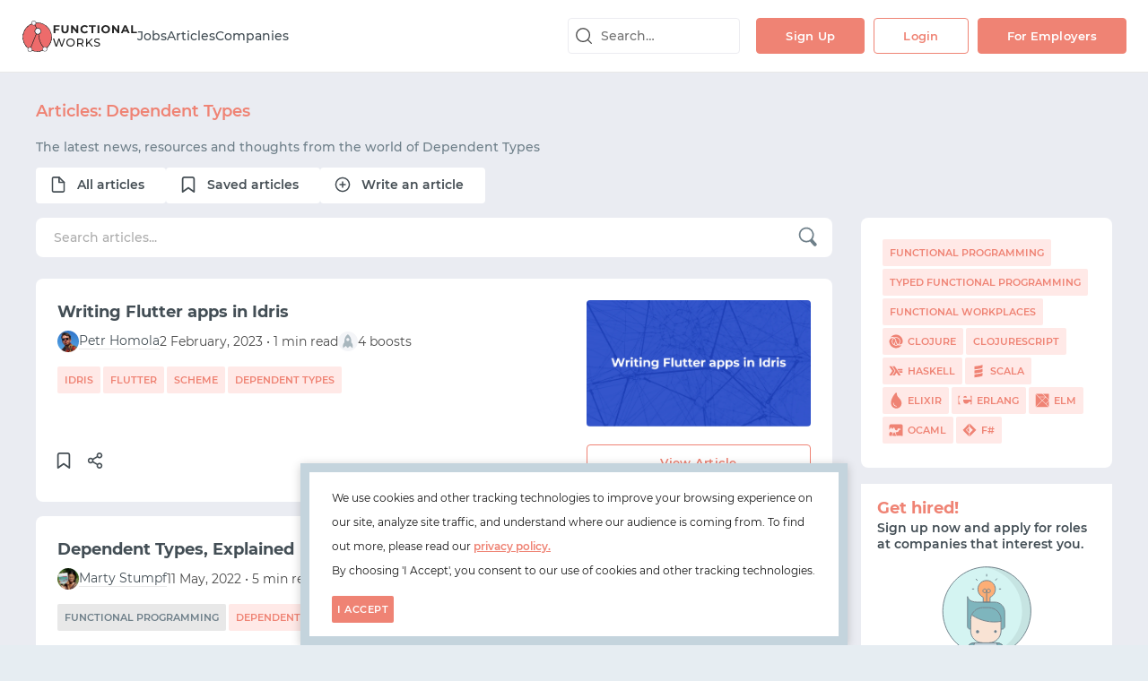

--- FILE ---
content_type: text/html;charset=utf-8
request_url: https://functional.works-hub.com/dependent-types-articles
body_size: 128862
content:
<!DOCTYPE html>
<html lang="en">
<head>
    <link id="favicon" rel="icon" type="image/png" href="/favicons/functional-32x32.png" />
    <link id="canonical" rel="canonical" href="https://functional.works-hub.com/dependent-types-articles" />
    <link id="rss" rel="alternate" type="application/rss+xml" href="https://functional.works-hub.com/rss.xml" />
    <meta charset="utf-8" />
    <meta http-equiv="X-UA-Compatible" content="IE=edge" />
    <meta name="viewport" content="width=device-width, initial-scale=1.0, maximum-scale=1.0, user-scalable=no" />

    <title id="title">Articles: dependent-types | Functional Works</title>
    <meta name="title" content="Articles: dependent-types | Functional Works" />
    <meta name="description" content="A curated blog on functional programming. Read news, posts and opinions from the community - we have FP covered." />
    <meta name="keywords" content="" />
    <meta name="robots" content="index, follow" />

    <!-- Twitter Card data -->
    <meta name="twitter:card" content="summary" />
    <meta name="twitter:site" content="@functionalworks" />
    <meta name="twitter:creator" content="@functionalworks" />
    <meta name="twitter:label1" value="" />
    <meta name="twitter:data1" value="" />
    <meta name="twitter:label2" value="" />
    <meta name="twitter:data2" value="" />

    <!-- Open Graph data -->
    <meta property="og:title" content="Articles: dependent-types | Functional Works" />
    <meta property="og:url" content="https://functional.works-hub.com" />
    <meta property="og:description" content="A curated blog on functional programming. Read news, posts and opinions from the community - we have FP covered." />
    <meta property="og:image" content="https://functional.works-hub.com/logos/png/functional.png" />
    <meta property="og:site_name" content="Functional Works" />

    <script id="company-data" type="application/ld+json">{"@context":"http://schema.org","@type":"Organization","name":"Functional Works","url":"https://functional.works-hub.com","logo":"https://functional.works-hub.com/logos/png/functional.png","sameAs":"https://twitter.com/@functionalworks"}</script>
    <script id="structured-data" type="application/ld+json"></script>

    <style id="legacy-style">@keyframes spinAround{from{transform:rotate(0deg)}to{transform:rotate(359deg)}}.is-unselectable,.file,.pagination-previous,.pagination-next,.pagination-link,.pagination-ellipsis{-webkit-touch-callout:none;-webkit-user-select:none;-moz-user-select:none;user-select:none}.select:not(.is-multiple):not(.is-loading)::after,.navbar-link:not(.is-arrowless)::after{border:3px solid rgba(0,0,0,0);border-radius:2px;border-right:0;border-top:0;content:" ";display:block;height:0.625em;margin-top:-0.4375em;pointer-events:none;position:absolute;top:50%;transform:rotate(-45deg);transform-origin:center;width:0.625em}.table:not(:last-child),.table-container:not(:last-child),.message:not(:last-child){margin-bottom:1.5rem}.select.is-loading::after,.control.is-loading::after{animation:spinAround 500ms infinite linear;border:2px solid #dbdbdb;border-radius:290486px;border-right-color:transparent;border-top-color:transparent;content:"";display:block;height:1em;position:relative;width:1em}.is-overlay{bottom:0;left:0;position:absolute;right:0;top:0}.input,.textarea,.select select,.file-cta,.file-name,.pagination-previous,.pagination-next,.pagination-link,.pagination-ellipsis{-moz-appearance:none;-webkit-appearance:none;align-items:center;border:1px solid transparent;border-radius:3px;box-shadow:none;display:inline-flex;font-size:1rem;height:2.25em;justify-content:flex-start;line-height:1.5;padding-bottom:calc(0.375em - 1px);padding-left:calc(0.625em - 1px);padding-right:calc(0.625em - 1px);padding-top:calc(0.375em - 1px);position:relative;vertical-align:top}.input:focus,.textarea:focus,.select select:focus,.file-cta:focus,.file-name:focus,.pagination-previous:focus,.pagination-next:focus,.pagination-link:focus,.pagination-ellipsis:focus,.is-focused.input,.is-focused.textarea,.select select.is-focused,.is-focused.file-cta,.is-focused.file-name,.is-focused.pagination-previous,.is-focused.pagination-next,.is-focused.pagination-link,.is-focused.pagination-ellipsis,.input:active,.textarea:active,.select select:active,.file-cta:active,.file-name:active,.pagination-previous:active,.pagination-next:active,.pagination-link:active,.pagination-ellipsis:active,.is-active.input,.is-active.textarea,.select select.is-active,.is-active.file-cta,.is-active.file-name,.is-active.pagination-previous,.is-active.pagination-next,.is-active.pagination-link,.is-active.pagination-ellipsis{outline:none}.input[disabled],.textarea[disabled],.select select[disabled],.file-cta[disabled],.file-name[disabled],.pagination-previous[disabled],.pagination-next[disabled],.pagination-link[disabled],.pagination-ellipsis[disabled],fieldset[disabled] .input,fieldset[disabled] .textarea,fieldset[disabled] .select select,.select fieldset[disabled] select,fieldset[disabled] .file-cta,fieldset[disabled] .file-name,fieldset[disabled] .pagination-previous,fieldset[disabled] .pagination-next,fieldset[disabled] .pagination-link,fieldset[disabled] .pagination-ellipsis{cursor:not-allowed}/*! minireset.css v0.0.4 | MIT License | github.com/jgthms/minireset.css */html,body,p,ol,ul,li,dl,dt,dd,blockquote,figure,fieldset,legend,textarea,pre,iframe,hr,h1,h2,h3,h4,h5,h6{margin:0;padding:0}h1,h2,h3,h4,h5,h6{font-size:100%;font-weight:normal}ul{list-style:none}button,input,select,textarea{margin:0}html{box-sizing:border-box}*,*::before,*::after{box-sizing:inherit}img,embed,iframe,object,video{height:auto;max-width:100%}audio{max-width:100%}iframe{border:0}table{border-collapse:collapse;border-spacing:0}td,th{padding:0;text-align:left}html{background-color:#e6edf2;font-size:12px;-moz-osx-font-smoothing:grayscale;-webkit-font-smoothing:antialiased;min-width:300px;overflow-x:hidden;overflow-y:scroll;text-rendering:optimizeLegibility;-webkit-text-size-adjust:100%;-moz-text-size-adjust:100%;text-size-adjust:100%}article,aside,figure,header,hgroup,section{display:block}body,button,input,select,textarea{font-family:"Montserrat",sans-serif}code,pre{-moz-osx-font-smoothing:auto;-webkit-font-smoothing:auto;font-family:monospace}body{color:#4a4a4a;font-size:1rem;font-weight:400;line-height:30px}a{color:#434E55;cursor:pointer;text-decoration:none}a strong{color:currentColor}a:hover{color:#434E55}code{background-color:#f5f5f5;color:#ef8374;font-size:.875em;font-weight:normal;padding:0.25em 0.5em 0.25em}hr{background-color:#f5f5f5;border:none;display:block;height:2px;margin:1.5rem 0}img{height:auto;max-width:100%}input[type="checkbox"],input[type="radio"]{vertical-align:baseline}small{font-size:0.875em}span{font-style:inherit;font-weight:inherit}strong{color:#434E55;font-weight:700}fieldset{border:none}pre{-webkit-overflow-scrolling:touch;background-color:#f5f5f5;color:#4a4a4a;font-size:0.875em;overflow-x:auto;padding:1.25rem 1.5rem;white-space:pre;word-wrap:normal}pre code{background-color:transparent;color:currentColor;font-size:1em;padding:0}table td,table th{text-align:left;vertical-align:top}table th{color:#434E55}.is-clearfix::after{clear:both;content:" ";display:table}.is-pulled-left{float:left !important}.is-pulled-right{float:right !important}.is-clipped{overflow:hidden !important}.is-size-1{font-size:3rem !important}.is-size-2{font-size:2.5rem !important}.is-size-3{font-size:2rem !important}.is-size-4{font-size:1.5rem !important}.is-size-5{font-size:1.25rem !important}.is-size-6{font-size:1rem !important}.is-size-7{font-size:.75rem !important}@media screen and (max-width: 1007px){.is-size-1-mobile{font-size:3rem !important}.is-size-2-mobile{font-size:2.5rem !important}.is-size-3-mobile{font-size:2rem !important}.is-size-4-mobile{font-size:1.5rem !important}.is-size-5-mobile{font-size:1.25rem !important}.is-size-6-mobile{font-size:1rem !important}.is-size-7-mobile{font-size:.75rem !important}}@media screen and (min-width: 1008px), print{.is-size-1-tablet{font-size:3rem !important}.is-size-2-tablet{font-size:2.5rem !important}.is-size-3-tablet{font-size:2rem !important}.is-size-4-tablet{font-size:1.5rem !important}.is-size-5-tablet{font-size:1.25rem !important}.is-size-6-tablet{font-size:1rem !important}.is-size-7-tablet{font-size:.75rem !important}}@media screen and (max-width: 1007px){.is-size-1-touch{font-size:3rem !important}.is-size-2-touch{font-size:2.5rem !important}.is-size-3-touch{font-size:2rem !important}.is-size-4-touch{font-size:1.5rem !important}.is-size-5-touch{font-size:1.25rem !important}.is-size-6-touch{font-size:1rem !important}.is-size-7-touch{font-size:.75rem !important}}@media screen and (min-width: 1008px){.is-size-1-desktop{font-size:3rem !important}.is-size-2-desktop{font-size:2.5rem !important}.is-size-3-desktop{font-size:2rem !important}.is-size-4-desktop{font-size:1.5rem !important}.is-size-5-desktop{font-size:1.25rem !important}.is-size-6-desktop{font-size:1rem !important}.is-size-7-desktop{font-size:.75rem !important}}@media screen and (min-width: 1280px){.is-size-1-widescreen{font-size:3rem !important}.is-size-2-widescreen{font-size:2.5rem !important}.is-size-3-widescreen{font-size:2rem !important}.is-size-4-widescreen{font-size:1.5rem !important}.is-size-5-widescreen{font-size:1.25rem !important}.is-size-6-widescreen{font-size:1rem !important}.is-size-7-widescreen{font-size:.75rem !important}}@media screen and (min-width: 1472px){.is-size-1-fullhd{font-size:3rem !important}.is-size-2-fullhd{font-size:2.5rem !important}.is-size-3-fullhd{font-size:2rem !important}.is-size-4-fullhd{font-size:1.5rem !important}.is-size-5-fullhd{font-size:1.25rem !important}.is-size-6-fullhd{font-size:1rem !important}.is-size-7-fullhd{font-size:.75rem !important}}.has-text-centered{text-align:center !important}.has-text-justified{text-align:justify !important}.has-text-left{text-align:left !important}.has-text-right{text-align:right !important}@media screen and (max-width: 1007px){.has-text-centered-mobile{text-align:center !important}}@media screen and (min-width: 1008px), print{.has-text-centered-tablet{text-align:center !important}}@media screen and (min-width: 1008px) and (max-width: 1007px){.has-text-centered-tablet-only{text-align:center !important}}@media screen and (max-width: 1007px){.has-text-centered-touch{text-align:center !important}}@media screen and (min-width: 1008px){.has-text-centered-desktop{text-align:center !important}}@media screen and (min-width: 1008px) and (max-width: 1279px){.has-text-centered-desktop-only{text-align:center !important}}@media screen and (min-width: 1280px){.has-text-centered-widescreen{text-align:center !important}}@media screen and (min-width: 1280px) and (max-width: 1471px){.has-text-centered-widescreen-only{text-align:center !important}}@media screen and (min-width: 1472px){.has-text-centered-fullhd{text-align:center !important}}@media screen and (max-width: 1007px){.has-text-justified-mobile{text-align:justify !important}}@media screen and (min-width: 1008px), print{.has-text-justified-tablet{text-align:justify !important}}@media screen and (min-width: 1008px) and (max-width: 1007px){.has-text-justified-tablet-only{text-align:justify !important}}@media screen and (max-width: 1007px){.has-text-justified-touch{text-align:justify !important}}@media screen and (min-width: 1008px){.has-text-justified-desktop{text-align:justify !important}}@media screen and (min-width: 1008px) and (max-width: 1279px){.has-text-justified-desktop-only{text-align:justify !important}}@media screen and (min-width: 1280px){.has-text-justified-widescreen{text-align:justify !important}}@media screen and (min-width: 1280px) and (max-width: 1471px){.has-text-justified-widescreen-only{text-align:justify !important}}@media screen and (min-width: 1472px){.has-text-justified-fullhd{text-align:justify !important}}@media screen and (max-width: 1007px){.has-text-left-mobile{text-align:left !important}}@media screen and (min-width: 1008px), print{.has-text-left-tablet{text-align:left !important}}@media screen and (min-width: 1008px) and (max-width: 1007px){.has-text-left-tablet-only{text-align:left !important}}@media screen and (max-width: 1007px){.has-text-left-touch{text-align:left !important}}@media screen and (min-width: 1008px){.has-text-left-desktop{text-align:left !important}}@media screen and (min-width: 1008px) and (max-width: 1279px){.has-text-left-desktop-only{text-align:left !important}}@media screen and (min-width: 1280px){.has-text-left-widescreen{text-align:left !important}}@media screen and (min-width: 1280px) and (max-width: 1471px){.has-text-left-widescreen-only{text-align:left !important}}@media screen and (min-width: 1472px){.has-text-left-fullhd{text-align:left !important}}@media screen and (max-width: 1007px){.has-text-right-mobile{text-align:right !important}}@media screen and (min-width: 1008px), print{.has-text-right-tablet{text-align:right !important}}@media screen and (min-width: 1008px) and (max-width: 1007px){.has-text-right-tablet-only{text-align:right !important}}@media screen and (max-width: 1007px){.has-text-right-touch{text-align:right !important}}@media screen and (min-width: 1008px){.has-text-right-desktop{text-align:right !important}}@media screen and (min-width: 1008px) and (max-width: 1279px){.has-text-right-desktop-only{text-align:right !important}}@media screen and (min-width: 1280px){.has-text-right-widescreen{text-align:right !important}}@media screen and (min-width: 1280px) and (max-width: 1471px){.has-text-right-widescreen-only{text-align:right !important}}@media screen and (min-width: 1472px){.has-text-right-fullhd{text-align:right !important}}.is-capitalized{text-transform:capitalize !important}.is-lowercase{text-transform:lowercase !important}.is-uppercase{text-transform:uppercase !important}.is-italic{font-style:italic !important}.has-text-white{color:#fff !important}a.has-text-white:hover,a.has-text-white:focus{color:#e6e6e6 !important}.has-background-white{background-color:#fff !important}.has-text-black{color:#0a0a0a !important}a.has-text-black:hover,a.has-text-black:focus{color:#000 !important}.has-background-black{background-color:#0a0a0a !important}.has-text-light{color:#f5f5f5 !important}a.has-text-light:hover,a.has-text-light:focus{color:#dbdbdb !important}.has-background-light{background-color:#f5f5f5 !important}.has-text-dark{color:#434E55 !important}a.has-text-dark:hover,a.has-text-dark:focus{color:#2d3438 !important}.has-background-dark{background-color:#434E55 !important}.has-text-primary{color:#00d1b2 !important}a.has-text-primary:hover,a.has-text-primary:focus{color:#009e86 !important}.has-background-primary{background-color:#00d1b2 !important}.has-text-link{color:#434E55 !important}a.has-text-link:hover,a.has-text-link:focus{color:#2d3438 !important}.has-background-link{background-color:#434E55 !important}.has-text-info{color:#209cee !important}a.has-text-info:hover,a.has-text-info:focus{color:#0f81cc !important}.has-background-info{background-color:#209cee !important}.has-text-success{color:#80b5bc !important}a.has-text-success:hover,a.has-text-success:focus{color:#5fa2aa !important}.has-background-success{background-color:#80b5bc !important}.has-text-warning{color:#ffdd57 !important}a.has-text-warning:hover,a.has-text-warning:focus{color:#ffd324 !important}.has-background-warning{background-color:#ffdd57 !important}.has-text-danger{color:#ef8374 !important}a.has-text-danger:hover,a.has-text-danger:focus{color:#ea5a46 !important}.has-background-danger{background-color:#ef8374 !important}.has-text-black-bis{color:#121212 !important}.has-background-black-bis{background-color:#121212 !important}.has-text-black-ter{color:#242424 !important}.has-background-black-ter{background-color:#242424 !important}.has-text-grey-darker{color:#434E55 !important}.has-background-grey-darker{background-color:#434E55 !important}.has-text-grey-dark{color:#4a4a4a !important}.has-background-grey-dark{background-color:#4a4a4a !important}.has-text-grey{color:#dedede !important}.has-background-grey{background-color:#dedede !important}.has-text-grey-light{color:#b5b5b5 !important}.has-background-grey-light{background-color:#b5b5b5 !important}.has-text-grey-lighter{color:#dbdbdb !important}.has-background-grey-lighter{background-color:#dbdbdb !important}.has-text-white-ter{color:#f5f5f5 !important}.has-background-white-ter{background-color:#f5f5f5 !important}.has-text-white-bis{color:#fafafa !important}.has-background-white-bis{background-color:#fafafa !important}.has-text-weight-light{font-weight:300 !important}.has-text-weight-normal{font-weight:400 !important}.has-text-weight-semibold{font-weight:600 !important}.has-text-weight-bold{font-weight:700 !important}.is-family-primary{font-family:"Montserrat",sans-serif !important}.is-family-secondary{font-family:"Inconsolata",sans-serif !important}.is-family-sans-serif{font-family:BlinkMacSystemFont,-apple-system,"Segoe UI","Roboto","Oxygen","Ubuntu","Cantarell","Fira Sans","Droid Sans","Helvetica Neue","Helvetica","Arial",sans-serif !important}.is-family-monospace{font-family:monospace !important}.is-family-code{font-family:monospace !important}.is-block{display:block !important}@media screen and (max-width: 1007px){.is-block-mobile{display:block !important}}@media screen and (min-width: 1008px), print{.is-block-tablet{display:block !important}}@media screen and (min-width: 1008px) and (max-width: 1007px){.is-block-tablet-only{display:block !important}}@media screen and (max-width: 1007px){.is-block-touch{display:block !important}}@media screen and (min-width: 1008px){.is-block-desktop{display:block !important}}@media screen and (min-width: 1008px) and (max-width: 1279px){.is-block-desktop-only{display:block !important}}@media screen and (min-width: 1280px){.is-block-widescreen{display:block !important}}@media screen and (min-width: 1280px) and (max-width: 1471px){.is-block-widescreen-only{display:block !important}}@media screen and (min-width: 1472px){.is-block-fullhd{display:block !important}}.is-flex{display:flex !important}@media screen and (max-width: 1007px){.is-flex-mobile{display:flex !important}}@media screen and (min-width: 1008px), print{.is-flex-tablet{display:flex !important}}@media screen and (min-width: 1008px) and (max-width: 1007px){.is-flex-tablet-only{display:flex !important}}@media screen and (max-width: 1007px){.is-flex-touch{display:flex !important}}@media screen and (min-width: 1008px){.is-flex-desktop{display:flex !important}}@media screen and (min-width: 1008px) and (max-width: 1279px){.is-flex-desktop-only{display:flex !important}}@media screen and (min-width: 1280px){.is-flex-widescreen{display:flex !important}}@media screen and (min-width: 1280px) and (max-width: 1471px){.is-flex-widescreen-only{display:flex !important}}@media screen and (min-width: 1472px){.is-flex-fullhd{display:flex !important}}.is-inline{display:inline !important}@media screen and (max-width: 1007px){.is-inline-mobile{display:inline !important}}@media screen and (min-width: 1008px), print{.is-inline-tablet{display:inline !important}}@media screen and (min-width: 1008px) and (max-width: 1007px){.is-inline-tablet-only{display:inline !important}}@media screen and (max-width: 1007px){.is-inline-touch{display:inline !important}}@media screen and (min-width: 1008px){.is-inline-desktop{display:inline !important}}@media screen and (min-width: 1008px) and (max-width: 1279px){.is-inline-desktop-only{display:inline !important}}@media screen and (min-width: 1280px){.is-inline-widescreen{display:inline !important}}@media screen and (min-width: 1280px) and (max-width: 1471px){.is-inline-widescreen-only{display:inline !important}}@media screen and (min-width: 1472px){.is-inline-fullhd{display:inline !important}}.is-inline-block{display:inline-block !important}@media screen and (max-width: 1007px){.is-inline-block-mobile{display:inline-block !important}}@media screen and (min-width: 1008px), print{.is-inline-block-tablet{display:inline-block !important}}@media screen and (min-width: 1008px) and (max-width: 1007px){.is-inline-block-tablet-only{display:inline-block !important}}@media screen and (max-width: 1007px){.is-inline-block-touch{display:inline-block !important}}@media screen and (min-width: 1008px){.is-inline-block-desktop{display:inline-block !important}}@media screen and (min-width: 1008px) and (max-width: 1279px){.is-inline-block-desktop-only{display:inline-block !important}}@media screen and (min-width: 1280px){.is-inline-block-widescreen{display:inline-block !important}}@media screen and (min-width: 1280px) and (max-width: 1471px){.is-inline-block-widescreen-only{display:inline-block !important}}@media screen and (min-width: 1472px){.is-inline-block-fullhd{display:inline-block !important}}.is-inline-flex{display:inline-flex !important}@media screen and (max-width: 1007px){.is-inline-flex-mobile{display:inline-flex !important}}@media screen and (min-width: 1008px), print{.is-inline-flex-tablet{display:inline-flex !important}}@media screen and (min-width: 1008px) and (max-width: 1007px){.is-inline-flex-tablet-only{display:inline-flex !important}}@media screen and (max-width: 1007px){.is-inline-flex-touch{display:inline-flex !important}}@media screen and (min-width: 1008px){.is-inline-flex-desktop{display:inline-flex !important}}@media screen and (min-width: 1008px) and (max-width: 1279px){.is-inline-flex-desktop-only{display:inline-flex !important}}@media screen and (min-width: 1280px){.is-inline-flex-widescreen{display:inline-flex !important}}@media screen and (min-width: 1280px) and (max-width: 1471px){.is-inline-flex-widescreen-only{display:inline-flex !important}}@media screen and (min-width: 1472px){.is-inline-flex-fullhd{display:inline-flex !important}}.is-hidden{display:none !important}.is-sr-only{border:none !important;clip:rect(0, 0, 0, 0) !important;height:0.01em !important;overflow:hidden !important;padding:0 !important;position:absolute !important;white-space:nowrap !important;width:0.01em !important}@media screen and (max-width: 1007px){.is-hidden-mobile{display:none !important}}@media screen and (min-width: 1008px), print{.is-hidden-tablet{display:none !important}}@media screen and (min-width: 1008px) and (max-width: 1007px){.is-hidden-tablet-only{display:none !important}}@media screen and (max-width: 1007px){.is-hidden-touch{display:none !important}}@media screen and (min-width: 1008px){.is-hidden-desktop{display:none !important}}@media screen and (min-width: 1008px) and (max-width: 1279px){.is-hidden-desktop-only{display:none !important}}@media screen and (min-width: 1280px){.is-hidden-widescreen{display:none !important}}@media screen and (min-width: 1280px) and (max-width: 1471px){.is-hidden-widescreen-only{display:none !important}}@media screen and (min-width: 1472px){.is-hidden-fullhd{display:none !important}}.is-invisible{visibility:hidden !important}@media screen and (max-width: 1007px){.is-invisible-mobile{visibility:hidden !important}}@media screen and (min-width: 1008px), print{.is-invisible-tablet{visibility:hidden !important}}@media screen and (min-width: 1008px) and (max-width: 1007px){.is-invisible-tablet-only{visibility:hidden !important}}@media screen and (max-width: 1007px){.is-invisible-touch{visibility:hidden !important}}@media screen and (min-width: 1008px){.is-invisible-desktop{visibility:hidden !important}}@media screen and (min-width: 1008px) and (max-width: 1279px){.is-invisible-desktop-only{visibility:hidden !important}}@media screen and (min-width: 1280px){.is-invisible-widescreen{visibility:hidden !important}}@media screen and (min-width: 1280px) and (max-width: 1471px){.is-invisible-widescreen-only{visibility:hidden !important}}@media screen and (min-width: 1472px){.is-invisible-fullhd{visibility:hidden !important}}.is-marginless{margin:0 !important}.is-paddingless{padding:0 !important}.is-radiusless{border-radius:0 !important}.is-shadowless{box-shadow:none !important}.column{display:block;flex-basis:0;flex-grow:1;flex-shrink:1;padding:.75rem}.columns.is-mobile>.column.is-narrow{flex:none}.columns.is-mobile>.column.is-full{flex:none;width:100%}.columns.is-mobile>.column.is-three-quarters{flex:none;width:75%}.columns.is-mobile>.column.is-two-thirds{flex:none;width:66.6666%}.columns.is-mobile>.column.is-half{flex:none;width:50%}.columns.is-mobile>.column.is-one-third{flex:none;width:33.3333%}.columns.is-mobile>.column.is-one-quarter{flex:none;width:25%}.columns.is-mobile>.column.is-one-fifth{flex:none;width:20%}.columns.is-mobile>.column.is-two-fifths{flex:none;width:40%}.columns.is-mobile>.column.is-three-fifths{flex:none;width:60%}.columns.is-mobile>.column.is-four-fifths{flex:none;width:80%}.columns.is-mobile>.column.is-offset-three-quarters{margin-left:75%}.columns.is-mobile>.column.is-offset-two-thirds{margin-left:66.6666%}.columns.is-mobile>.column.is-offset-half{margin-left:50%}.columns.is-mobile>.column.is-offset-one-third{margin-left:33.3333%}.columns.is-mobile>.column.is-offset-one-quarter{margin-left:25%}.columns.is-mobile>.column.is-offset-one-fifth{margin-left:20%}.columns.is-mobile>.column.is-offset-two-fifths{margin-left:40%}.columns.is-mobile>.column.is-offset-three-fifths{margin-left:60%}.columns.is-mobile>.column.is-offset-four-fifths{margin-left:80%}.columns.is-mobile>.column.is-1{flex:none;width:8.33333%}.columns.is-mobile>.column.is-offset-1{margin-left:8.33333%}.columns.is-mobile>.column.is-2{flex:none;width:16.66667%}.columns.is-mobile>.column.is-offset-2{margin-left:16.66667%}.columns.is-mobile>.column.is-3{flex:none;width:25%}.columns.is-mobile>.column.is-offset-3{margin-left:25%}.columns.is-mobile>.column.is-4{flex:none;width:33.33333%}.columns.is-mobile>.column.is-offset-4{margin-left:33.33333%}.columns.is-mobile>.column.is-5{flex:none;width:41.66667%}.columns.is-mobile>.column.is-offset-5{margin-left:41.66667%}.columns.is-mobile>.column.is-6{flex:none;width:50%}.columns.is-mobile>.column.is-offset-6{margin-left:50%}.columns.is-mobile>.column.is-7{flex:none;width:58.33333%}.columns.is-mobile>.column.is-offset-7{margin-left:58.33333%}.columns.is-mobile>.column.is-8{flex:none;width:66.66667%}.columns.is-mobile>.column.is-offset-8{margin-left:66.66667%}.columns.is-mobile>.column.is-9{flex:none;width:75%}.columns.is-mobile>.column.is-offset-9{margin-left:75%}.columns.is-mobile>.column.is-10{flex:none;width:83.33333%}.columns.is-mobile>.column.is-offset-10{margin-left:83.33333%}.columns.is-mobile>.column.is-11{flex:none;width:91.66667%}.columns.is-mobile>.column.is-offset-11{margin-left:91.66667%}.columns.is-mobile>.column.is-12{flex:none;width:100%}.columns.is-mobile>.column.is-offset-12{margin-left:100%}@media screen and (max-width: 1007px){.column.is-narrow-mobile{flex:none}.column.is-full-mobile{flex:none;width:100%}.column.is-three-quarters-mobile{flex:none;width:75%}.column.is-two-thirds-mobile{flex:none;width:66.6666%}.column.is-half-mobile{flex:none;width:50%}.column.is-one-third-mobile{flex:none;width:33.3333%}.column.is-one-quarter-mobile{flex:none;width:25%}.column.is-one-fifth-mobile{flex:none;width:20%}.column.is-two-fifths-mobile{flex:none;width:40%}.column.is-three-fifths-mobile{flex:none;width:60%}.column.is-four-fifths-mobile{flex:none;width:80%}.column.is-offset-three-quarters-mobile{margin-left:75%}.column.is-offset-two-thirds-mobile{margin-left:66.6666%}.column.is-offset-half-mobile{margin-left:50%}.column.is-offset-one-third-mobile{margin-left:33.3333%}.column.is-offset-one-quarter-mobile{margin-left:25%}.column.is-offset-one-fifth-mobile{margin-left:20%}.column.is-offset-two-fifths-mobile{margin-left:40%}.column.is-offset-three-fifths-mobile{margin-left:60%}.column.is-offset-four-fifths-mobile{margin-left:80%}.column.is-1-mobile{flex:none;width:8.33333%}.column.is-offset-1-mobile{margin-left:8.33333%}.column.is-2-mobile{flex:none;width:16.66667%}.column.is-offset-2-mobile{margin-left:16.66667%}.column.is-3-mobile{flex:none;width:25%}.column.is-offset-3-mobile{margin-left:25%}.column.is-4-mobile{flex:none;width:33.33333%}.column.is-offset-4-mobile{margin-left:33.33333%}.column.is-5-mobile{flex:none;width:41.66667%}.column.is-offset-5-mobile{margin-left:41.66667%}.column.is-6-mobile{flex:none;width:50%}.column.is-offset-6-mobile{margin-left:50%}.column.is-7-mobile{flex:none;width:58.33333%}.column.is-offset-7-mobile{margin-left:58.33333%}.column.is-8-mobile{flex:none;width:66.66667%}.column.is-offset-8-mobile{margin-left:66.66667%}.column.is-9-mobile{flex:none;width:75%}.column.is-offset-9-mobile{margin-left:75%}.column.is-10-mobile{flex:none;width:83.33333%}.column.is-offset-10-mobile{margin-left:83.33333%}.column.is-11-mobile{flex:none;width:91.66667%}.column.is-offset-11-mobile{margin-left:91.66667%}.column.is-12-mobile{flex:none;width:100%}.column.is-offset-12-mobile{margin-left:100%}}@media screen and (min-width: 1008px), print{.column.is-narrow,.column.is-narrow-tablet{flex:none}.column.is-full,.column.is-full-tablet{flex:none;width:100%}.column.is-three-quarters,.column.is-three-quarters-tablet{flex:none;width:75%}.column.is-two-thirds,.column.is-two-thirds-tablet{flex:none;width:66.6666%}.column.is-half,.column.is-half-tablet{flex:none;width:50%}.column.is-one-third,.column.is-one-third-tablet{flex:none;width:33.3333%}.column.is-one-quarter,.column.is-one-quarter-tablet{flex:none;width:25%}.column.is-one-fifth,.column.is-one-fifth-tablet{flex:none;width:20%}.column.is-two-fifths,.column.is-two-fifths-tablet{flex:none;width:40%}.column.is-three-fifths,.column.is-three-fifths-tablet{flex:none;width:60%}.column.is-four-fifths,.column.is-four-fifths-tablet{flex:none;width:80%}.column.is-offset-three-quarters,.column.is-offset-three-quarters-tablet{margin-left:75%}.column.is-offset-two-thirds,.column.is-offset-two-thirds-tablet{margin-left:66.6666%}.column.is-offset-half,.column.is-offset-half-tablet{margin-left:50%}.column.is-offset-one-third,.column.is-offset-one-third-tablet{margin-left:33.3333%}.column.is-offset-one-quarter,.column.is-offset-one-quarter-tablet{margin-left:25%}.column.is-offset-one-fifth,.column.is-offset-one-fifth-tablet{margin-left:20%}.column.is-offset-two-fifths,.column.is-offset-two-fifths-tablet{margin-left:40%}.column.is-offset-three-fifths,.column.is-offset-three-fifths-tablet{margin-left:60%}.column.is-offset-four-fifths,.column.is-offset-four-fifths-tablet{margin-left:80%}.column.is-1,.column.is-1-tablet{flex:none;width:8.33333%}.column.is-offset-1,.column.is-offset-1-tablet{margin-left:8.33333%}.column.is-2,.column.is-2-tablet{flex:none;width:16.66667%}.column.is-offset-2,.column.is-offset-2-tablet{margin-left:16.66667%}.column.is-3,.column.is-3-tablet{flex:none;width:25%}.column.is-offset-3,.column.is-offset-3-tablet{margin-left:25%}.column.is-4,.column.is-4-tablet{flex:none;width:33.33333%}.column.is-offset-4,.column.is-offset-4-tablet{margin-left:33.33333%}.column.is-5,.column.is-5-tablet{flex:none;width:41.66667%}.column.is-offset-5,.column.is-offset-5-tablet{margin-left:41.66667%}.column.is-6,.column.is-6-tablet{flex:none;width:50%}.column.is-offset-6,.column.is-offset-6-tablet{margin-left:50%}.column.is-7,.column.is-7-tablet{flex:none;width:58.33333%}.column.is-offset-7,.column.is-offset-7-tablet{margin-left:58.33333%}.column.is-8,.column.is-8-tablet{flex:none;width:66.66667%}.column.is-offset-8,.column.is-offset-8-tablet{margin-left:66.66667%}.column.is-9,.column.is-9-tablet{flex:none;width:75%}.column.is-offset-9,.column.is-offset-9-tablet{margin-left:75%}.column.is-10,.column.is-10-tablet{flex:none;width:83.33333%}.column.is-offset-10,.column.is-offset-10-tablet{margin-left:83.33333%}.column.is-11,.column.is-11-tablet{flex:none;width:91.66667%}.column.is-offset-11,.column.is-offset-11-tablet{margin-left:91.66667%}.column.is-12,.column.is-12-tablet{flex:none;width:100%}.column.is-offset-12,.column.is-offset-12-tablet{margin-left:100%}}@media screen and (max-width: 1007px){.column.is-narrow-touch{flex:none}.column.is-full-touch{flex:none;width:100%}.column.is-three-quarters-touch{flex:none;width:75%}.column.is-two-thirds-touch{flex:none;width:66.6666%}.column.is-half-touch{flex:none;width:50%}.column.is-one-third-touch{flex:none;width:33.3333%}.column.is-one-quarter-touch{flex:none;width:25%}.column.is-one-fifth-touch{flex:none;width:20%}.column.is-two-fifths-touch{flex:none;width:40%}.column.is-three-fifths-touch{flex:none;width:60%}.column.is-four-fifths-touch{flex:none;width:80%}.column.is-offset-three-quarters-touch{margin-left:75%}.column.is-offset-two-thirds-touch{margin-left:66.6666%}.column.is-offset-half-touch{margin-left:50%}.column.is-offset-one-third-touch{margin-left:33.3333%}.column.is-offset-one-quarter-touch{margin-left:25%}.column.is-offset-one-fifth-touch{margin-left:20%}.column.is-offset-two-fifths-touch{margin-left:40%}.column.is-offset-three-fifths-touch{margin-left:60%}.column.is-offset-four-fifths-touch{margin-left:80%}.column.is-1-touch{flex:none;width:8.33333%}.column.is-offset-1-touch{margin-left:8.33333%}.column.is-2-touch{flex:none;width:16.66667%}.column.is-offset-2-touch{margin-left:16.66667%}.column.is-3-touch{flex:none;width:25%}.column.is-offset-3-touch{margin-left:25%}.column.is-4-touch{flex:none;width:33.33333%}.column.is-offset-4-touch{margin-left:33.33333%}.column.is-5-touch{flex:none;width:41.66667%}.column.is-offset-5-touch{margin-left:41.66667%}.column.is-6-touch{flex:none;width:50%}.column.is-offset-6-touch{margin-left:50%}.column.is-7-touch{flex:none;width:58.33333%}.column.is-offset-7-touch{margin-left:58.33333%}.column.is-8-touch{flex:none;width:66.66667%}.column.is-offset-8-touch{margin-left:66.66667%}.column.is-9-touch{flex:none;width:75%}.column.is-offset-9-touch{margin-left:75%}.column.is-10-touch{flex:none;width:83.33333%}.column.is-offset-10-touch{margin-left:83.33333%}.column.is-11-touch{flex:none;width:91.66667%}.column.is-offset-11-touch{margin-left:91.66667%}.column.is-12-touch{flex:none;width:100%}.column.is-offset-12-touch{margin-left:100%}}@media screen and (min-width: 1008px){.column.is-narrow-desktop{flex:none}.column.is-full-desktop{flex:none;width:100%}.column.is-three-quarters-desktop{flex:none;width:75%}.column.is-two-thirds-desktop{flex:none;width:66.6666%}.column.is-half-desktop{flex:none;width:50%}.column.is-one-third-desktop{flex:none;width:33.3333%}.column.is-one-quarter-desktop{flex:none;width:25%}.column.is-one-fifth-desktop{flex:none;width:20%}.column.is-two-fifths-desktop{flex:none;width:40%}.column.is-three-fifths-desktop{flex:none;width:60%}.column.is-four-fifths-desktop{flex:none;width:80%}.column.is-offset-three-quarters-desktop{margin-left:75%}.column.is-offset-two-thirds-desktop{margin-left:66.6666%}.column.is-offset-half-desktop{margin-left:50%}.column.is-offset-one-third-desktop{margin-left:33.3333%}.column.is-offset-one-quarter-desktop{margin-left:25%}.column.is-offset-one-fifth-desktop{margin-left:20%}.column.is-offset-two-fifths-desktop{margin-left:40%}.column.is-offset-three-fifths-desktop{margin-left:60%}.column.is-offset-four-fifths-desktop{margin-left:80%}.column.is-1-desktop{flex:none;width:8.33333%}.column.is-offset-1-desktop{margin-left:8.33333%}.column.is-2-desktop{flex:none;width:16.66667%}.column.is-offset-2-desktop{margin-left:16.66667%}.column.is-3-desktop{flex:none;width:25%}.column.is-offset-3-desktop{margin-left:25%}.column.is-4-desktop{flex:none;width:33.33333%}.column.is-offset-4-desktop{margin-left:33.33333%}.column.is-5-desktop{flex:none;width:41.66667%}.column.is-offset-5-desktop{margin-left:41.66667%}.column.is-6-desktop{flex:none;width:50%}.column.is-offset-6-desktop{margin-left:50%}.column.is-7-desktop{flex:none;width:58.33333%}.column.is-offset-7-desktop{margin-left:58.33333%}.column.is-8-desktop{flex:none;width:66.66667%}.column.is-offset-8-desktop{margin-left:66.66667%}.column.is-9-desktop{flex:none;width:75%}.column.is-offset-9-desktop{margin-left:75%}.column.is-10-desktop{flex:none;width:83.33333%}.column.is-offset-10-desktop{margin-left:83.33333%}.column.is-11-desktop{flex:none;width:91.66667%}.column.is-offset-11-desktop{margin-left:91.66667%}.column.is-12-desktop{flex:none;width:100%}.column.is-offset-12-desktop{margin-left:100%}}@media screen and (min-width: 1280px){.column.is-narrow-widescreen{flex:none}.column.is-full-widescreen{flex:none;width:100%}.column.is-three-quarters-widescreen{flex:none;width:75%}.column.is-two-thirds-widescreen{flex:none;width:66.6666%}.column.is-half-widescreen{flex:none;width:50%}.column.is-one-third-widescreen{flex:none;width:33.3333%}.column.is-one-quarter-widescreen{flex:none;width:25%}.column.is-one-fifth-widescreen{flex:none;width:20%}.column.is-two-fifths-widescreen{flex:none;width:40%}.column.is-three-fifths-widescreen{flex:none;width:60%}.column.is-four-fifths-widescreen{flex:none;width:80%}.column.is-offset-three-quarters-widescreen{margin-left:75%}.column.is-offset-two-thirds-widescreen{margin-left:66.6666%}.column.is-offset-half-widescreen{margin-left:50%}.column.is-offset-one-third-widescreen{margin-left:33.3333%}.column.is-offset-one-quarter-widescreen{margin-left:25%}.column.is-offset-one-fifth-widescreen{margin-left:20%}.column.is-offset-two-fifths-widescreen{margin-left:40%}.column.is-offset-three-fifths-widescreen{margin-left:60%}.column.is-offset-four-fifths-widescreen{margin-left:80%}.column.is-1-widescreen{flex:none;width:8.33333%}.column.is-offset-1-widescreen{margin-left:8.33333%}.column.is-2-widescreen{flex:none;width:16.66667%}.column.is-offset-2-widescreen{margin-left:16.66667%}.column.is-3-widescreen{flex:none;width:25%}.column.is-offset-3-widescreen{margin-left:25%}.column.is-4-widescreen{flex:none;width:33.33333%}.column.is-offset-4-widescreen{margin-left:33.33333%}.column.is-5-widescreen{flex:none;width:41.66667%}.column.is-offset-5-widescreen{margin-left:41.66667%}.column.is-6-widescreen{flex:none;width:50%}.column.is-offset-6-widescreen{margin-left:50%}.column.is-7-widescreen{flex:none;width:58.33333%}.column.is-offset-7-widescreen{margin-left:58.33333%}.column.is-8-widescreen{flex:none;width:66.66667%}.column.is-offset-8-widescreen{margin-left:66.66667%}.column.is-9-widescreen{flex:none;width:75%}.column.is-offset-9-widescreen{margin-left:75%}.column.is-10-widescreen{flex:none;width:83.33333%}.column.is-offset-10-widescreen{margin-left:83.33333%}.column.is-11-widescreen{flex:none;width:91.66667%}.column.is-offset-11-widescreen{margin-left:91.66667%}.column.is-12-widescreen{flex:none;width:100%}.column.is-offset-12-widescreen{margin-left:100%}}@media screen and (min-width: 1472px){.column.is-narrow-fullhd{flex:none}.column.is-full-fullhd{flex:none;width:100%}.column.is-three-quarters-fullhd{flex:none;width:75%}.column.is-two-thirds-fullhd{flex:none;width:66.6666%}.column.is-half-fullhd{flex:none;width:50%}.column.is-one-third-fullhd{flex:none;width:33.3333%}.column.is-one-quarter-fullhd{flex:none;width:25%}.column.is-one-fifth-fullhd{flex:none;width:20%}.column.is-two-fifths-fullhd{flex:none;width:40%}.column.is-three-fifths-fullhd{flex:none;width:60%}.column.is-four-fifths-fullhd{flex:none;width:80%}.column.is-offset-three-quarters-fullhd{margin-left:75%}.column.is-offset-two-thirds-fullhd{margin-left:66.6666%}.column.is-offset-half-fullhd{margin-left:50%}.column.is-offset-one-third-fullhd{margin-left:33.3333%}.column.is-offset-one-quarter-fullhd{margin-left:25%}.column.is-offset-one-fifth-fullhd{margin-left:20%}.column.is-offset-two-fifths-fullhd{margin-left:40%}.column.is-offset-three-fifths-fullhd{margin-left:60%}.column.is-offset-four-fifths-fullhd{margin-left:80%}.column.is-1-fullhd{flex:none;width:8.33333%}.column.is-offset-1-fullhd{margin-left:8.33333%}.column.is-2-fullhd{flex:none;width:16.66667%}.column.is-offset-2-fullhd{margin-left:16.66667%}.column.is-3-fullhd{flex:none;width:25%}.column.is-offset-3-fullhd{margin-left:25%}.column.is-4-fullhd{flex:none;width:33.33333%}.column.is-offset-4-fullhd{margin-left:33.33333%}.column.is-5-fullhd{flex:none;width:41.66667%}.column.is-offset-5-fullhd{margin-left:41.66667%}.column.is-6-fullhd{flex:none;width:50%}.column.is-offset-6-fullhd{margin-left:50%}.column.is-7-fullhd{flex:none;width:58.33333%}.column.is-offset-7-fullhd{margin-left:58.33333%}.column.is-8-fullhd{flex:none;width:66.66667%}.column.is-offset-8-fullhd{margin-left:66.66667%}.column.is-9-fullhd{flex:none;width:75%}.column.is-offset-9-fullhd{margin-left:75%}.column.is-10-fullhd{flex:none;width:83.33333%}.column.is-offset-10-fullhd{margin-left:83.33333%}.column.is-11-fullhd{flex:none;width:91.66667%}.column.is-offset-11-fullhd{margin-left:91.66667%}.column.is-12-fullhd{flex:none;width:100%}.column.is-offset-12-fullhd{margin-left:100%}}.columns{margin-left:-.75rem;margin-right:-.75rem;margin-top:-.75rem}.columns:last-child{margin-bottom:-.75rem}.columns:not(:last-child){margin-bottom:calc(1.5rem - .75rem)}.columns.is-centered{justify-content:center}.columns.is-gapless{margin-left:0;margin-right:0;margin-top:0}.columns.is-gapless>.column{margin:0;padding:0 !important}.columns.is-gapless:not(:last-child){margin-bottom:1.5rem}.columns.is-gapless:last-child{margin-bottom:0}.columns.is-mobile{display:flex}.columns.is-multiline{flex-wrap:wrap}.columns.is-vcentered{align-items:center}@media screen and (min-width: 1008px), print{.columns:not(.is-desktop){display:flex}}@media screen and (min-width: 1008px){.columns.is-desktop{display:flex}}.columns.is-variable{--columnGap: 0.75rem;margin-left:calc(-1 * var(--columnGap));margin-right:calc(-1 * var(--columnGap))}.columns.is-variable .column{padding-left:var(--columnGap);padding-right:var(--columnGap)}.columns.is-variable.is-0{--columnGap: 0rem}@media screen and (max-width: 1007px){.columns.is-variable.is-0-mobile{--columnGap: 0rem}}@media screen and (min-width: 1008px), print{.columns.is-variable.is-0-tablet{--columnGap: 0rem}}@media screen and (min-width: 1008px) and (max-width: 1007px){.columns.is-variable.is-0-tablet-only{--columnGap: 0rem}}@media screen and (max-width: 1007px){.columns.is-variable.is-0-touch{--columnGap: 0rem}}@media screen and (min-width: 1008px){.columns.is-variable.is-0-desktop{--columnGap: 0rem}}@media screen and (min-width: 1008px) and (max-width: 1279px){.columns.is-variable.is-0-desktop-only{--columnGap: 0rem}}@media screen and (min-width: 1280px){.columns.is-variable.is-0-widescreen{--columnGap: 0rem}}@media screen and (min-width: 1280px) and (max-width: 1471px){.columns.is-variable.is-0-widescreen-only{--columnGap: 0rem}}@media screen and (min-width: 1472px){.columns.is-variable.is-0-fullhd{--columnGap: 0rem}}.columns.is-variable.is-1{--columnGap: .25rem}@media screen and (max-width: 1007px){.columns.is-variable.is-1-mobile{--columnGap: .25rem}}@media screen and (min-width: 1008px), print{.columns.is-variable.is-1-tablet{--columnGap: .25rem}}@media screen and (min-width: 1008px) and (max-width: 1007px){.columns.is-variable.is-1-tablet-only{--columnGap: .25rem}}@media screen and (max-width: 1007px){.columns.is-variable.is-1-touch{--columnGap: .25rem}}@media screen and (min-width: 1008px){.columns.is-variable.is-1-desktop{--columnGap: .25rem}}@media screen and (min-width: 1008px) and (max-width: 1279px){.columns.is-variable.is-1-desktop-only{--columnGap: .25rem}}@media screen and (min-width: 1280px){.columns.is-variable.is-1-widescreen{--columnGap: .25rem}}@media screen and (min-width: 1280px) and (max-width: 1471px){.columns.is-variable.is-1-widescreen-only{--columnGap: .25rem}}@media screen and (min-width: 1472px){.columns.is-variable.is-1-fullhd{--columnGap: .25rem}}.columns.is-variable.is-2{--columnGap: .5rem}@media screen and (max-width: 1007px){.columns.is-variable.is-2-mobile{--columnGap: .5rem}}@media screen and (min-width: 1008px), print{.columns.is-variable.is-2-tablet{--columnGap: .5rem}}@media screen and (min-width: 1008px) and (max-width: 1007px){.columns.is-variable.is-2-tablet-only{--columnGap: .5rem}}@media screen and (max-width: 1007px){.columns.is-variable.is-2-touch{--columnGap: .5rem}}@media screen and (min-width: 1008px){.columns.is-variable.is-2-desktop{--columnGap: .5rem}}@media screen and (min-width: 1008px) and (max-width: 1279px){.columns.is-variable.is-2-desktop-only{--columnGap: .5rem}}@media screen and (min-width: 1280px){.columns.is-variable.is-2-widescreen{--columnGap: .5rem}}@media screen and (min-width: 1280px) and (max-width: 1471px){.columns.is-variable.is-2-widescreen-only{--columnGap: .5rem}}@media screen and (min-width: 1472px){.columns.is-variable.is-2-fullhd{--columnGap: .5rem}}.columns.is-variable.is-3{--columnGap: .75rem}@media screen and (max-width: 1007px){.columns.is-variable.is-3-mobile{--columnGap: .75rem}}@media screen and (min-width: 1008px), print{.columns.is-variable.is-3-tablet{--columnGap: .75rem}}@media screen and (min-width: 1008px) and (max-width: 1007px){.columns.is-variable.is-3-tablet-only{--columnGap: .75rem}}@media screen and (max-width: 1007px){.columns.is-variable.is-3-touch{--columnGap: .75rem}}@media screen and (min-width: 1008px){.columns.is-variable.is-3-desktop{--columnGap: .75rem}}@media screen and (min-width: 1008px) and (max-width: 1279px){.columns.is-variable.is-3-desktop-only{--columnGap: .75rem}}@media screen and (min-width: 1280px){.columns.is-variable.is-3-widescreen{--columnGap: .75rem}}@media screen and (min-width: 1280px) and (max-width: 1471px){.columns.is-variable.is-3-widescreen-only{--columnGap: .75rem}}@media screen and (min-width: 1472px){.columns.is-variable.is-3-fullhd{--columnGap: .75rem}}.columns.is-variable.is-4{--columnGap: 1rem}@media screen and (max-width: 1007px){.columns.is-variable.is-4-mobile{--columnGap: 1rem}}@media screen and (min-width: 1008px), print{.columns.is-variable.is-4-tablet{--columnGap: 1rem}}@media screen and (min-width: 1008px) and (max-width: 1007px){.columns.is-variable.is-4-tablet-only{--columnGap: 1rem}}@media screen and (max-width: 1007px){.columns.is-variable.is-4-touch{--columnGap: 1rem}}@media screen and (min-width: 1008px){.columns.is-variable.is-4-desktop{--columnGap: 1rem}}@media screen and (min-width: 1008px) and (max-width: 1279px){.columns.is-variable.is-4-desktop-only{--columnGap: 1rem}}@media screen and (min-width: 1280px){.columns.is-variable.is-4-widescreen{--columnGap: 1rem}}@media screen and (min-width: 1280px) and (max-width: 1471px){.columns.is-variable.is-4-widescreen-only{--columnGap: 1rem}}@media screen and (min-width: 1472px){.columns.is-variable.is-4-fullhd{--columnGap: 1rem}}.columns.is-variable.is-5{--columnGap: 1.25rem}@media screen and (max-width: 1007px){.columns.is-variable.is-5-mobile{--columnGap: 1.25rem}}@media screen and (min-width: 1008px), print{.columns.is-variable.is-5-tablet{--columnGap: 1.25rem}}@media screen and (min-width: 1008px) and (max-width: 1007px){.columns.is-variable.is-5-tablet-only{--columnGap: 1.25rem}}@media screen and (max-width: 1007px){.columns.is-variable.is-5-touch{--columnGap: 1.25rem}}@media screen and (min-width: 1008px){.columns.is-variable.is-5-desktop{--columnGap: 1.25rem}}@media screen and (min-width: 1008px) and (max-width: 1279px){.columns.is-variable.is-5-desktop-only{--columnGap: 1.25rem}}@media screen and (min-width: 1280px){.columns.is-variable.is-5-widescreen{--columnGap: 1.25rem}}@media screen and (min-width: 1280px) and (max-width: 1471px){.columns.is-variable.is-5-widescreen-only{--columnGap: 1.25rem}}@media screen and (min-width: 1472px){.columns.is-variable.is-5-fullhd{--columnGap: 1.25rem}}.columns.is-variable.is-6{--columnGap: 1.5rem}@media screen and (max-width: 1007px){.columns.is-variable.is-6-mobile{--columnGap: 1.5rem}}@media screen and (min-width: 1008px), print{.columns.is-variable.is-6-tablet{--columnGap: 1.5rem}}@media screen and (min-width: 1008px) and (max-width: 1007px){.columns.is-variable.is-6-tablet-only{--columnGap: 1.5rem}}@media screen and (max-width: 1007px){.columns.is-variable.is-6-touch{--columnGap: 1.5rem}}@media screen and (min-width: 1008px){.columns.is-variable.is-6-desktop{--columnGap: 1.5rem}}@media screen and (min-width: 1008px) and (max-width: 1279px){.columns.is-variable.is-6-desktop-only{--columnGap: 1.5rem}}@media screen and (min-width: 1280px){.columns.is-variable.is-6-widescreen{--columnGap: 1.5rem}}@media screen and (min-width: 1280px) and (max-width: 1471px){.columns.is-variable.is-6-widescreen-only{--columnGap: 1.5rem}}@media screen and (min-width: 1472px){.columns.is-variable.is-6-fullhd{--columnGap: 1.5rem}}.columns.is-variable.is-7{--columnGap: 1.75rem}@media screen and (max-width: 1007px){.columns.is-variable.is-7-mobile{--columnGap: 1.75rem}}@media screen and (min-width: 1008px), print{.columns.is-variable.is-7-tablet{--columnGap: 1.75rem}}@media screen and (min-width: 1008px) and (max-width: 1007px){.columns.is-variable.is-7-tablet-only{--columnGap: 1.75rem}}@media screen and (max-width: 1007px){.columns.is-variable.is-7-touch{--columnGap: 1.75rem}}@media screen and (min-width: 1008px){.columns.is-variable.is-7-desktop{--columnGap: 1.75rem}}@media screen and (min-width: 1008px) and (max-width: 1279px){.columns.is-variable.is-7-desktop-only{--columnGap: 1.75rem}}@media screen and (min-width: 1280px){.columns.is-variable.is-7-widescreen{--columnGap: 1.75rem}}@media screen and (min-width: 1280px) and (max-width: 1471px){.columns.is-variable.is-7-widescreen-only{--columnGap: 1.75rem}}@media screen and (min-width: 1472px){.columns.is-variable.is-7-fullhd{--columnGap: 1.75rem}}.columns.is-variable.is-8{--columnGap: 2rem}@media screen and (max-width: 1007px){.columns.is-variable.is-8-mobile{--columnGap: 2rem}}@media screen and (min-width: 1008px), print{.columns.is-variable.is-8-tablet{--columnGap: 2rem}}@media screen and (min-width: 1008px) and (max-width: 1007px){.columns.is-variable.is-8-tablet-only{--columnGap: 2rem}}@media screen and (max-width: 1007px){.columns.is-variable.is-8-touch{--columnGap: 2rem}}@media screen and (min-width: 1008px){.columns.is-variable.is-8-desktop{--columnGap: 2rem}}@media screen and (min-width: 1008px) and (max-width: 1279px){.columns.is-variable.is-8-desktop-only{--columnGap: 2rem}}@media screen and (min-width: 1280px){.columns.is-variable.is-8-widescreen{--columnGap: 2rem}}@media screen and (min-width: 1280px) and (max-width: 1471px){.columns.is-variable.is-8-widescreen-only{--columnGap: 2rem}}@media screen and (min-width: 1472px){.columns.is-variable.is-8-fullhd{--columnGap: 2rem}}.input,.textarea{background-color:#fff;border-color:#dbdbdb;color:#434E55;box-shadow:inset 0 1px 2px rgba(10,10,10,0.1);max-width:100%;width:100%}.input::-moz-placeholder,.textarea::-moz-placeholder{color:rgba(67,78,85,0.3)}.input::-webkit-input-placeholder,.textarea::-webkit-input-placeholder{color:rgba(67,78,85,0.3)}.input:-moz-placeholder,.textarea:-moz-placeholder{color:rgba(67,78,85,0.3)}.input:-ms-input-placeholder,.textarea:-ms-input-placeholder{color:rgba(67,78,85,0.3)}.input:hover,.input.is-hovered,.textarea:hover,.textarea.is-hovered{border-color:#b5b5b5}.input:focus,.input.is-focused,.input:active,.input.is-active,.textarea:focus,.textarea.is-focused,.textarea:active,.textarea.is-active{border-color:#434E55;box-shadow:0 0 0 0.125em rgba(67,78,85,0.25)}.input[disabled],fieldset[disabled] .input,.textarea[disabled],fieldset[disabled] .textarea{background-color:#f5f5f5;border-color:#f5f5f5;box-shadow:none;color:#dedede}.input[disabled]::-moz-placeholder,fieldset[disabled] .input::-moz-placeholder,.textarea[disabled]::-moz-placeholder,fieldset[disabled] .textarea::-moz-placeholder{color:rgba(222,222,222,0.3)}.input[disabled]::-webkit-input-placeholder,fieldset[disabled] .input::-webkit-input-placeholder,.textarea[disabled]::-webkit-input-placeholder,fieldset[disabled] .textarea::-webkit-input-placeholder{color:rgba(222,222,222,0.3)}.input[disabled]:-moz-placeholder,fieldset[disabled] .input:-moz-placeholder,.textarea[disabled]:-moz-placeholder,fieldset[disabled] .textarea:-moz-placeholder{color:rgba(222,222,222,0.3)}.input[disabled]:-ms-input-placeholder,fieldset[disabled] .input:-ms-input-placeholder,.textarea[disabled]:-ms-input-placeholder,fieldset[disabled] .textarea:-ms-input-placeholder{color:rgba(222,222,222,0.3)}.input[readonly],.textarea[readonly]{box-shadow:none}.input.is-white,.textarea.is-white{border-color:#fff}.input.is-white:focus,.input.is-white.is-focused,.input.is-white:active,.input.is-white.is-active,.textarea.is-white:focus,.textarea.is-white.is-focused,.textarea.is-white:active,.textarea.is-white.is-active{box-shadow:0 0 0 0.125em rgba(255,255,255,0.25)}.input.is-black,.textarea.is-black{border-color:#0a0a0a}.input.is-black:focus,.input.is-black.is-focused,.input.is-black:active,.input.is-black.is-active,.textarea.is-black:focus,.textarea.is-black.is-focused,.textarea.is-black:active,.textarea.is-black.is-active{box-shadow:0 0 0 0.125em rgba(10,10,10,0.25)}.input.is-light,.textarea.is-light{border-color:#f5f5f5}.input.is-light:focus,.input.is-light.is-focused,.input.is-light:active,.input.is-light.is-active,.textarea.is-light:focus,.textarea.is-light.is-focused,.textarea.is-light:active,.textarea.is-light.is-active{box-shadow:0 0 0 0.125em rgba(245,245,245,0.25)}.input.is-dark,.textarea.is-dark{border-color:#434E55}.input.is-dark:focus,.input.is-dark.is-focused,.input.is-dark:active,.input.is-dark.is-active,.textarea.is-dark:focus,.textarea.is-dark.is-focused,.textarea.is-dark:active,.textarea.is-dark.is-active{box-shadow:0 0 0 0.125em rgba(67,78,85,0.25)}.input.is-primary,.textarea.is-primary{border-color:#00d1b2}.input.is-primary:focus,.input.is-primary.is-focused,.input.is-primary:active,.input.is-primary.is-active,.textarea.is-primary:focus,.textarea.is-primary.is-focused,.textarea.is-primary:active,.textarea.is-primary.is-active{box-shadow:0 0 0 0.125em rgba(0,209,178,0.25)}.input.is-link,.textarea.is-link{border-color:#434E55}.input.is-link:focus,.input.is-link.is-focused,.input.is-link:active,.input.is-link.is-active,.textarea.is-link:focus,.textarea.is-link.is-focused,.textarea.is-link:active,.textarea.is-link.is-active{box-shadow:0 0 0 0.125em rgba(67,78,85,0.25)}.input.is-info,.textarea.is-info{border-color:#209cee}.input.is-info:focus,.input.is-info.is-focused,.input.is-info:active,.input.is-info.is-active,.textarea.is-info:focus,.textarea.is-info.is-focused,.textarea.is-info:active,.textarea.is-info.is-active{box-shadow:0 0 0 0.125em rgba(32,156,238,0.25)}.input.is-success,.textarea.is-success{border-color:#80b5bc}.input.is-success:focus,.input.is-success.is-focused,.input.is-success:active,.input.is-success.is-active,.textarea.is-success:focus,.textarea.is-success.is-focused,.textarea.is-success:active,.textarea.is-success.is-active{box-shadow:0 0 0 0.125em rgba(128,181,188,0.25)}.input.is-warning,.textarea.is-warning{border-color:#ffdd57}.input.is-warning:focus,.input.is-warning.is-focused,.input.is-warning:active,.input.is-warning.is-active,.textarea.is-warning:focus,.textarea.is-warning.is-focused,.textarea.is-warning:active,.textarea.is-warning.is-active{box-shadow:0 0 0 0.125em rgba(255,221,87,0.25)}.input.is-danger,.textarea.is-danger{border-color:#ef8374}.input.is-danger:focus,.input.is-danger.is-focused,.input.is-danger:active,.input.is-danger.is-active,.textarea.is-danger:focus,.textarea.is-danger.is-focused,.textarea.is-danger:active,.textarea.is-danger.is-active{box-shadow:0 0 0 0.125em rgba(239,131,116,0.25)}.input.is-small,.textarea.is-small{border-radius:2px;font-size:.75rem}.input.is-medium,.textarea.is-medium{font-size:1.25rem}.input.is-large,.textarea.is-large{font-size:1.5rem}.input.is-fullwidth,.textarea.is-fullwidth{display:block;width:100%}.input.is-inline,.textarea.is-inline{display:inline;width:auto}.input.is-rounded{border-radius:290486px;padding-left:1em;padding-right:1em}.input.is-static{background-color:transparent;border-color:transparent;box-shadow:none;padding-left:0;padding-right:0}.textarea{display:block;max-width:100%;min-width:100%;padding:0.625em;resize:vertical}.textarea:not([rows]){max-height:600px;min-height:120px}.textarea[rows]{height:initial}.textarea.has-fixed-size{resize:none}.checkbox,.radio{cursor:pointer;display:inline-block;line-height:1.25;position:relative}.checkbox input,.radio input{cursor:pointer}.checkbox:hover,.radio:hover{color:#434E55}.checkbox[disabled],fieldset[disabled] .checkbox,.radio[disabled],fieldset[disabled] .radio{color:#dedede;cursor:not-allowed}.radio+.radio{margin-left:0.5em}.select{display:inline-block;max-width:100%;position:relative;vertical-align:top}.select:not(.is-multiple){height:2.25em}.select:not(.is-multiple):not(.is-loading)::after{border-color:#434E55;right:1.125em;z-index:4}.select.is-rounded select{border-radius:290486px;padding-left:1em}.select select{background-color:#fff;border-color:#dbdbdb;color:#434E55;cursor:pointer;display:block;font-size:1em;max-width:100%;outline:none}.select select::-moz-placeholder{color:rgba(67,78,85,0.3)}.select select::-webkit-input-placeholder{color:rgba(67,78,85,0.3)}.select select:-moz-placeholder{color:rgba(67,78,85,0.3)}.select select:-ms-input-placeholder{color:rgba(67,78,85,0.3)}.select select:hover,.select select.is-hovered{border-color:#b5b5b5}.select select:focus,.select select.is-focused,.select select:active,.select select.is-active{border-color:#434E55;box-shadow:0 0 0 0.125em rgba(67,78,85,0.25)}.select select[disabled],fieldset[disabled] .select select{background-color:#f5f5f5;border-color:#f5f5f5;box-shadow:none;color:#dedede}.select select[disabled]::-moz-placeholder,fieldset[disabled] .select select::-moz-placeholder{color:rgba(222,222,222,0.3)}.select select[disabled]::-webkit-input-placeholder,fieldset[disabled] .select select::-webkit-input-placeholder{color:rgba(222,222,222,0.3)}.select select[disabled]:-moz-placeholder,fieldset[disabled] .select select:-moz-placeholder{color:rgba(222,222,222,0.3)}.select select[disabled]:-ms-input-placeholder,fieldset[disabled] .select select:-ms-input-placeholder{color:rgba(222,222,222,0.3)}.select select::-ms-expand{display:none}.select select[disabled]:hover,fieldset[disabled] .select select:hover{border-color:#f5f5f5}.select select:not([multiple]){padding-right:2.5em}.select select[multiple]{height:auto;padding:0}.select select[multiple] option{padding:0.5em 1em}.select:not(.is-multiple):not(.is-loading):hover::after{border-color:#434E55}.select.is-white:not(:hover)::after{border-color:#fff}.select.is-white select{border-color:#fff}.select.is-white select:hover,.select.is-white select.is-hovered{border-color:#f2f2f2}.select.is-white select:focus,.select.is-white select.is-focused,.select.is-white select:active,.select.is-white select.is-active{box-shadow:0 0 0 0.125em rgba(255,255,255,0.25)}.select.is-black:not(:hover)::after{border-color:#0a0a0a}.select.is-black select{border-color:#0a0a0a}.select.is-black select:hover,.select.is-black select.is-hovered{border-color:#000}.select.is-black select:focus,.select.is-black select.is-focused,.select.is-black select:active,.select.is-black select.is-active{box-shadow:0 0 0 0.125em rgba(10,10,10,0.25)}.select.is-light:not(:hover)::after{border-color:#f5f5f5}.select.is-light select{border-color:#f5f5f5}.select.is-light select:hover,.select.is-light select.is-hovered{border-color:#e8e8e8}.select.is-light select:focus,.select.is-light select.is-focused,.select.is-light select:active,.select.is-light select.is-active{box-shadow:0 0 0 0.125em rgba(245,245,245,0.25)}.select.is-dark:not(:hover)::after{border-color:#434E55}.select.is-dark select{border-color:#434E55}.select.is-dark select:hover,.select.is-dark select.is-hovered{border-color:#384147}.select.is-dark select:focus,.select.is-dark select.is-focused,.select.is-dark select:active,.select.is-dark select.is-active{box-shadow:0 0 0 0.125em rgba(67,78,85,0.25)}.select.is-primary:not(:hover)::after{border-color:#00d1b2}.select.is-primary select{border-color:#00d1b2}.select.is-primary select:hover,.select.is-primary select.is-hovered{border-color:#00b89c}.select.is-primary select:focus,.select.is-primary select.is-focused,.select.is-primary select:active,.select.is-primary select.is-active{box-shadow:0 0 0 0.125em rgba(0,209,178,0.25)}.select.is-link:not(:hover)::after{border-color:#434E55}.select.is-link select{border-color:#434E55}.select.is-link select:hover,.select.is-link select.is-hovered{border-color:#384147}.select.is-link select:focus,.select.is-link select.is-focused,.select.is-link select:active,.select.is-link select.is-active{box-shadow:0 0 0 0.125em rgba(67,78,85,0.25)}.select.is-info:not(:hover)::after{border-color:#209cee}.select.is-info select{border-color:#209cee}.select.is-info select:hover,.select.is-info select.is-hovered{border-color:#118fe4}.select.is-info select:focus,.select.is-info select.is-focused,.select.is-info select:active,.select.is-info select.is-active{box-shadow:0 0 0 0.125em rgba(32,156,238,0.25)}.select.is-success:not(:hover)::after{border-color:#80b5bc}.select.is-success select{border-color:#80b5bc}.select.is-success select:hover,.select.is-success select.is-hovered{border-color:#6fabb3}.select.is-success select:focus,.select.is-success select.is-focused,.select.is-success select:active,.select.is-success select.is-active{box-shadow:0 0 0 0.125em rgba(128,181,188,0.25)}.select.is-warning:not(:hover)::after{border-color:#ffdd57}.select.is-warning select{border-color:#ffdd57}.select.is-warning select:hover,.select.is-warning select.is-hovered{border-color:#ffd83d}.select.is-warning select:focus,.select.is-warning select.is-focused,.select.is-warning select:active,.select.is-warning select.is-active{box-shadow:0 0 0 0.125em rgba(255,221,87,0.25)}.select.is-danger:not(:hover)::after{border-color:#ef8374}.select.is-danger select{border-color:#ef8374}.select.is-danger select:hover,.select.is-danger select.is-hovered{border-color:#ec6f5d}.select.is-danger select:focus,.select.is-danger select.is-focused,.select.is-danger select:active,.select.is-danger select.is-active{box-shadow:0 0 0 0.125em rgba(239,131,116,0.25)}.select.is-small{border-radius:2px;font-size:.75rem}.select.is-medium{font-size:1.25rem}.select.is-large{font-size:1.5rem}.select.is-disabled::after{border-color:#dedede}.select.is-fullwidth{width:100%}.select.is-fullwidth select{width:100%}.select.is-loading::after{margin-top:0;position:absolute;right:0.625em;top:0.625em;transform:none}.select.is-loading.is-small:after{font-size:.75rem}.select.is-loading.is-medium:after{font-size:1.25rem}.select.is-loading.is-large:after{font-size:1.5rem}.file{align-items:stretch;display:flex;justify-content:flex-start;position:relative}.file.is-white .file-cta{background-color:#fff;border-color:transparent;color:#0a0a0a}.file.is-white:hover .file-cta,.file.is-white.is-hovered .file-cta{background-color:#f9f9f9;border-color:transparent;color:#0a0a0a}.file.is-white:focus .file-cta,.file.is-white.is-focused .file-cta{border-color:transparent;box-shadow:0 0 0.5em rgba(255,255,255,0.25);color:#0a0a0a}.file.is-white:active .file-cta,.file.is-white.is-active .file-cta{background-color:#f2f2f2;border-color:transparent;color:#0a0a0a}.file.is-black .file-cta{background-color:#0a0a0a;border-color:transparent;color:#fff}.file.is-black:hover .file-cta,.file.is-black.is-hovered .file-cta{background-color:#040404;border-color:transparent;color:#fff}.file.is-black:focus .file-cta,.file.is-black.is-focused .file-cta{border-color:transparent;box-shadow:0 0 0.5em rgba(10,10,10,0.25);color:#fff}.file.is-black:active .file-cta,.file.is-black.is-active .file-cta{background-color:#000;border-color:transparent;color:#fff}.file.is-light .file-cta{background-color:#f5f5f5;border-color:transparent;color:#434E55}.file.is-light:hover .file-cta,.file.is-light.is-hovered .file-cta{background-color:#eee;border-color:transparent;color:#434E55}.file.is-light:focus .file-cta,.file.is-light.is-focused .file-cta{border-color:transparent;box-shadow:0 0 0.5em rgba(245,245,245,0.25);color:#434E55}.file.is-light:active .file-cta,.file.is-light.is-active .file-cta{background-color:#e8e8e8;border-color:transparent;color:#434E55}.file.is-dark .file-cta{background-color:#434E55;border-color:transparent;color:#f5f5f5}.file.is-dark:hover .file-cta,.file.is-dark.is-hovered .file-cta{background-color:#3d474e;border-color:transparent;color:#f5f5f5}.file.is-dark:focus .file-cta,.file.is-dark.is-focused .file-cta{border-color:transparent;box-shadow:0 0 0.5em rgba(67,78,85,0.25);color:#f5f5f5}.file.is-dark:active .file-cta,.file.is-dark.is-active .file-cta{background-color:#384147;border-color:transparent;color:#f5f5f5}.file.is-primary .file-cta{background-color:#00d1b2;border-color:transparent;color:#fff}.file.is-primary:hover .file-cta,.file.is-primary.is-hovered .file-cta{background-color:#00c4a7;border-color:transparent;color:#fff}.file.is-primary:focus .file-cta,.file.is-primary.is-focused .file-cta{border-color:transparent;box-shadow:0 0 0.5em rgba(0,209,178,0.25);color:#fff}.file.is-primary:active .file-cta,.file.is-primary.is-active .file-cta{background-color:#00b89c;border-color:transparent;color:#fff}.file.is-link .file-cta{background-color:#434E55;border-color:transparent;color:#fff}.file.is-link:hover .file-cta,.file.is-link.is-hovered .file-cta{background-color:#3d474e;border-color:transparent;color:#fff}.file.is-link:focus .file-cta,.file.is-link.is-focused .file-cta{border-color:transparent;box-shadow:0 0 0.5em rgba(67,78,85,0.25);color:#fff}.file.is-link:active .file-cta,.file.is-link.is-active .file-cta{background-color:#384147;border-color:transparent;color:#fff}.file.is-info .file-cta{background-color:#209cee;border-color:transparent;color:#fff}.file.is-info:hover .file-cta,.file.is-info.is-hovered .file-cta{background-color:#1496ed;border-color:transparent;color:#fff}.file.is-info:focus .file-cta,.file.is-info.is-focused .file-cta{border-color:transparent;box-shadow:0 0 0.5em rgba(32,156,238,0.25);color:#fff}.file.is-info:active .file-cta,.file.is-info.is-active .file-cta{background-color:#118fe4;border-color:transparent;color:#fff}.file.is-success .file-cta{background-color:#80b5bc;border-color:transparent;color:#fff}.file.is-success:hover .file-cta,.file.is-success.is-hovered .file-cta{background-color:#78b0b8;border-color:transparent;color:#fff}.file.is-success:focus .file-cta,.file.is-success.is-focused .file-cta{border-color:transparent;box-shadow:0 0 0.5em rgba(128,181,188,0.25);color:#fff}.file.is-success:active .file-cta,.file.is-success.is-active .file-cta{background-color:#6fabb3;border-color:transparent;color:#fff}.file.is-warning .file-cta{background-color:#ffdd57;border-color:transparent;color:rgba(0,0,0,0.7)}.file.is-warning:hover .file-cta,.file.is-warning.is-hovered .file-cta{background-color:#ffdb4a;border-color:transparent;color:rgba(0,0,0,0.7)}.file.is-warning:focus .file-cta,.file.is-warning.is-focused .file-cta{border-color:transparent;box-shadow:0 0 0.5em rgba(255,221,87,0.25);color:rgba(0,0,0,0.7)}.file.is-warning:active .file-cta,.file.is-warning.is-active .file-cta{background-color:#ffd83d;border-color:transparent;color:rgba(0,0,0,0.7)}.file.is-danger .file-cta{background-color:#ef8374;border-color:transparent;color:#fff}.file.is-danger:hover .file-cta,.file.is-danger.is-hovered .file-cta{background-color:#ee7969;border-color:transparent;color:#fff}.file.is-danger:focus .file-cta,.file.is-danger.is-focused .file-cta{border-color:transparent;box-shadow:0 0 0.5em rgba(239,131,116,0.25);color:#fff}.file.is-danger:active .file-cta,.file.is-danger.is-active .file-cta{background-color:#ec6f5d;border-color:transparent;color:#fff}.file.is-small{font-size:.75rem}.file.is-medium{font-size:1.25rem}.file.is-medium .file-icon .fa{font-size:21px}.file.is-large{font-size:1.5rem}.file.is-large .file-icon .fa{font-size:28px}.file.has-name .file-cta{border-bottom-right-radius:0;border-top-right-radius:0}.file.has-name .file-name{border-bottom-left-radius:0;border-top-left-radius:0}.file.has-name.is-empty .file-cta{border-radius:10px}.file.has-name.is-empty .file-name{display:none}.file.is-boxed .file-label{flex-direction:column}.file.is-boxed .file-cta{flex-direction:column;height:auto;padding:1em 3em}.file.is-boxed .file-name{border-width:0 1px 1px}.file.is-boxed .file-icon{height:1.5em;width:1.5em}.file.is-boxed .file-icon .fa{font-size:21px}.file.is-boxed.is-small .file-icon .fa{font-size:14px}.file.is-boxed.is-medium .file-icon .fa{font-size:28px}.file.is-boxed.is-large .file-icon .fa{font-size:35px}.file.is-boxed.has-name .file-cta{border-radius:10px 10px 0 0}.file.is-boxed.has-name .file-name{border-radius:0 0 10px 10px;border-width:0 1px 1px}.file.is-centered{justify-content:center}.file.is-fullwidth .file-label{width:100%}.file.is-fullwidth .file-name{flex-grow:1;max-width:none}.file.is-right{justify-content:flex-end}.file.is-right .file-cta{border-radius:0 10px 10px 0}.file.is-right .file-name{border-radius:10px 0 0 10px;border-width:1px 0 1px 1px;order:-1}.file-label{align-items:stretch;display:flex;cursor:pointer;justify-content:flex-start;overflow:hidden;position:relative}.file-label:hover .file-cta{background-color:#ee7969;color:#fff}.file-label:hover .file-name{border-color:#d5d5d5}.file-label:active .file-cta{background-color:#ec6f5d;color:#434E55}.file-label:active .file-name{border-color:#cfcfcf}.file-input{height:100%;left:0;opacity:0;outline:none;position:absolute;top:0;width:100%}.file-cta,.file-name{border-color:#dbdbdb;border-radius:10px;font-size:1em;padding-left:1em;padding-right:1em;white-space:nowrap}.file-cta{background-color:#ef8374;color:#4a4a4a}.file-name{border-color:#dbdbdb;border-style:solid;border-width:1px 1px 1px 0;display:block;max-width:16em;overflow:hidden;text-align:left;text-overflow:ellipsis}.file-icon{align-items:center;display:flex;height:1em;justify-content:center;margin-right:0.5em;width:1em}.file-icon .fa{font-size:14px}.label{color:#434E55;display:block;font-size:1rem;font-weight:700}.label:not(:last-child){margin-bottom:0.5em}.label.is-small{font-size:.75rem}.label.is-medium{font-size:1.25rem}.label.is-large{font-size:1.5rem}.help{display:block;font-size:.75rem;margin-top:0.25rem}.help.is-white{color:#fff}.help.is-black{color:#0a0a0a}.help.is-light{color:#f5f5f5}.help.is-dark{color:#434E55}.help.is-primary{color:#00d1b2}.help.is-link{color:#434E55}.help.is-info{color:#209cee}.help.is-success{color:#80b5bc}.help.is-warning{color:#ffdd57}.help.is-danger{color:#ef8374}.field:not(:last-child){margin-bottom:0.75rem}.field.has-addons{display:flex;justify-content:flex-start}.field.has-addons .control:not(:last-child){margin-right:-1px}.field.has-addons .control:not(:first-child):not(:last-child) .button,.field.has-addons .control:not(:first-child):not(:last-child) .input,.field.has-addons .control:not(:first-child):not(:last-child) .select select{border-radius:0}.field.has-addons .control:first-child:not(:only-child) .button,.field.has-addons .control:first-child:not(:only-child) .input,.field.has-addons .control:first-child:not(:only-child) .select select{border-bottom-right-radius:0;border-top-right-radius:0}.field.has-addons .control:last-child:not(:only-child) .button,.field.has-addons .control:last-child:not(:only-child) .input,.field.has-addons .control:last-child:not(:only-child) .select select{border-bottom-left-radius:0;border-top-left-radius:0}.field.has-addons .control .button:not([disabled]):hover,.field.has-addons .control .button:not([disabled]).is-hovered,.field.has-addons .control .input:not([disabled]):hover,.field.has-addons .control .input:not([disabled]).is-hovered,.field.has-addons .control .select select:not([disabled]):hover,.field.has-addons .control .select select:not([disabled]).is-hovered{z-index:2}.field.has-addons .control .button:not([disabled]):focus,.field.has-addons .control .button:not([disabled]).is-focused,.field.has-addons .control .button:not([disabled]):active,.field.has-addons .control .button:not([disabled]).is-active,.field.has-addons .control .input:not([disabled]):focus,.field.has-addons .control .input:not([disabled]).is-focused,.field.has-addons .control .input:not([disabled]):active,.field.has-addons .control .input:not([disabled]).is-active,.field.has-addons .control .select select:not([disabled]):focus,.field.has-addons .control .select select:not([disabled]).is-focused,.field.has-addons .control .select select:not([disabled]):active,.field.has-addons .control .select select:not([disabled]).is-active{z-index:3}.field.has-addons .control .button:not([disabled]):focus:hover,.field.has-addons .control .button:not([disabled]).is-focused:hover,.field.has-addons .control .button:not([disabled]):active:hover,.field.has-addons .control .button:not([disabled]).is-active:hover,.field.has-addons .control .input:not([disabled]):focus:hover,.field.has-addons .control .input:not([disabled]).is-focused:hover,.field.has-addons .control .input:not([disabled]):active:hover,.field.has-addons .control .input:not([disabled]).is-active:hover,.field.has-addons .control .select select:not([disabled]):focus:hover,.field.has-addons .control .select select:not([disabled]).is-focused:hover,.field.has-addons .control .select select:not([disabled]):active:hover,.field.has-addons .control .select select:not([disabled]).is-active:hover{z-index:4}.field.has-addons .control.is-expanded{flex-grow:1}.field.has-addons.has-addons-centered{justify-content:center}.field.has-addons.has-addons-right{justify-content:flex-end}.field.has-addons.has-addons-fullwidth .control{flex-grow:1;flex-shrink:0}.field.is-grouped{display:flex;justify-content:flex-start}.field.is-grouped>.control{flex-shrink:0}.field.is-grouped>.control:not(:last-child){margin-bottom:0;margin-right:0.75rem}.field.is-grouped>.control.is-expanded{flex-grow:1;flex-shrink:1}.field.is-grouped.is-grouped-centered{justify-content:center}.field.is-grouped.is-grouped-right{justify-content:flex-end}.field.is-grouped.is-grouped-multiline{flex-wrap:wrap}.field.is-grouped.is-grouped-multiline>.control:last-child,.field.is-grouped.is-grouped-multiline>.control:not(:last-child){margin-bottom:0.75rem}.field.is-grouped.is-grouped-multiline:last-child{margin-bottom:-0.75rem}.field.is-grouped.is-grouped-multiline:not(:last-child){margin-bottom:0}@media screen and (min-width: 1008px), print{.field.is-horizontal{display:flex}}.field-label .label{font-size:inherit}@media screen and (max-width: 1007px){.field-label{margin-bottom:0.5rem}}@media screen and (min-width: 1008px), print{.field-label{flex-basis:0;flex-grow:1;flex-shrink:0;margin-right:1.5rem;text-align:right}.field-label.is-small{font-size:.75rem;padding-top:0.375em}.field-label.is-normal{padding-top:0.375em}.field-label.is-medium{font-size:1.25rem;padding-top:0.375em}.field-label.is-large{font-size:1.5rem;padding-top:0.375em}}.field-body .field .field{margin-bottom:0}@media screen and (min-width: 1008px), print{.field-body{display:flex;flex-basis:0;flex-grow:5;flex-shrink:1}.field-body .field{margin-bottom:0}.field-body>.field{flex-shrink:1}.field-body>.field:not(.is-narrow){flex-grow:1}.field-body>.field:not(:last-child){margin-right:0.75rem}}.control{box-sizing:border-box;clear:both;font-size:1rem;position:relative;text-align:left}.control.has-icons-left .input:focus ~ .icon,.control.has-icons-left .select:focus ~ .icon,.control.has-icons-right .input:focus ~ .icon,.control.has-icons-right .select:focus ~ .icon{color:#dedede}.control.has-icons-left .input.is-small ~ .icon,.control.has-icons-left .select.is-small ~ .icon,.control.has-icons-right .input.is-small ~ .icon,.control.has-icons-right .select.is-small ~ .icon{font-size:.75rem}.control.has-icons-left .input.is-medium ~ .icon,.control.has-icons-left .select.is-medium ~ .icon,.control.has-icons-right .input.is-medium ~ .icon,.control.has-icons-right .select.is-medium ~ .icon{font-size:1.25rem}.control.has-icons-left .input.is-large ~ .icon,.control.has-icons-left .select.is-large ~ .icon,.control.has-icons-right .input.is-large ~ .icon,.control.has-icons-right .select.is-large ~ .icon{font-size:1.5rem}.control.has-icons-left .icon,.control.has-icons-right .icon{color:#dbdbdb;height:2.25em;pointer-events:none;position:absolute;top:0;width:2.25em;z-index:4}.control.has-icons-left .input,.control.has-icons-left .select select{padding-left:2.25em}.control.has-icons-left .icon.is-left{left:0}.control.has-icons-right .input,.control.has-icons-right .select select{padding-right:2.25em}.control.has-icons-right .icon.is-right{right:0}.control.is-loading::after{position:absolute !important;right:0.625em;top:0.625em;z-index:4}.control.is-loading.is-small:after{font-size:.75rem}.control.is-loading.is-medium:after{font-size:1.25rem}.control.is-loading.is-large:after{font-size:1.5rem}.icon{align-items:center;display:inline-flex;justify-content:center;height:1.5rem;width:1.5rem}.icon.is-small{height:1rem;width:1rem}.icon.is-medium{height:2rem;width:2rem}.icon.is-large{height:3rem;width:3rem}.table{background-color:#fff;color:#434E55}.table td,.table th{border:1px solid #dbdbdb;border-width:0 0 1px;padding:0.5em 0.75em;vertical-align:top}.table td.is-white,.table th.is-white{background-color:#fff;border-color:#fff;color:#0a0a0a}.table td.is-black,.table th.is-black{background-color:#0a0a0a;border-color:#0a0a0a;color:#fff}.table td.is-light,.table th.is-light{background-color:#f5f5f5;border-color:#f5f5f5;color:#434E55}.table td.is-dark,.table th.is-dark{background-color:#434E55;border-color:#434E55;color:#f5f5f5}.table td.is-primary,.table th.is-primary{background-color:#00d1b2;border-color:#00d1b2;color:#fff}.table td.is-link,.table th.is-link{background-color:#434E55;border-color:#434E55;color:#fff}.table td.is-info,.table th.is-info{background-color:#209cee;border-color:#209cee;color:#fff}.table td.is-success,.table th.is-success{background-color:#80b5bc;border-color:#80b5bc;color:#fff}.table td.is-warning,.table th.is-warning{background-color:#ffdd57;border-color:#ffdd57;color:rgba(0,0,0,0.7)}.table td.is-danger,.table th.is-danger{background-color:#ef8374;border-color:#ef8374;color:#fff}.table td.is-narrow,.table th.is-narrow{white-space:nowrap;width:1%}.table td.is-selected,.table th.is-selected{background-color:#00d1b2;color:#fff}.table td.is-selected a,.table td.is-selected strong,.table th.is-selected a,.table th.is-selected strong{color:currentColor}.table th{color:#434E55;text-align:left}.table tr.is-selected{background-color:#00d1b2;color:#fff}.table tr.is-selected a,.table tr.is-selected strong{color:currentColor}.table tr.is-selected td,.table tr.is-selected th{border-color:#fff;color:currentColor}.table thead{background-color:rgba(0,0,0,0)}.table thead td,.table thead th{border-width:0 0 2px;color:#434E55}.table tfoot{background-color:rgba(0,0,0,0)}.table tfoot td,.table tfoot th{border-width:2px 0 0;color:#434E55}.table tbody{background-color:rgba(0,0,0,0)}.table tbody tr:last-child td,.table tbody tr:last-child th{border-bottom-width:0}.table.is-bordered td,.table.is-bordered th{border-width:1px}.table.is-bordered tr:last-child td,.table.is-bordered tr:last-child th{border-bottom-width:1px}.table.is-fullwidth{width:100%}.table.is-hoverable tbody tr:not(.is-selected):hover{background-color:#fafafa}.table.is-hoverable.is-striped tbody tr:not(.is-selected):hover{background-color:#fafafa}.table.is-hoverable.is-striped tbody tr:not(.is-selected):hover:nth-child(even){background-color:#f5f5f5}.table.is-narrow td,.table.is-narrow th{padding:0.25em 0.5em}.table.is-striped tbody tr:not(.is-selected):nth-child(even){background-color:#fafafa}.table-container{-webkit-overflow-scrolling:touch;overflow:auto;overflow-y:hidden;max-width:100%}.dropdown{display:inline-flex;position:relative;vertical-align:top}.dropdown.is-active .dropdown-menu,.dropdown.is-hoverable:hover .dropdown-menu{display:block}.dropdown.is-right .dropdown-menu{left:auto;right:0}.dropdown.is-up .dropdown-menu{bottom:100%;padding-bottom:4px;padding-top:initial;top:auto}.dropdown-menu{display:none;left:0;min-width:12rem;padding-top:4px;position:absolute;top:100%;z-index:20}.dropdown-content{background-color:#ef8374;border-radius:10px;box-shadow:0 2px 3px rgba(10,10,10,0.1),0 0 0 1px rgba(10,10,10,0.1);padding-bottom:0.5rem;padding-top:0.5rem}.dropdown-item{color:#fff;display:block;font-size:0.875rem;line-height:1.5;padding:0.375rem 1rem;position:relative}a.dropdown-item,button.dropdown-item{padding-right:3rem;text-align:left;white-space:nowrap;width:100%}a.dropdown-item:hover,button.dropdown-item:hover{background-color:#f5f5f5;color:#0a0a0a}a.dropdown-item.is-active,button.dropdown-item.is-active{background-color:#434E55;color:#fff}.dropdown-divider{background-color:#dbdbdb;border:none;display:block;height:1px;margin:0.5rem 0}.message{background-color:#f5f5f5;border-radius:10px;font-size:1rem}.message strong{color:currentColor}.message a:not(.button):not(.tag):not(.dropdown-item){color:currentColor;text-decoration:underline}.message.is-small{font-size:.75rem}.message.is-medium{font-size:1.25rem}.message.is-large{font-size:1.5rem}.message.is-white{background-color:#fff}.message.is-white .message-header{background-color:#fff;color:#0a0a0a}.message.is-white .message-body{border-color:#fff;color:#4d4d4d}.message.is-black{background-color:#fafafa}.message.is-black .message-header{background-color:#0a0a0a;color:#fff}.message.is-black .message-body{border-color:#0a0a0a;color:#090909}.message.is-light{background-color:#fafafa}.message.is-light .message-header{background-color:#f5f5f5;color:#434E55}.message.is-light .message-body{border-color:#f5f5f5;color:#505050}.message.is-dark{background-color:#f9fafb}.message.is-dark .message-header{background-color:#434E55;color:#f5f5f5}.message.is-dark .message-body{border-color:#434E55;color:#33393d}.message.is-primary{background-color:#f5fffd}.message.is-primary .message-header{background-color:#00d1b2;color:#fff}.message.is-primary .message-body{border-color:#00d1b2;color:#021310}.message.is-link{background-color:#f9fafb}.message.is-link .message-header{background-color:#434E55;color:#fff}.message.is-link .message-body{border-color:#434E55;color:#33393d}.message.is-info{background-color:#f6fbfe}.message.is-info .message-header{background-color:#209cee;color:#fff}.message.is-info .message-body{border-color:#209cee;color:#12537e}.message.is-success{background-color:#f8fbfb}.message.is-success .message-header{background-color:#80b5bc;color:#fff}.message.is-success .message-body{border-color:#80b5bc;color:#3d5255}.message.is-warning{background-color:#fffdf5}.message.is-warning .message-header{background-color:#ffdd57;color:rgba(0,0,0,0.7)}.message.is-warning .message-body{border-color:#ffdd57;color:#3b3108}.message.is-danger{background-color:#fef7f6}.message.is-danger .message-header{background-color:#ef8374;color:#fff}.message.is-danger .message-body{border-color:#ef8374;color:#ad3322}.message-header{align-items:center;background-color:#4a4a4a;border-radius:10px 10px 0 0;color:#fff;display:flex;font-weight:700;justify-content:space-between;line-height:1.25;padding:0.75em 1em;position:relative}.message-header .delete{flex-grow:0;flex-shrink:0;margin-left:0.75em}.message-header+.message-body{border-width:0;border-top-left-radius:0;border-top-right-radius:0}.message-body{border-color:#dbdbdb;border-radius:10px;border-style:solid;border-width:0 0 0 4px;color:#4a4a4a;padding:1.25em 1.5em}.message-body code,.message-body pre{background-color:#fff}.message-body pre code{background-color:rgba(0,0,0,0)}.navbar{background-color:rgba(0,0,0,0);min-height:76px;position:relative;z-index:30}.navbar.is-white{background-color:#fff;color:#0a0a0a}.navbar.is-white .navbar-brand>.navbar-item,.navbar.is-white .navbar-brand .navbar-link{color:#0a0a0a}.navbar.is-white .navbar-brand>a.navbar-item:hover,.navbar.is-white .navbar-brand>a.navbar-item.is-active,.navbar.is-white .navbar-brand .navbar-link:hover,.navbar.is-white .navbar-brand .navbar-link.is-active{background-color:#f2f2f2;color:#0a0a0a}.navbar.is-white .navbar-brand .navbar-link::after{border-color:#0a0a0a}.navbar.is-white .navbar-burger{color:#0a0a0a}@media screen and (min-width: 1008px){.navbar.is-white .navbar-start>.navbar-item,.navbar.is-white .navbar-start .navbar-link,.navbar.is-white .navbar-end>.navbar-item,.navbar.is-white .navbar-end .navbar-link{color:#0a0a0a}.navbar.is-white .navbar-start>a.navbar-item:hover,.navbar.is-white .navbar-start>a.navbar-item.is-active,.navbar.is-white .navbar-start .navbar-link:hover,.navbar.is-white .navbar-start .navbar-link.is-active,.navbar.is-white .navbar-end>a.navbar-item:hover,.navbar.is-white .navbar-end>a.navbar-item.is-active,.navbar.is-white .navbar-end .navbar-link:hover,.navbar.is-white .navbar-end .navbar-link.is-active{background-color:#f2f2f2;color:#0a0a0a}.navbar.is-white .navbar-start .navbar-link::after,.navbar.is-white .navbar-end .navbar-link::after{border-color:#0a0a0a}.navbar.is-white .navbar-item.has-dropdown:hover .navbar-link,.navbar.is-white .navbar-item.has-dropdown.is-active .navbar-link{background-color:#f2f2f2;color:#0a0a0a}.navbar.is-white .navbar-dropdown a.navbar-item.is-active{background-color:#fff;color:#0a0a0a}}.navbar.is-black{background-color:#0a0a0a;color:#fff}.navbar.is-black .navbar-brand>.navbar-item,.navbar.is-black .navbar-brand .navbar-link{color:#fff}.navbar.is-black .navbar-brand>a.navbar-item:hover,.navbar.is-black .navbar-brand>a.navbar-item.is-active,.navbar.is-black .navbar-brand .navbar-link:hover,.navbar.is-black .navbar-brand .navbar-link.is-active{background-color:#000;color:#fff}.navbar.is-black .navbar-brand .navbar-link::after{border-color:#fff}.navbar.is-black .navbar-burger{color:#fff}@media screen and (min-width: 1008px){.navbar.is-black .navbar-start>.navbar-item,.navbar.is-black .navbar-start .navbar-link,.navbar.is-black .navbar-end>.navbar-item,.navbar.is-black .navbar-end .navbar-link{color:#fff}.navbar.is-black .navbar-start>a.navbar-item:hover,.navbar.is-black .navbar-start>a.navbar-item.is-active,.navbar.is-black .navbar-start .navbar-link:hover,.navbar.is-black .navbar-start .navbar-link.is-active,.navbar.is-black .navbar-end>a.navbar-item:hover,.navbar.is-black .navbar-end>a.navbar-item.is-active,.navbar.is-black .navbar-end .navbar-link:hover,.navbar.is-black .navbar-end .navbar-link.is-active{background-color:#000;color:#fff}.navbar.is-black .navbar-start .navbar-link::after,.navbar.is-black .navbar-end .navbar-link::after{border-color:#fff}.navbar.is-black .navbar-item.has-dropdown:hover .navbar-link,.navbar.is-black .navbar-item.has-dropdown.is-active .navbar-link{background-color:#000;color:#fff}.navbar.is-black .navbar-dropdown a.navbar-item.is-active{background-color:#0a0a0a;color:#fff}}.navbar.is-light{background-color:#f5f5f5;color:#434E55}.navbar.is-light .navbar-brand>.navbar-item,.navbar.is-light .navbar-brand .navbar-link{color:#434E55}.navbar.is-light .navbar-brand>a.navbar-item:hover,.navbar.is-light .navbar-brand>a.navbar-item.is-active,.navbar.is-light .navbar-brand .navbar-link:hover,.navbar.is-light .navbar-brand .navbar-link.is-active{background-color:#e8e8e8;color:#434E55}.navbar.is-light .navbar-brand .navbar-link::after{border-color:#434E55}.navbar.is-light .navbar-burger{color:#434E55}@media screen and (min-width: 1008px){.navbar.is-light .navbar-start>.navbar-item,.navbar.is-light .navbar-start .navbar-link,.navbar.is-light .navbar-end>.navbar-item,.navbar.is-light .navbar-end .navbar-link{color:#434E55}.navbar.is-light .navbar-start>a.navbar-item:hover,.navbar.is-light .navbar-start>a.navbar-item.is-active,.navbar.is-light .navbar-start .navbar-link:hover,.navbar.is-light .navbar-start .navbar-link.is-active,.navbar.is-light .navbar-end>a.navbar-item:hover,.navbar.is-light .navbar-end>a.navbar-item.is-active,.navbar.is-light .navbar-end .navbar-link:hover,.navbar.is-light .navbar-end .navbar-link.is-active{background-color:#e8e8e8;color:#434E55}.navbar.is-light .navbar-start .navbar-link::after,.navbar.is-light .navbar-end .navbar-link::after{border-color:#434E55}.navbar.is-light .navbar-item.has-dropdown:hover .navbar-link,.navbar.is-light .navbar-item.has-dropdown.is-active .navbar-link{background-color:#e8e8e8;color:#434E55}.navbar.is-light .navbar-dropdown a.navbar-item.is-active{background-color:#f5f5f5;color:#434E55}}.navbar.is-dark{background-color:#434E55;color:#f5f5f5}.navbar.is-dark .navbar-brand>.navbar-item,.navbar.is-dark .navbar-brand .navbar-link{color:#f5f5f5}.navbar.is-dark .navbar-brand>a.navbar-item:hover,.navbar.is-dark .navbar-brand>a.navbar-item.is-active,.navbar.is-dark .navbar-brand .navbar-link:hover,.navbar.is-dark .navbar-brand .navbar-link.is-active{background-color:#384147;color:#f5f5f5}.navbar.is-dark .navbar-brand .navbar-link::after{border-color:#f5f5f5}.navbar.is-dark .navbar-burger{color:#f5f5f5}@media screen and (min-width: 1008px){.navbar.is-dark .navbar-start>.navbar-item,.navbar.is-dark .navbar-start .navbar-link,.navbar.is-dark .navbar-end>.navbar-item,.navbar.is-dark .navbar-end .navbar-link{color:#f5f5f5}.navbar.is-dark .navbar-start>a.navbar-item:hover,.navbar.is-dark .navbar-start>a.navbar-item.is-active,.navbar.is-dark .navbar-start .navbar-link:hover,.navbar.is-dark .navbar-start .navbar-link.is-active,.navbar.is-dark .navbar-end>a.navbar-item:hover,.navbar.is-dark .navbar-end>a.navbar-item.is-active,.navbar.is-dark .navbar-end .navbar-link:hover,.navbar.is-dark .navbar-end .navbar-link.is-active{background-color:#384147;color:#f5f5f5}.navbar.is-dark .navbar-start .navbar-link::after,.navbar.is-dark .navbar-end .navbar-link::after{border-color:#f5f5f5}.navbar.is-dark .navbar-item.has-dropdown:hover .navbar-link,.navbar.is-dark .navbar-item.has-dropdown.is-active .navbar-link{background-color:#384147;color:#f5f5f5}.navbar.is-dark .navbar-dropdown a.navbar-item.is-active{background-color:#434E55;color:#f5f5f5}}.navbar.is-primary{background-color:#00d1b2;color:#fff}.navbar.is-primary .navbar-brand>.navbar-item,.navbar.is-primary .navbar-brand .navbar-link{color:#fff}.navbar.is-primary .navbar-brand>a.navbar-item:hover,.navbar.is-primary .navbar-brand>a.navbar-item.is-active,.navbar.is-primary .navbar-brand .navbar-link:hover,.navbar.is-primary .navbar-brand .navbar-link.is-active{background-color:#00b89c;color:#fff}.navbar.is-primary .navbar-brand .navbar-link::after{border-color:#fff}.navbar.is-primary .navbar-burger{color:#fff}@media screen and (min-width: 1008px){.navbar.is-primary .navbar-start>.navbar-item,.navbar.is-primary .navbar-start .navbar-link,.navbar.is-primary .navbar-end>.navbar-item,.navbar.is-primary .navbar-end .navbar-link{color:#fff}.navbar.is-primary .navbar-start>a.navbar-item:hover,.navbar.is-primary .navbar-start>a.navbar-item.is-active,.navbar.is-primary .navbar-start .navbar-link:hover,.navbar.is-primary .navbar-start .navbar-link.is-active,.navbar.is-primary .navbar-end>a.navbar-item:hover,.navbar.is-primary .navbar-end>a.navbar-item.is-active,.navbar.is-primary .navbar-end .navbar-link:hover,.navbar.is-primary .navbar-end .navbar-link.is-active{background-color:#00b89c;color:#fff}.navbar.is-primary .navbar-start .navbar-link::after,.navbar.is-primary .navbar-end .navbar-link::after{border-color:#fff}.navbar.is-primary .navbar-item.has-dropdown:hover .navbar-link,.navbar.is-primary .navbar-item.has-dropdown.is-active .navbar-link{background-color:#00b89c;color:#fff}.navbar.is-primary .navbar-dropdown a.navbar-item.is-active{background-color:#00d1b2;color:#fff}}.navbar.is-link{background-color:#434E55;color:#fff}.navbar.is-link .navbar-brand>.navbar-item,.navbar.is-link .navbar-brand .navbar-link{color:#fff}.navbar.is-link .navbar-brand>a.navbar-item:hover,.navbar.is-link .navbar-brand>a.navbar-item.is-active,.navbar.is-link .navbar-brand .navbar-link:hover,.navbar.is-link .navbar-brand .navbar-link.is-active{background-color:#384147;color:#fff}.navbar.is-link .navbar-brand .navbar-link::after{border-color:#fff}.navbar.is-link .navbar-burger{color:#fff}@media screen and (min-width: 1008px){.navbar.is-link .navbar-start>.navbar-item,.navbar.is-link .navbar-start .navbar-link,.navbar.is-link .navbar-end>.navbar-item,.navbar.is-link .navbar-end .navbar-link{color:#fff}.navbar.is-link .navbar-start>a.navbar-item:hover,.navbar.is-link .navbar-start>a.navbar-item.is-active,.navbar.is-link .navbar-start .navbar-link:hover,.navbar.is-link .navbar-start .navbar-link.is-active,.navbar.is-link .navbar-end>a.navbar-item:hover,.navbar.is-link .navbar-end>a.navbar-item.is-active,.navbar.is-link .navbar-end .navbar-link:hover,.navbar.is-link .navbar-end .navbar-link.is-active{background-color:#384147;color:#fff}.navbar.is-link .navbar-start .navbar-link::after,.navbar.is-link .navbar-end .navbar-link::after{border-color:#fff}.navbar.is-link .navbar-item.has-dropdown:hover .navbar-link,.navbar.is-link .navbar-item.has-dropdown.is-active .navbar-link{background-color:#384147;color:#fff}.navbar.is-link .navbar-dropdown a.navbar-item.is-active{background-color:#434E55;color:#fff}}.navbar.is-info{background-color:#209cee;color:#fff}.navbar.is-info .navbar-brand>.navbar-item,.navbar.is-info .navbar-brand .navbar-link{color:#fff}.navbar.is-info .navbar-brand>a.navbar-item:hover,.navbar.is-info .navbar-brand>a.navbar-item.is-active,.navbar.is-info .navbar-brand .navbar-link:hover,.navbar.is-info .navbar-brand .navbar-link.is-active{background-color:#118fe4;color:#fff}.navbar.is-info .navbar-brand .navbar-link::after{border-color:#fff}.navbar.is-info .navbar-burger{color:#fff}@media screen and (min-width: 1008px){.navbar.is-info .navbar-start>.navbar-item,.navbar.is-info .navbar-start .navbar-link,.navbar.is-info .navbar-end>.navbar-item,.navbar.is-info .navbar-end .navbar-link{color:#fff}.navbar.is-info .navbar-start>a.navbar-item:hover,.navbar.is-info .navbar-start>a.navbar-item.is-active,.navbar.is-info .navbar-start .navbar-link:hover,.navbar.is-info .navbar-start .navbar-link.is-active,.navbar.is-info .navbar-end>a.navbar-item:hover,.navbar.is-info .navbar-end>a.navbar-item.is-active,.navbar.is-info .navbar-end .navbar-link:hover,.navbar.is-info .navbar-end .navbar-link.is-active{background-color:#118fe4;color:#fff}.navbar.is-info .navbar-start .navbar-link::after,.navbar.is-info .navbar-end .navbar-link::after{border-color:#fff}.navbar.is-info .navbar-item.has-dropdown:hover .navbar-link,.navbar.is-info .navbar-item.has-dropdown.is-active .navbar-link{background-color:#118fe4;color:#fff}.navbar.is-info .navbar-dropdown a.navbar-item.is-active{background-color:#209cee;color:#fff}}.navbar.is-success{background-color:#80b5bc;color:#fff}.navbar.is-success .navbar-brand>.navbar-item,.navbar.is-success .navbar-brand .navbar-link{color:#fff}.navbar.is-success .navbar-brand>a.navbar-item:hover,.navbar.is-success .navbar-brand>a.navbar-item.is-active,.navbar.is-success .navbar-brand .navbar-link:hover,.navbar.is-success .navbar-brand .navbar-link.is-active{background-color:#6fabb3;color:#fff}.navbar.is-success .navbar-brand .navbar-link::after{border-color:#fff}.navbar.is-success .navbar-burger{color:#fff}@media screen and (min-width: 1008px){.navbar.is-success .navbar-start>.navbar-item,.navbar.is-success .navbar-start .navbar-link,.navbar.is-success .navbar-end>.navbar-item,.navbar.is-success .navbar-end .navbar-link{color:#fff}.navbar.is-success .navbar-start>a.navbar-item:hover,.navbar.is-success .navbar-start>a.navbar-item.is-active,.navbar.is-success .navbar-start .navbar-link:hover,.navbar.is-success .navbar-start .navbar-link.is-active,.navbar.is-success .navbar-end>a.navbar-item:hover,.navbar.is-success .navbar-end>a.navbar-item.is-active,.navbar.is-success .navbar-end .navbar-link:hover,.navbar.is-success .navbar-end .navbar-link.is-active{background-color:#6fabb3;color:#fff}.navbar.is-success .navbar-start .navbar-link::after,.navbar.is-success .navbar-end .navbar-link::after{border-color:#fff}.navbar.is-success .navbar-item.has-dropdown:hover .navbar-link,.navbar.is-success .navbar-item.has-dropdown.is-active .navbar-link{background-color:#6fabb3;color:#fff}.navbar.is-success .navbar-dropdown a.navbar-item.is-active{background-color:#80b5bc;color:#fff}}.navbar.is-warning{background-color:#ffdd57;color:rgba(0,0,0,0.7)}.navbar.is-warning .navbar-brand>.navbar-item,.navbar.is-warning .navbar-brand .navbar-link{color:rgba(0,0,0,0.7)}.navbar.is-warning .navbar-brand>a.navbar-item:hover,.navbar.is-warning .navbar-brand>a.navbar-item.is-active,.navbar.is-warning .navbar-brand .navbar-link:hover,.navbar.is-warning .navbar-brand .navbar-link.is-active{background-color:#ffd83d;color:rgba(0,0,0,0.7)}.navbar.is-warning .navbar-brand .navbar-link::after{border-color:rgba(0,0,0,0.7)}.navbar.is-warning .navbar-burger{color:rgba(0,0,0,0.7)}@media screen and (min-width: 1008px){.navbar.is-warning .navbar-start>.navbar-item,.navbar.is-warning .navbar-start .navbar-link,.navbar.is-warning .navbar-end>.navbar-item,.navbar.is-warning .navbar-end .navbar-link{color:rgba(0,0,0,0.7)}.navbar.is-warning .navbar-start>a.navbar-item:hover,.navbar.is-warning .navbar-start>a.navbar-item.is-active,.navbar.is-warning .navbar-start .navbar-link:hover,.navbar.is-warning .navbar-start .navbar-link.is-active,.navbar.is-warning .navbar-end>a.navbar-item:hover,.navbar.is-warning .navbar-end>a.navbar-item.is-active,.navbar.is-warning .navbar-end .navbar-link:hover,.navbar.is-warning .navbar-end .navbar-link.is-active{background-color:#ffd83d;color:rgba(0,0,0,0.7)}.navbar.is-warning .navbar-start .navbar-link::after,.navbar.is-warning .navbar-end .navbar-link::after{border-color:rgba(0,0,0,0.7)}.navbar.is-warning .navbar-item.has-dropdown:hover .navbar-link,.navbar.is-warning .navbar-item.has-dropdown.is-active .navbar-link{background-color:#ffd83d;color:rgba(0,0,0,0.7)}.navbar.is-warning .navbar-dropdown a.navbar-item.is-active{background-color:#ffdd57;color:rgba(0,0,0,0.7)}}.navbar.is-danger{background-color:#ef8374;color:#fff}.navbar.is-danger .navbar-brand>.navbar-item,.navbar.is-danger .navbar-brand .navbar-link{color:#fff}.navbar.is-danger .navbar-brand>a.navbar-item:hover,.navbar.is-danger .navbar-brand>a.navbar-item.is-active,.navbar.is-danger .navbar-brand .navbar-link:hover,.navbar.is-danger .navbar-brand .navbar-link.is-active{background-color:#ec6f5d;color:#fff}.navbar.is-danger .navbar-brand .navbar-link::after{border-color:#fff}.navbar.is-danger .navbar-burger{color:#fff}@media screen and (min-width: 1008px){.navbar.is-danger .navbar-start>.navbar-item,.navbar.is-danger .navbar-start .navbar-link,.navbar.is-danger .navbar-end>.navbar-item,.navbar.is-danger .navbar-end .navbar-link{color:#fff}.navbar.is-danger .navbar-start>a.navbar-item:hover,.navbar.is-danger .navbar-start>a.navbar-item.is-active,.navbar.is-danger .navbar-start .navbar-link:hover,.navbar.is-danger .navbar-start .navbar-link.is-active,.navbar.is-danger .navbar-end>a.navbar-item:hover,.navbar.is-danger .navbar-end>a.navbar-item.is-active,.navbar.is-danger .navbar-end .navbar-link:hover,.navbar.is-danger .navbar-end .navbar-link.is-active{background-color:#ec6f5d;color:#fff}.navbar.is-danger .navbar-start .navbar-link::after,.navbar.is-danger .navbar-end .navbar-link::after{border-color:#fff}.navbar.is-danger .navbar-item.has-dropdown:hover .navbar-link,.navbar.is-danger .navbar-item.has-dropdown.is-active .navbar-link{background-color:#ec6f5d;color:#fff}.navbar.is-danger .navbar-dropdown a.navbar-item.is-active{background-color:#ef8374;color:#fff}}.navbar>.container{align-items:stretch;display:flex;min-height:76px;width:100%}.navbar.has-shadow{box-shadow:0 2px 0 0 #f5f5f5}.navbar.is-fixed-bottom,.navbar.is-fixed-top{left:0;position:fixed;right:0;z-index:30}.navbar.is-fixed-bottom{bottom:0}.navbar.is-fixed-bottom.has-shadow{box-shadow:0 -2px 0 0 #f5f5f5}.navbar.is-fixed-top{top:0}html.has-navbar-fixed-top,body.has-navbar-fixed-top{padding-top:76px}html.has-navbar-fixed-bottom,body.has-navbar-fixed-bottom{padding-bottom:76px}.navbar-brand,.navbar-tabs{align-items:stretch;display:flex;flex-shrink:0;min-height:76px}.navbar-brand a.navbar-item:hover{background-color:transparent}.navbar-tabs{-webkit-overflow-scrolling:touch;max-width:100vw;overflow-x:auto;overflow-y:hidden}.navbar-burger{color:#6E7F89;cursor:pointer;display:block;height:76px;position:relative;width:76px;margin-left:auto}.navbar-burger span{background-color:currentColor;display:block;height:1px;left:calc(50% - 8px);position:absolute;transform-origin:center;transition-duration:86ms;transition-property:background-color, opacity, transform;transition-timing-function:ease-out;width:16px}.navbar-burger span:nth-child(1){top:calc(50% - 6px)}.navbar-burger span:nth-child(2){top:calc(50% - 1px)}.navbar-burger span:nth-child(3){top:calc(50% + 4px)}.navbar-burger:hover{background-color:rgba(0,0,0,0.05)}.navbar-burger.is-active span:nth-child(1){transform:translateY(5px) rotate(45deg)}.navbar-burger.is-active span:nth-child(2){opacity:0}.navbar-burger.is-active span:nth-child(3){transform:translateY(-5px) rotate(-45deg)}.navbar-menu{display:none}.navbar-item,.navbar-link{color:#6E7F89;display:block;line-height:1.5;padding:0.5rem 0.75rem;position:relative}.navbar-item .icon:only-child,.navbar-link .icon:only-child{margin-left:-0.25rem;margin-right:-0.25rem}a.navbar-item,.navbar-link{cursor:pointer}a.navbar-item:hover,a.navbar-item.is-active,.navbar-link:hover,.navbar-link.is-active{background-color:#fafafa;color:#6E7F89}.navbar-item{display:block;flex-grow:0;flex-shrink:0}.navbar-item img{max-height:40px}.navbar-item.has-dropdown{padding:0}.navbar-item.is-expanded{flex-grow:1;flex-shrink:1}.navbar-item.is-tab{border-bottom:1px solid transparent;min-height:76px;padding-bottom:calc(0.5rem - 1px)}.navbar-item.is-tab:hover{background-color:rgba(0,0,0,0);border-bottom-color:#434E55}.navbar-item.is-tab.is-active{background-color:rgba(0,0,0,0);border-bottom-color:#434E55;border-bottom-style:solid;border-bottom-width:3px;color:#434E55;padding-bottom:calc(0.5rem - 3px)}.navbar-content{flex-grow:1;flex-shrink:1}.navbar-link:not(.is-arrowless){padding-right:2.5em}.navbar-link:not(.is-arrowless)::after{border-color:#434E55;margin-top:-0.375em;right:1.125em}.navbar-dropdown{font-size:0.875rem;padding-bottom:0.5rem;padding-top:0.5rem}.navbar-dropdown .navbar-item{padding-left:1.5rem;padding-right:1.5rem}.navbar-divider{background-color:#f5f5f5;border:none;display:none;height:2px;margin:0.5rem 0}@media screen and (max-width: 1007px){.navbar>.container{display:block}.navbar-brand .navbar-item,.navbar-tabs .navbar-item{align-items:center;display:flex}.navbar-link::after{display:none}.navbar-menu{background-color:rgba(0,0,0,0);box-shadow:0 8px 16px rgba(10,10,10,0.1);padding:0.5rem 0}.navbar-menu.is-active{display:block}.navbar.is-fixed-bottom-touch,.navbar.is-fixed-top-touch{left:0;position:fixed;right:0;z-index:30}.navbar.is-fixed-bottom-touch{bottom:0}.navbar.is-fixed-bottom-touch.has-shadow{box-shadow:0 -2px 3px rgba(10,10,10,0.1)}.navbar.is-fixed-top-touch{top:0}.navbar.is-fixed-top .navbar-menu,.navbar.is-fixed-top-touch .navbar-menu{-webkit-overflow-scrolling:touch;max-height:calc(100vh - 76px);overflow:auto}html.has-navbar-fixed-top-touch,body.has-navbar-fixed-top-touch{padding-top:76px}html.has-navbar-fixed-bottom-touch,body.has-navbar-fixed-bottom-touch{padding-bottom:76px}}@media screen and (min-width: 1008px){.navbar,.navbar-menu,.navbar-start,.navbar-end{align-items:stretch;display:flex}.navbar{min-height:76px}.navbar.is-spaced{padding:0px 2rem}.navbar.is-spaced .navbar-start,.navbar.is-spaced .navbar-end{align-items:center}.navbar.is-spaced a.navbar-item,.navbar.is-spaced .navbar-link{border-radius:10px}.navbar.is-transparent a.navbar-item:hover,.navbar.is-transparent a.navbar-item.is-active,.navbar.is-transparent .navbar-link:hover,.navbar.is-transparent .navbar-link.is-active{background-color:transparent !important}.navbar.is-transparent .navbar-item.has-dropdown.is-active .navbar-link,.navbar.is-transparent .navbar-item.has-dropdown.is-hoverable:hover .navbar-link{background-color:transparent !important}.navbar.is-transparent .navbar-dropdown a.navbar-item:hover{background-color:#f5f5f5;color:#6E7F89}.navbar.is-transparent .navbar-dropdown a.navbar-item.is-active{background-color:#f5f5f5;color:#434E55}.navbar-burger{display:none}.navbar-item,.navbar-link{align-items:center;display:flex}.navbar-item{display:flex}.navbar-item.has-dropdown{align-items:stretch}.navbar-item.has-dropdown-up .navbar-link::after{transform:rotate(135deg) translate(0.25em, -0.25em)}.navbar-item.has-dropdown-up .navbar-dropdown{border-bottom:2px solid #dbdbdb;border-radius:6px 6px 0 0;border-top:none;bottom:100%;box-shadow:0 -8px 8px rgba(10,10,10,0.1);top:auto}.navbar-item.is-active .navbar-dropdown,.navbar-item.is-hoverable:hover .navbar-dropdown{display:block}.navbar.is-spaced .navbar-item.is-active .navbar-dropdown,.navbar-item.is-active .navbar-dropdown.is-boxed,.navbar.is-spaced .navbar-item.is-hoverable:hover .navbar-dropdown,.navbar-item.is-hoverable:hover .navbar-dropdown.is-boxed{opacity:1;pointer-events:auto;transform:translateY(0)}.navbar-menu{flex-grow:1;flex-shrink:0}.navbar-start{justify-content:flex-start;margin-right:auto}.navbar-end{justify-content:flex-end;margin-left:auto}.navbar-dropdown{background-color:#fff;border-bottom-left-radius:6px;border-bottom-right-radius:6px;border-top:2px solid #dbdbdb;box-shadow:0 8px 8px rgba(10,10,10,0.1);display:none;font-size:0.875rem;left:0;min-width:100%;position:absolute;top:100%;z-index:20}.navbar-dropdown .navbar-item{padding:0.375rem 1rem;white-space:nowrap}.navbar-dropdown a.navbar-item{padding-right:3rem}.navbar-dropdown a.navbar-item:hover{background-color:#f5f5f5;color:#6E7F89}.navbar-dropdown a.navbar-item.is-active{background-color:#f5f5f5;color:#434E55}.navbar.is-spaced .navbar-dropdown,.navbar-dropdown.is-boxed{border-radius:6px;border-top:none;box-shadow:0 8px 8px rgba(10,10,10,0.1),0 0 0 1px rgba(10,10,10,0.1);display:block;opacity:0;pointer-events:none;top:calc(100% + (-4px));transform:translateY(-5px);transition-duration:86ms;transition-property:opacity, transform}.navbar-dropdown.is-right{left:auto;right:0}.navbar-divider{display:block}.navbar>.container .navbar-brand,.container>.navbar .navbar-brand{margin-left:-.75rem}.navbar>.container .navbar-menu,.container>.navbar .navbar-menu{margin-right:-.75rem}.navbar.is-fixed-bottom-desktop,.navbar.is-fixed-top-desktop{left:0;position:fixed;right:0;z-index:30}.navbar.is-fixed-bottom-desktop{bottom:0}.navbar.is-fixed-bottom-desktop.has-shadow{box-shadow:0 -2px 3px rgba(10,10,10,0.1)}.navbar.is-fixed-top-desktop{top:0}html.has-navbar-fixed-top-desktop,body.has-navbar-fixed-top-desktop{padding-top:76px}html.has-navbar-fixed-bottom-desktop,body.has-navbar-fixed-bottom-desktop{padding-bottom:76px}html.has-spaced-navbar-fixed-top,body.has-spaced-navbar-fixed-top{padding-top:76px}html.has-spaced-navbar-fixed-bottom,body.has-spaced-navbar-fixed-bottom{padding-bottom:76px}a.navbar-item.is-active,.navbar-link.is-active{color:#0a0a0a}a.navbar-item.is-active:not(:hover),.navbar-link.is-active:not(:hover){background-color:rgba(0,0,0,0)}.navbar-item.has-dropdown:hover .navbar-link,.navbar-item.has-dropdown.is-active .navbar-link{background-color:#fafafa}}.hero.is-fullheight-with-navbar{min-height:calc(100vh - 76px)}.pagination{font-size:1rem;margin:-.25rem}.pagination.is-small{font-size:.75rem}.pagination.is-medium{font-size:1.25rem}.pagination.is-large{font-size:1.5rem}.pagination.is-rounded .pagination-previous,.pagination.is-rounded .pagination-next{padding-left:1em;padding-right:1em;border-radius:290486px}.pagination.is-rounded .pagination-link{border-radius:290486px}.pagination,.pagination-list{align-items:center;display:flex;justify-content:center;text-align:center}.pagination-previous,.pagination-next,.pagination-link,.pagination-ellipsis{font-size:1em;padding-left:0.5em;padding-right:0.5em;justify-content:center;margin:0.25rem;text-align:center}.pagination-previous,.pagination-next,.pagination-link{border-color:#dbdbdb;color:#434E55;min-width:2.25em}.pagination-previous:hover,.pagination-next:hover,.pagination-link:hover{border-color:#434E55;color:#434E55}.pagination-previous:focus,.pagination-next:focus,.pagination-link:focus{border-color:#3273dc}.pagination-previous:active,.pagination-next:active,.pagination-link:active{box-shadow:inset 0 1px 2px rgba(10,10,10,0.2)}.pagination-previous[disabled],.pagination-next[disabled],.pagination-link[disabled]{background-color:#dbdbdb;border-color:#dbdbdb;box-shadow:none;color:#dedede;opacity:0.5}.pagination-previous,.pagination-next{padding-left:0.75em;padding-right:0.75em;white-space:nowrap}.pagination-link.is-current{background-color:#434E55;border-color:#434E55;color:#fff}.pagination-ellipsis{color:#b5b5b5;pointer-events:none}.pagination-list{flex-wrap:wrap}@media screen and (max-width: 1007px){.pagination{flex-wrap:wrap}.pagination-previous,.pagination-next{flex-grow:1;flex-shrink:1}.pagination-list li{flex-grow:1;flex-shrink:1}}@media screen and (min-width: 1008px), print{.pagination-list{flex-grow:1;flex-shrink:1;justify-content:flex-start;order:1}.pagination-previous{order:2}.pagination-next{order:3}.pagination{justify-content:space-between}.pagination.is-centered .pagination-previous{order:1}.pagination.is-centered .pagination-list{justify-content:center;order:2}.pagination.is-centered .pagination-next{order:3}.pagination.is-right .pagination-previous{order:1}.pagination.is-right .pagination-next{order:2}.pagination.is-right .pagination-list{justify-content:flex-end;order:3}}@keyframes show-mobile-search{from{width:0}to{width:120px}}.icon__container{display:inline-block;position:relative;cursor:pointer}.icon__container:hover .icon__tooltip{opacity:1;bottom:calc(100% + 5px)}.icon{shape-rendering:geometricPrecision}.icon__tooltip{background-color:#adadad;border-radius:3px;bottom:calc(100% + 15px);color:#fff;display:inline-block;left:50%;margin-left:-50%;opacity:0;text-align:center;transition:all .3s ease;padding:5px;position:absolute;width:100px}.icon__tooltip:before{border-top:solid #adadad 5px;border-bottom:solid transparent 5px;border-left:solid transparent 5px;border-right:solid transparent 5px;content:"";height:0;margin-left:-9px;position:absolute;top:100%;width:0}.heavy-logo{font-weight:800;margin-right:2px}.load-wrap{position:relative}.load-wrap .loader-container{position:absolute;top:0;left:0;right:0;bottom:0;background-color:white;z-index:50;display:flex;align-items:center;justify-content:center}.visually-hidden{position:absolute;clip:rect(0 0 0 0);width:1px;height:1px;margin:-1px;overflow:hidden}#app,#app-ssr{background-color:#EAECF2}#app.app--hidden,#app-ssr.app--hidden{display:none}#app .main-panel,#app-ssr .main-panel{min-height:100vh}#app .main-panel .navbar,#app-ssr .main-panel .navbar{position:sticky;top:0}.consent-popup{box-shadow:0 2px 10px 0 rgba(0,0,0,0.2);position:fixed;background:white;z-index:1000;color:#171717;line-height:27px;padding:15px 15px 0 25px}.consent-popup .button{position:absolute;bottom:20px;left:30px}.consent-popup .consent-error{position:absolute;bottom:30px;left:95px}@media screen and (min-width: 1008px){.consent-popup{top:calc(100vh / 2 - 165px);left:calc(100vw / 2 - 305px);width:610px;height:330px}}@media screen and (max-width: 1007px){.consent-popup{top:46px;left:0;width:100%;height:calc(100% - 46px)}.consent-popup .consent-error{bottom:15px;padding-right:10px}}.svg-container{display:none}#hubspot-messages-iframe-container.hide{display:none !important}@font-face{font-family:'Montserrat';font-style:normal;font-weight:400;font-display:swap;src:local("Montserrat Regular"),local("Montserrat-Regular"),url("/fonts/montserrat-v15-latin-regular.woff2") format("woff2"),url("/fonts/montserrat-v15-latin-regular.woff") format("woff")}@font-face{font-family:'Montserrat';font-style:italic;font-weight:400;font-display:swap;src:local("Montserrat Italic"),local("Montserrat-Italic"),url("/fonts/montserrat-v15-latin-italic.woff2") format("woff2"),url("/fonts/montserrat-v15-latin-italic.woff") format("woff")}@font-face{font-family:'Montserrat';font-style:normal;font-weight:500;font-display:swap;src:local("Montserrat Medium"),local("Montserrat-Medium"),url("/fonts/montserrat-v15-latin-500.woff2") format("woff2"),url("/fonts/montserrat-v15-latin-500.woff") format("woff")}@font-face{font-family:'Montserrat';font-style:normal;font-weight:600;font-display:swap;src:local("Montserrat SemiBold"),local("Montserrat-SemiBold"),url("/fonts/montserrat-v15-latin-600.woff2") format("woff2"),url("/fonts/montserrat-v15-latin-600.woff") format("woff")}@font-face{font-family:'Montserrat';font-style:normal;font-weight:700;font-display:swap;src:local("Montserrat Bold"),local("Montserrat-Bold"),url("/fonts/montserrat-v15-latin-700.woff2") format("woff2")}@font-face{font-family:'Montserrat';font-style:normal;font-weight:800;font-display:swap;src:local("Montserrat ExtraBold"),local("Montserrat-ExtraBold"),url("/fonts/montserrat-v15-latin-800.woff2") format("woff2"),url("/fonts/montserrat-v15-latin-800.woff") format("woff")}@font-face{font-family:'Inconsolata';font-style:normal;font-weight:400;font-display:swap;src:local("Inconsolata Regular"),local("Inconsolata-Regular"),url("/fonts/inconsolata-v17-latin-regular.woff2") format("woff2"),url("/fonts/inconsolata-v17-latin-regular.woff") format("woff")}@keyframes pulse{0%{box-shadow:0px 0px 0px}75%{box-shadow:0px 0px 0px}100%{box-shadow:0px 0px 20px}}@keyframes rocket-1{0%{transform:translateY(0)}100%{transform:translateY(-200%)}}@keyframes rocket-2{0%{transform:translateY(200%)}100%{transform:translateY(0%)}}.is-full-panel-overlay{bottom:0;left:0;position:absolute;right:0;top:0;background:rgba(37,65,84,0.6);top:var(--header-height);z-index:3000;position:fixed}.is-full-screen-overlay{bottom:0;left:0;position:absolute;right:0;top:0;background:rgba(37,65,84,0.6);z-index:3000}.overlay{position:fixed;top:0;bottom:0;left:0;right:0;z-index:2000;background:rgba(222,222,222,0.75);display:flex;justify-content:center;align-items:center;opacity:0;transition:opacity 0.2s ease-in;pointer-events:none}.overlay.is-open{opacity:1;pointer-events:auto}.overlay--visible{opacity:1;pointer-events:auto}.overlay__content{box-shadow:0 1px 6px 0 rgba(0,0,0,0.2);background-color:white;position:relative}@media screen and (min-width: 1008px){.overlay__content{width:500px;padding:44px 102px;background-image:url(/images/sparkle.svg);background-position:180px 20px;background-size:745px 347px}}@media screen and (max-width: 1007px){.overlay__content{width:100%;height:100%;display:flex;flex-direction:column;justify-content:center;align-items:center;padding:0 20px}}.overlay__content p{line-height:18px}.overlay__content div{margin:10px 0}@media screen and (max-width: 1007px){.overlay__content div{width:100%}}.overlay__buttons{align-items:flex-start;display:flex;flex-direction:column;margin-top:28px;margin-bottom:21px;width:100%}.overlay__buttons .button{margin:5px 0}.overlay__close .icon{position:absolute;fill:#6E7F89;right:16px;cursor:pointer;width:32px;height:32px}@media screen and (max-width: 1007px){.overlay__close .icon{top:80px}}@media screen and (min-width: 1008px){.overlay__close .icon{top:16px}}.popup-container{position:relative;height:100%}.popup{position:absolute;left:50%;top:50%;width:440px;padding:18px;margin:auto 0;background:white;box-shadow:2px 2px 4px 0 rgba(0,0,0,0.3)}@media screen and (min-width: 1008px){.popup{transform:translate(-50%, -50%)}}@media screen and (max-width: 1007px){.popup{width:auto;left:10px;right:10px;margin:auto 10px;top:var(--header-height)}}.popup p{line-height:16px;margin-bottom:16px}.popup__codi .icon{width:40px;height:40px;margin-bottom:12px}.popup__close{cursor:pointer;position:absolute;top:6px;right:6px}.popup__close .icon{width:28px;height:28px;fill:#6E7F89}.loader-wrapper{position:relative;padding:0;margin:0;width:100%;z-index:800;background:white;display:flex;flex-direction:column;justify-content:center;align-items:center}@media screen and (min-width: 1008px){.loader-wrapper{height:calc(100vh - 76px - 10px)}}@media screen and (max-width: 1007px){.loader-wrapper{height:calc(100vh - 46px - 10px)}}.loader-wrapper.loader-wrapper--fullscreen{position:fixed;height:100vh;top:0;left:0}.loader-1{margin:auto;background-position:left;background-repeat:no-repeat;height:100px;width:100px;animation:spinAround 2s linear infinite}.button{background:#ef8374;display:inline-flex;justify-content:center;align-items:center;transition:background 400ms ease-in-out;padding:6px;border:none;border-radius:2px;height:30px;text-transform:uppercase;text-align:center;font-size:11px;font-weight:600;letter-spacing:0.5px;color:white;position:relative}.button:hover{background:#ff9f95 !important;color:white !important;cursor:pointer}.button:focus{outline:none}.button[disabled]{cursor:default;opacity:0.3}.button img{margin-left:20px;vertical-align:top}.button .icon{margin-bottom:2px;width:18px;height:18px}.button--large{height:50px;width:270px}.button--large .icon{width:22px;height:22px}.button--medium{height:35px;width:150px}.button--small{height:35px;width:108px}.button__icon{fill:white;vertical-align:middle;margin-right:12px}.button__icon--light{fill:#ef8374}.button__icon--twitter{fill:#fff}.button--light{background:#ffdedb;color:#ef8374}.button--light:hover{background:#ffdedb !important;color:#ef8374 !important}.button--inverted{background:white;color:#ef8374;border:solid 1px #ef8374}.button--inverted:hover{background:#ffdedb !important;color:#ef8374 !important}.button--green{background:#7eb5bd;color:white}.button--green:hover{background:#7eb5bd !important;color:white !important}.button--grey{background:#adadad;color:white}.button--grey:hover{background:#adadad !important;color:white !important}.button--loading{color:transparent !important;pointer-events:none;position:relative;text-indent:-9999px}.button--loading:after{animation:spinAround 500ms infinite linear;border:2px solid #ef8374;border-radius:290486px;border-right-color:transparent;border-top-color:transparent;content:"";display:block;height:1em;width:1em;position:absolute !important;left:calc(50% - (1em / 2));top:calc(50% - (1em / 2))}.button--loading img{display:none}.button--loading-white:after{border-color:#fff}.conversation-multi-button{display:block;border:1px solide #6E7F89;background:#e6edf2;color:#6E7F89;font-weight:500;font-size:11px;line-height:1;border-radius:10px;padding:12px 10px;margin:7px;margin-left:auto}.conversation-multi-button:hover{background:white !important;color:#6E7F89;cursor:pointer}.conversation-multi-button--selected{background:#6E7F89;color:white}.conversation-multi-button--selected:hover{background:#98BAC8 !important}.recommendations-btn{margin-top:-18px;margin-bottom:14px}.button--skeleton{background-color:#ddd;border-radius:5px}.button--public{border-radius:4px}.button--github{background-color:#24292e !important}.button--github:hover{background-color:#444d56 !important}.button--lowercase{text-transform:lowercase;font-size:14px}.button--disabled{background-color:white;color:#adadad;border:solid 1px #adadad}.button--disabled:hover{background:white !important;color:#adadad !important;cursor:pointer !important}.button--stackoverflow{background-color:#fff !important;color:#171717 !important;box-shadow:0 0 0 1px #bcbbbb}.button--stackoverflow:hover{background-color:#fff !important;color:#171717 !important;box-shadow:0 0 0 1px #171717}.button--twitter{background-color:#1da1f2 !important;color:#fff !important}.button--twitter:hover{background-color:#4db5f5 !important;color:#fff !important}.button--connect{height:auto;padding:6px 12px}.remove-text-field-btn{fill:white;background:#ef8374;border-radius:10px;cursor:pointer}@media screen and (max-width: 1007px){.remove-text-field-btn{margin-left:8px;min-width:18px}}@media screen and (min-width: 1008px){.remove-text-field-btn{position:absolute;right:-32px;top:6px;margin-right:5px;margin-top:6px}}.button--inline{margin-right:10px}.button--ellipsis{display:block;overflow-x:hidden;text-overflow:ellipsis;white-space:nowrap}.button--auth .button__icon{margin-bottom:0}.dropdown-menu{width:270px;padding-top:0;letter-spacing:0.1em}.dropdown__logo{width:40px;height:40px}.dropdown-content{border-radius:0 0 2px 2px;padding-top:0;box-shadow:none}.dropdown-content a.dropdown-item{height:50px;align-items:center;display:flex}.wh-form__layout{max-width:700px;margin:0 auto}.wh-form fieldset{border:none;margin-top:30px}.wh-form fieldset:first-child{margin-top:0}.wh-form .field{margin-bottom:0.75rem}.wh-form .help{font-size:12px;line-height:18px}.wh-form .field__error{display:inline;color:#c4000f}.wh-form>.field:first-child{margin-top:-18px}.wh-form .field--errored .input,.wh-form .field--errored .textarea{background-color:#ffe9e7}.wh-form .field:focus-within.field--errored .input,.wh-form .field:focus-within.field--errored .textarea{background:none}.wh-form .field:focus-within .field__error{display:none}.wh-form .select{height:44px;width:100%;line-height:44px}.wh-form .select select{border:solid 2px #ffe9e7;border-radius:0;box-shadow:none;font-size:14px;background:white;height:44px;width:100%;padding-left:13px}.wh-form .select select:focus,.wh-form .select select:focus-within{border-color:#ef8374}.wh-form .select select:focus .input__suggestions,.wh-form .select select:focus-within .input__suggestions{border-color:#ef8374}.wh-form .text-field-control{border:solid 2px #ffe9e7;border-radius:0;box-shadow:none;font-size:14px;background:white}.wh-form .text-field-control:focus,.wh-form .text-field-control:focus-within{border-color:#ef8374}.wh-form .text-field-control:focus .input__suggestions,.wh-form .text-field-control:focus-within .input__suggestions{border-color:#ef8374}.wh-form .input,.wh-form .textarea{padding:13px;border-radius:0;box-shadow:none;font-size:14px;outline:none;border:none}.wh-form .input{height:44px}.wh-form .textarea{line-height:24px}.wh-form .label{font-size:16px;line-height:18px;color:#6E7F89;font-weight:600;margin-bottom:10px;margin-top:30px}.wh-form .help--markdown{min-height:24px;font-size:12px}.wh-form .input__suggestions{margin:0 13px 13px 13px;padding-top:9px;border-top:2px solid #ffe9e7;font-size:12px}.wh-form .label__markdown-menu{display:flex;justify-content:stretch}.wh-form .label__markdown-left{flex:1}.wh-form .label__markdown-right{text-align:right;font-weight:400}.wh-form .label__markdown-right a{font-weight:600}.wh-form .multiple-buttons .button{margin:4px}.wh-form .help--medium{font-size:1em}.wh-form .buttons{margin-top:8px}@media screen and (max-width: 1007px){.wh-form .buttons{display:none}}.wh-form .help--medium{font-size:1em}.wh-form button{border-radius:0}.field--loading .text-field-control:after{animation:spinAround 500ms infinite linear;border:2px solid #ef8374;border-radius:290486px;border-right-color:transparent;border-top-color:transparent;content:"";display:block;height:1em;width:1em;position:absolute !important;right:15px;top:15px}.wh-form--left{margin:0px}.wh-form--compact{max-width:400px}.main-container{width:100%}.wh-container{background:white}.checkbox input[type=checkbox]{display:none}.checkbox input[type=checkbox]:checked+label .checkbox__box{background-repeat:no-repeat;background-position:2px 3px;background-image:url("[data-uri]")}.checkbox label{cursor:pointer}.checkbox label .checkbox__box{width:20px;height:20px;display:inline-block;vertical-align:middle;margin-right:5px;cursor:pointer;border:2px solid #7eb5bd}.radios{display:inline-block}.radios input[type=radio]{visibility:hidden}.radios input[type=radio]:checked+.circle{background-color:#7eb5bd}.radios .circle{width:20px;height:20px;display:inline-block;vertical-align:middle;margin-right:5px;cursor:pointer;border:none;border-radius:10px;background-color:#dedede;transition:background-color 0.3s linear}.checkbox--disabled{opacity:0.4}.wh-formx__layout{margin:0 auto}@media screen and (max-width: 1007px){.wh-formx__layout{max-width:815px}}.wh-formx-page-container{margin:auto;max-width:815px;min-width:250px}.wh-formx p{color:#6E7F89;line-height:1.5em}.wh-formx fieldset{border:none;margin-top:10px}.wh-formx fieldset:first-of-type{margin-top:0}.wh-formx .field{margin-bottom:0.75rem;color:#6E7F89}@media screen and (max-width: 1007px){.wh-formx .field{margin-bottom:0}}.wh-formx .field:last-of-type{margin-bottom:0}.wh-formx .field label{text-align:start}.wh-formx .help{font-size:12px;line-height:18px}.wh-formx .field__error{font-weight:500;line-height:1.6em}.wh-formx .field--invalid{color:#c4000f !important}.wh-formx .field--errored .input,.wh-formx .field--errored .textarea,.wh-formx .field--errored .select>select,.wh-formx .field--errored .text-field-control,.wh-formx .field--errored .quill{color:#c4000f;border-color:#c4000f}.wh-formx .field:focus-within.field--errored .input,.wh-formx .field:focus-within.field--errored .textarea{background:none}.wh-formx .select{border-radius:0;box-shadow:none;font-size:14px;background:white;height:44px;width:100%;line-height:44px}.wh-formx .select input,.wh-formx .select textarea,.wh-formx .select select{color:#6E7F89;border:solid 1px #6E7F89}.wh-formx .select input:focus,.wh-formx .select input:focus-within,.wh-formx .select input:hover,.wh-formx .select textarea:focus,.wh-formx .select textarea:focus-within,.wh-formx .select textarea:hover,.wh-formx .select select:focus,.wh-formx .select select:focus-within,.wh-formx .select select:hover{border-width:2px;padding:11px}.wh-formx .select select{border-radius:0;height:44px;width:100%;padding:12px}.wh-formx .select:after{border-color:#6E7F89 !important}.wh-formx .text-field-control{border-radius:0;box-shadow:none;font-size:14px;background:white}.wh-formx .text-field-control input,.wh-formx .text-field-control textarea,.wh-formx .text-field-control select{color:#6E7F89;border:solid 1px #6E7F89}.wh-formx .text-field-control input:focus,.wh-formx .text-field-control input:focus-within,.wh-formx .text-field-control input:hover,.wh-formx .text-field-control textarea:focus,.wh-formx .text-field-control textarea:focus-within,.wh-formx .text-field-control textarea:hover,.wh-formx .text-field-control select:focus,.wh-formx .text-field-control select:focus-within,.wh-formx .text-field-control select:hover{border-width:2px;padding:11px}.wh-formx .text-field-control:focus-within .input__suggestions{border-width:2px;padding:11px;padding:1px 0 0 0}.wh-formx .text-field-control .search-icon{position:absolute;left:12px;top:12px;width:18px;height:18px}.wh-formx .text-field-control--suggestable input{padding-left:40px}.wh-formx .text-field-control--suggestable input:hover,.wh-formx .text-field-control--suggestable input:focus{padding-left:39px !important}.wh-formx .text-field-control--suggestable .icon{fill:#6E7F89}@media screen and (max-width: 1007px){.wh-formx .text-field-control--removable{display:flex;align-items:center;background-color:transparent}}.wh-formx .text-field-control--showing-suggestions input{border-bottom:0;padding-top:9px !important}.wh-formx .text-field-markdown-preview{border:1px solid #6E7F89;padding:12px}.wh-formx .input,.wh-formx .textarea{padding:12px;border-radius:0;box-shadow:none;font-size:14px;outline:none;border:none}.wh-formx .input::-moz-placeholder, .wh-formx .textarea::-moz-placeholder{font-size:12px;line-height:18px;color:#adadad}.wh-formx .input::placeholder,.wh-formx .textarea::placeholder{font-size:12px;line-height:18px;color:#adadad}.wh-formx .input{height:44px}.wh-formx .textarea{line-height:24px}.wh-formx .label{font-size:12px;line-height:18px;font-weight:500;color:#6E7F89;margin-bottom:0px}.wh-formx .label:first-child{margin-top:12px}@media screen and (max-width: 1007px){.wh-formx .label:first-child{margin-top:10px}}.wh-formx .help--markdown{display:none}.wh-formx .input__suggestions{border:1px solid #6E7F89;border-top:0;font-size:14px;position:absolute;width:100%;background:white;z-index:20;padding:0px 1px 1px 1px;top:calc(44px - 2px)}.wh-formx .input__suggestions li{padding:6px 0px 6px 14px;cursor:pointer;position:relative;white-space:nowrap;overflow:hidden;text-overflow:ellipsis}.wh-formx .input__suggestions li:not(:last-of-type):after{content:"";position:absolute;height:1px;background:#e5e8ea;left:15px;right:15px;bottom:0}.wh-formx .input__suggestions li:hover{background-color:#e5e8ea}.wh-formx .input__suggestions:before{content:"";position:absolute;height:1px;background:#6E7F89;left:15px;right:15px}.wh-formx .input__suggestions:after{content:"";position:absolute;width:100%;height:calc(100% + 44px);bottom:0;box-shadow:4px 4px 4px #6E7F89;pointer-events:none}.wh-formx .label__markdown-menu{display:flex;justify-content:stretch}.wh-formx .label__markdown-left{flex:1}.wh-formx .label__markdown-right{text-align:right;font-weight:400}.wh-formx .label__markdown-right a{font-weight:600}.wh-formx .multiple-buttons .button{margin:4px}.wh-formx .help--medium{font-size:1em}.wh-formx .buttons{margin-top:8px}@media screen and (max-width: 1007px){.wh-formx .buttons{display:none}}.wh-formx .buttons-container{display:flex;justify-content:flex-end}.wh-formx .buttons-container .button:not(:last-child){margin-right:12px}.wh-formx .help--medium{font-size:1em}.wh-formx .button{border-radius:2px}.wh-formx .logo{color:#6E7F89;width:62px;height:62px;background-color:white;border:1px solid #6E7F89;padding:1px;cursor:pointer}.wh-formx .logo label{text-align:center}.wh-formx .logo img{width:auto;height:calc(62px - 4px)}.wh-formx .logo .control{text-align:center}.wh-formx .logo input,.wh-formx .logo label{cursor:pointer}.wh-formx .logo:hover{border-width:2px;padding:0px}.wh-formx .logo .field__error{display:none}.wh-formx .logo--errored,.wh-formx .logo__add-new--errored{color:#c4000f;border-color:#c4000f}.wh-formx .logo__add-new{cursor:pointer}.wh-formx .logo__add-new--empty{font-weight:600;font-size:16px;font-variant:small-caps;line-height:18px;padding-top:14px}.wh-formx .logo__add-new--empty>div:first-child{font-size:26px}.wh-formx .logo__is-loading{color:transparent !important;pointer-events:none;position:relative;height:100%}.wh-formx .logo__is-loading:after{animation:spinAround 500ms infinite linear;border:2px solid #ef8374;border-radius:290486px;border-right-color:transparent;border-top-color:transparent;content:"";display:block;height:1em;width:1em;position:absolute !important;left:calc(50% - (1em / 2));top:calc(50% - (1em / 2))}.tag--skeleton{background-color:#ddd !important;border-radius:5px}.wh-formx--left{margin:0px}.wh-formx--compact{max-width:400px}.form-error{display:flex;width:100%;line-height:18px}@media screen and (max-width: 1007px){.form-error{margin-top:10px}}.form-error__emoji{font-size:14px}.file-input{display:none}.checkbox{color:#6E7F89}.checkbox input[type=checkbox]{visibility:hidden;width:0}.checkbox input[type=checkbox]:checked+label .checkbox__box{background-repeat:no-repeat;background-position:3px 4px;background-image:url("[data-uri]");border-color:#ef8374}.checkbox label{cursor:pointer}.checkbox label .checkbox__box{flex:0 0 20px;width:20px;height:20px;display:inline-block;vertical-align:middle;margin-right:8px;cursor:pointer;background:white;border:1px solid #6E7F89}.checkbox--indeterminate label .checkbox__box{background-repeat:no-repeat;background-position:3px -1px;background-size:70%;background-image:url("data:image/svg+xml,%3Csvg xmlns='http://www.w3.org/2000/svg'%3E%3Cpath d='M24 9 h-9 h-6 h-9 v6 h9 h6 h9 z' fill='%236e7f89'/%3E%3C/svg%3E");border-color:#6E7F89}.radios{display:inline-block}.radios input[type=radio]{width:0;visibility:hidden}.radios input[type=radio]:checked+.circle,.radios input[type=radio]:checked+.radio>.circle{background-color:white}.radios input[type=radio]:checked+.circle::after,.radios input[type=radio]:checked+.radio>.circle::after{position:absolute;content:' ';background-color:#6E7F89;border:0;border-radius:10px;width:12px;height:12px;top:2px;left:2px}.radios .circle{flex:0 0 20px;width:20px;height:20px;display:inline-block;vertical-align:middle;margin-right:8px;cursor:pointer;background:white;border:1px solid #6E7F89;border-radius:10px;background-color:#dedede;transition:background-color 0.3s linear;background-color:white;margin:0 6px 0 6px;flex:0 0 18px;width:18px;height:18px;position:relative}.radio{border:1px solid #6E7F89;border-radius:20px;width:20px;height:20px}@media screen and (min-width: 1008px){.radio{margin:16px}}.checkbox--disabled{opacity:0.4}.quill{border-color:#6E7F89}@media screen and (min-width: 1008px){.quill{max-width:470px}}@media screen and (max-width: 1007px){.quill{max-width:815px}}.quill .ql-toolbar .ql-formats{margin-right:0 !important}@media screen and (min-width: 1008px){.quill .ql-toolbar .ql-snow{min-width:442px}}@media screen and (max-width: 1007px){.quill .ql-toolbar{max-height:46px}}.quill:hover .ql-toolbar{border-width:2px;padding:11px;padding:7px}.quill:hover .ql-container{border-width:2px;padding:11px;padding:0}.quill:hover .ql-container .ql-editor{padding:12px 14px}.quill:hover .ql-container .ql-editor.ql-blank::before{left:14px;right:14px}.ql-snow .ql-editor ul{margin-bottom:10px;padding-left:0}.ql-snow .ql-editor h2{margin-bottom:5px}.rc-slider-track{background-color:#ef8374 !important}.rc-slider-handle{border-color:#ef8374 !important;width:22px !important;height:22px !important;margin-top:-10px !important;margin-left:-11px !important}.rc-slider-handle:focus{box-shadow:0 0 0 5px #ffdedb !important}.pseudo-link{color:#6E7F89;font-weight:600;text-decoration:underline}.html-content h2{margin-bottom:4px;font-size:14px;line-height:21px}.html-content h2:not(:first-of-type){margin-top:12px}.html-content li.ql-indent-1{margin-left:15px;list-style-type:circle}.html-content h3,.html-content .h3{font-size:12px;line-height:21px;margin-bottom:4px;font-weight:600}.html-content p,.html-content ul,.html-content ol,.html-content pre,.html-content table,.html-content blockquote{margin-top:0;margin-bottom:21px}.html-content ul ul,.html-content ol ol,.html-content ul ol,.html-content ol ul{margin-top:0;margin-bottom:0;list-style:circle;margin-left:2em}.html-content ul{margin-left:30px}.html-content ol{margin-left:26px}.html-content ul{list-style:disc}.html-content ol li{padding-left:4px}.html-content strong{font-weight:600}.html-content p:last-child{margin-bottom:0}.toggle{position:relative;height:20px;width:60px}.toggle--enabled .toggle__thumb-wrapper{width:52px}.toggle--enabled .toggle__thumb{background-color:#ef8374;border-color:#ef8374}.toggle--enabled .toggle__track{background-color:#ffd4cf}.toggle__track{width:32px;height:14px;border-radius:15px;background-color:#dedede;position:absolute;top:3px;left:10px}.toggle__thumb-wrapper{position:absolute;top:0;width:20px;transition:width 0.2s}.toggle__thumb{width:20px;height:20px;border-radius:20px;background-color:#fff;border:2px solid #dedede;float:right;cursor:pointer;transition:background-color 0.2s;box-shadow:1px 1px 1px grey}.card{width:100%;min-width:247px;display:inline-block;text-align:left;background:white;position:relative}.card__label{padding:6px;border-radius:2px;text-transform:uppercase;border:1px solid #6E7F89;height:30px;line-height:30px;align-items:center;display:inline-flex;align-self:flex-start;font-size:11px;font-weight:600}.card__label--job{position:absolute;bottom:11px;right:11px}.button--edit-blog{margin:6px 0}.card__label--blog{margin:6px 0}.card__label--blog:last-child{margin-left:6px}.card__label--unpublished,.card__label--link-only{border:none;color:white;position:absolute;top:-1px;right:-1px;border-radius:0 0 0 10px;padding-left:12px}.card__label--unpublished{background-color:#ffae71}.card__label--link-only{background-color:#319795}.card--blog{height:395px;overflow:hidden;font-size:10px;line-height:1.8}.card--blog .hero{height:150px;overflow:hidden}.card--blog .hero img{height:100%;width:100%;-o-object-fit:cover;object-fit:cover}.card--blog .blog-info{display:flex;flex-direction:column;padding:18px;margin-bottom:0}.card--blog .blog-info .title{font-size:16px;line-height:21px;font-weight:600}.card--blog .blog-info .author{font-size:12px}.card--blog .blog-info .datetime{font-size:12px;color:#adadad}.card--blog .blog-info .tags{position:absolute;top:310px}.card--blog.card--row{line-height:normal;height:auto;margin-bottom:8px}.card--blog.card--row .blog-info{margin-bottom:0}.card--blog.card--row .blog-info .title{font-size:16px;margin-bottom:4px}.card--blog.card--row .blog-info .author{font-size:12px;margin-bottom:4px}.card--blog.card--row .blog-info .datetime{font-size:12px}.card--blog.card--row .blog-info .tags{position:static;height:auto;margin-top:8px}.card--job{padding:11px;position:relative;height:412px;line-height:22px;border:1px solid transparent;display:flex;flex-direction:column;transition:border 100ms ease-in-out;font-size:13px}.card--job .card--job__control-bar{height:22px;display:flex}.card--job .card--job__control-bar.card--job__control-bar--with-state{height:33px}.card--job .card--job__control-bar .state{position:absolute;top:0;left:0;width:100%;height:33px;text-align:center}.card--job .card--job__control-bar .state.state--hired{color:#276749;background:#9AE6B4}.card--job .card--job__control-bar .state.state--rejected{color:#9B2C2C;background:#FEB2B2}.card--job .card--job__control-bar .state.state--pending,.card--job .card--job__control-bar .state.state--interviewing{color:#975A16;background:#FAF089}.card--job .card--job__control-bar .state .applied-state{line-height:33px;font-size:14px;font-weight:600}.card--job .card--job__control-bar:empty{display:none}.card--job .match-circle-container{margin-right:9px}.carousel-item .card--job{margin:0}.homepage .card--job{flex:1 0 31%}@media screen and (min-width: 1008px){.homepage .card--job{margin:9px}}.homepage .card--job .button{font-size:11px;height:30px;padding:6px}.jobs-board__jobs-list--ssr .card--job{padding:22px 11px}.card--job .card__label--unpublished,.card--job .card__label--link-only{top:-1px;right:-1px}.card--job .card__perks{display:flex;align-items:center;height:22px}.card--job .card__perks .card__perks__perk-name{margin-right:11px;font-size:11px;font-weight:600;letter-spacing:0.5px;line-height:18px;color:#ef8374}@media screen and (max-width: 1007px){.card--job.full-width{margin-bottom:1.5rem}}@media screen and (min-width: 1008px){.card--job.full-width{max-width:none;margin-bottom:2px;height:auto;position:relative;padding:0;margin:0;margin-bottom:2px}.card--job.full-width .card--job__control-bar{height:0}.card--job.full-width .location{font-size:12px}.card--job.full-width .location .icon{display:none}.card--job.full-width .job-card__header{margin-left:8px}.card--job.full-width .job__icon{position:absolute;top:52%;transform:translateY(-50%)}.card--job.full-width .logo{display:flex;margin-top:0;align-self:center}.card--job.full-width .card__perks{margin-bottom:0;position:absolute;bottom:8px;left:70px}.card--job.full-width .card__perks:empty{display:none}.card--job.full-width .tagline,.card--job.full-width .apply{display:none}.card--job.full-width .info{height:auto;display:flex;flex-direction:row-reverse;margin-bottom:0;padding:8px 0}.card--job.full-width .info.info--with-perks{padding:0;height:64px}.card--job.full-width .info.info--with-perks .job-title,.card--job.full-width .info.info--with-perks .company-name{align-self:flex-start;margin-top:10px}.card--job.full-width .basic-info{display:grid;width:100%;grid-template-columns:fit-content(28%) 1fr 16% 29% 20%;margin-left:14px;margin-top:0;margin-bottom:2px}.card--job.full-width .basic-info .job-title{font-size:14px;grid-column:1;align-self:center;padding-right:0}.card--job.full-width .basic-info .company-name{font-weight:400;margin-left:1ch;grid-row:1;grid-column:2;align-self:center;white-space:nowrap}.card--job.full-width .basic-info .company-name .icon{display:none}.card--job.full-width .basic-info .salary{margin-bottom:0;grid-column:3;align-self:center;padding-left:2ch}.card--job.full-width .basic-info .location{grid-column:5;align-self:center;padding-right:44px}.card--job.full-width .basic-info .card__perks{overflow:visible;grid-column:1/3;grid-row:2}.card--job.full-width .basic-info .card__perks:empty{display:none}.card--job.full-width .basic-info.basic-info--with-perks{padding-top:4px}.card--job.full-width .basic-info.basic-info--with-perks .location,.card--job.full-width .basic-info.basic-info--with-perks .salary{grid-row:1/3}.card--job.full-width .tags{position:absolute;top:50%;transform:translateY(-50%);right:20%;width:25%;margin-top:0}}.card--job:hover{border-color:#ef8374}.card--job:hover .job-title{color:#ef8374}.card--job .info{margin-bottom:11px;height:88px;display:flex;width:100%}.card--job .logo{margin-left:auto;flex-shrink:0;margin-top:7px;font-size:30px}.card--job .logo .logo--empty{height:48px;width:48px;border:1px solid #6E7F89}.card--job .logo img{height:48px;width:48px;-o-object-fit:contain;object-fit:contain}.card--job.card--small{height:auto;margin:0;padding:11px}.card--job.card--small .card__label--unpublished,.card--job.card--small .card__label--link-only{top:0;right:0}.card--job.card--small .match-circle-container{position:absolute;top:92px;right:10px;flex-direction:column;align-items:flex-end}.card--job.card--small .match-circle-container .text{margin-top:4px}.card--job.card--small .like{position:static}.card--job.card--small .tags{margin-top:12px;height:33px}.card--job.card--small .info{height:102px}.card--job.card--small .logo{position:absolute;right:15px}.card--job.card--small .basic-info{margin-top:0}.card--job.card--small .basic-info .job-title{max-width:70%}.card--job.card--small .buttons{margin-top:8px;align-items:center}@media screen and (min-width: 1008px){.card--job.card--small .buttons button,.card--job.card--small .buttons a{margin:0;margin-right:4px}}.card--job.card--small .apply{position:static}@media screen and (min-width: 1008px){.card--job.card--small .apply{display:none}}@media screen and (min-width: 1008px){.card--job.card--small:hover .apply{position:absolute;top:0;left:0;width:100%;height:100%;background:white;display:flex;justify-content:center;align-items:center}}.card--job .basic-info{flex:1;min-width:0;padding-right:8px}.card--job .basic-info .company-name{font-weight:600;width:100%}.card--job .basic-info .company-name span{text-overflow:ellipsis;white-space:nowrap;overflow:hidden}.card--job .basic-info .company-name,.card--job .basic-info .location,.card--job .basic-info .salary{display:flex;align-items:center}.card--job .basic-info .icon{stroke:#adadad;margin-right:8px;width:19px;flex-shrink:0}.card--job .basic-info .salary{color:#ef8374}.card--job .basic-info .salary .icon{margin-bottom:3px}.card--job .job-title{font-size:14px;font-weight:600;height:22px;overflow:hidden;white-space:nowrap;padding-right:30px;max-width:100%;text-overflow:ellipsis}.card--job .salary{margin-bottom:11px;font-weight:600;color:#6E7F89}.card--job .tagline .tagline-content{margin-bottom:11px;margin-top:11px;height:44px;overflow-y:hidden;display:-webkit-box;-webkit-line-clamp:2;-webkit-box-orient:vertical;overflow-y:hidden}.card--job .apply{width:100%;display:flex;justify-content:flex-start;flex-direction:column;position:absolute;bottom:11px}.card--job .apply button,.card--job .apply a{margin-right:6px;min-width:90px}.card--job .apply .buttons{display:flex;justify-content:flex-start}.card--job .match{position:absolute;left:11px;bottom:45px;text-transform:uppercase;font-size:11px;font-weight:600;letter-spacing:0.5px;color:#ef8374}.card--job .match .match-circle{display:inline-block;margin-right:5px;vertical-align:sub}.card--job .match svg{height:24px;width:24px}.card--job .match .circle-value{position:absolute}.card--job .match .circle-value path{fill:#ef8374}.card--job .match .background{background-color:#ffe9e7;width:18px;height:18px;border-radius:9px}.card--job .match .foreground{background-color:#ef8374;width:18px;height:18px;border-radius:9px}.card--job .basic-info .card__remote{position:absolute;top:-18px;left:-12px;color:#fff;background:linear-gradient(135deg, rgba(243,135,53,0.709804) 0%, #ffae71 35%);border-color:transparent;padding:2px 8px 2px 6px;white-space:nowrap;overflow:hidden;margin-bottom:6px;border-radius:0 5px 5px 0;display:flex;flex-direction:row;align-items:center;color:#fff;font-weight:600}.card--job .basic-info .card__remote .icon{fill:#fff}.card--job .basic-info .card__remote:empty{display:none}.card--job .basic-info .card__remote .icon{display:inline-block}.card--job .basic-info .card__remote>.icon:not(:first-child){margin-left:10px}.blog-card--skeleton{pointer-events:none}.blog-card--skeleton .hero{background-color:#ddd}.blog-card--skeleton .title{background-color:#adadad !important;border-radius:5px !important;width:200px;height:20px}.blog-card--skeleton .datetime{background-color:#ddd !important;border-radius:5px !important;width:200px;height:21px}.blog-card--skeleton .tags li{height:30px;width:100px;background-color:#ddd}.job-card--skeleton{pointer-events:none}.job-card--skeleton .icon{display:none}.job-card--skeleton .logo{height:48px;width:48px;background-color:#ddd !important;border-radius:5px !important}.job-card--skeleton .logo .logo--empty{display:none}.job-card--skeleton .basic-info>div{margin-top:2px;height:20px;background-color:#ddd !important;border-radius:5px !important}.job-card--skeleton .job-title{width:200px}.job-card--skeleton .company-name{width:100px}.job-card--skeleton .location{width:180px}.job-card--skeleton .card__perks{display:none}.job-card--skeleton .salary{width:80px}.job-card--skeleton .tags__job li{background-color:#ddd !important;border-radius:5px !important}.job-card--skeleton .button{background-color:#ddd !important;border-radius:5px !important;font-size:0;border:0}.job-card--highlighted{box-shadow:0 0 0 6px #ef8374}.codi-column{position:relative}.codi-column>div{min-width:247px}.codi-column p:not(:last-child){margin-bottom:12px}.red-fill{fill:#ef8374}@media screen and (min-width: 1008px){.card-grid-list{display:grid;grid-template-columns:1fr 1fr 1fr;grid-gap:0.9vw 0.9vw}}@media screen and (max-width: 1007px){.card-grid-list{display:flex;flex-wrap:wrap;margin-right:-16px}.card-grid-list .card{max-width:100%;flex:1 0 47.3%;margin-bottom:16px;margin-right:16px}}@media screen and (min-width: 1008px){.stats{grid-area:1 / 3 / 2 / 4}}.stats svg{width:100%}.stats__item{display:grid;grid-template-columns:50px 140px 1fr;grid-template-rows:36px auto;height:68px;border-bottom:1px solid #f4f5f8;align-items:center}.stats__icon{grid-area:1 / 1 / 3 / 2;display:flex;justify-content:center;align-items:center;margin:0 auto;height:100%;width:50px;border-right:1px solid #f4f5f8}.stats__icon .icon{fill:#6E7F89 !important;width:18px;height:18px}.stats__likes .icon{width:24px;height:24px}.stats__codi{grid-template-columns:50px 1fr;height:107px}.stats__codi .icon{width:32px;height:32px}.stats__codi .stats__value-line{font-size:12px;line-height:1.5;margin-right:9px;color:#434E55}.stats__caption{grid-area:1 / 2 / 2 / 3;font-size:9px;margin-left:16px;line-height:24px;align-self:end;color:#6E7F89;letter-spacing:1px;text-transform:uppercase}.stats__value-line{align-self:start;margin-left:16px;grid-area:2 / 2 / 3 / 3}.stats__value{font-size:24px;line-height:24px;color:#ef8374;letter-spacing:0.4px;display:inline-block;width:60px}.stats__increase{display:inline-block;padding-left:6px;color:#6E7F89;font-weight:500;font-size:12px}.stats__chart{grid-area:1 / 3 / 3 / 4;padding-right:16px;height:42px;align-self:center}.sidebar__stats{padding:0 !important}.sidebar__stats h2{font-size:14px;line-height:18px;margin-bottom:12px}@media screen and (min-width: 1008px){.sidebar__stats h2{padding:7%;padding-bottom:0}}@media screen and (max-width: 1007px){.sidebar__stats h2{padding:3.5%;padding-bottom:0}}.sidebar__stats .stats__item{grid-template-columns:50px 130px 1fr}@keyframes show-conversation{from{opacity:0;transform:translateY(100%)}to{opacity:1;transform:translateY(0)}}@keyframes show-widget{from{opacity:0}to{opacity:1}}@keyframes show-codi{0%{opacity:0}50%,100%{opacity:1}}@keyframes show-and-hide-codi{0%{opacity:0}50%,70%{opacity:1}100%{opacity:0}}.register-container input{font-size:12px}@media screen and (min-width: 1008px){.register-container input{font-size:16px}}.register-container input::-moz-placeholder{color:#adadad;font-weight:500;font-size:12px}.register-container input::placeholder{color:#adadad;font-weight:500;font-size:12px}@media screen and (min-width: 1008px){.register-container input::-moz-placeholder{font-size:16px}.register-container input::placeholder{font-size:16px}}@media screen and (min-width: 1008px){.register-container{height:100vh}}@media screen and (max-width: 1007px){.register-container{height:calc(100vh - 46px)}}@media screen and (min-width: 1008px){.register-container .conversation-button{font-size:16px}}.register-container .conversation-element{position:relative}@media screen and (min-width: 1008px){.register-container .conversation-element{font-size:16px}}.register-container .conversation-element .label{position:absolute;right:0;color:#ef8374;font-weight:600;top:-20px;font-size:11px}@media screen and (min-width: 1008px){.register-container .conversation-element .label{top:-21px;font-size:12px}}@media screen and (min-width: 1008px){.register-container .conversation-element code{font-size:16px}}.register-container .conversation-element .highlight{color:#ef8374;font-weight:600}@media screen and (min-width: 1008px){.register-container .codi-container .icon{width:64px;height:64px}}@media screen and (max-width: 1007px){.register-container .codi-container .icon{margin-left:4px}}.full-height{height:100%;display:flex;flex-direction:column;flex-grow:1 !important}.full-height.columns:last-child{margin-bottom:0}.conversation{flex:1;display:flex;flex-direction:column}.multiple-conversations div:not(:last-child) .codi-container .icon{visibility:hidden}.animatable .conversation-element{animation-name:show-conversation;animation-duration:0.4s;animation-fill-mode:both}.animatable .multiple-buttons{animation-name:show-conversation;animation-duration:0.4s;animation-fill-mode:both}.animatable .conversation-button{animation-name:show-widget;animation-duration:0.4s;animation-fill-mode:both}.animatable:nth-child(1) .icon{animation-delay:0s}.animatable:nth-child(1) .conversation-element,.animatable:nth-child(1) .multiple-buttons,.animatable:nth-child(1) .conversation-button{animation-delay:0.1s}.animatable:nth-child(2) .icon{animation-delay:.4s}.animatable:nth-child(2) .conversation-element,.animatable:nth-child(2) .multiple-buttons,.animatable:nth-child(2) .conversation-button{animation-delay:0.5s}.animatable:nth-child(3) .icon{animation-delay:.8s}.animatable:nth-child(3) .conversation-element,.animatable:nth-child(3) .multiple-buttons,.animatable:nth-child(3) .conversation-button{animation-delay:0.9s}.animatable:nth-child(4) .icon{animation-delay:1.2s}.animatable:nth-child(4) .conversation-element,.animatable:nth-child(4) .multiple-buttons,.animatable:nth-child(4) .conversation-button{animation-delay:1.3s}.animatable:nth-child(5) .icon{animation-delay:1.6s}.animatable:nth-child(5) .conversation-element,.animatable:nth-child(5) .multiple-buttons,.animatable:nth-child(5) .conversation-button{animation-delay:1.7s}.animatable:nth-child(6) .icon{animation-delay:2s}.animatable:nth-child(6) .conversation-element,.animatable:nth-child(6) .multiple-buttons,.animatable:nth-child(6) .conversation-button{animation-delay:2.1s}.animatable:nth-child(7) .icon{animation-delay:2.4s}.animatable:nth-child(7) .conversation-element,.animatable:nth-child(7) .multiple-buttons,.animatable:nth-child(7) .conversation-button{animation-delay:2.5s}.animatable:nth-child(8) .icon{animation-delay:2.8s}.animatable:nth-child(8) .conversation-element,.animatable:nth-child(8) .multiple-buttons,.animatable:nth-child(8) .conversation-button{animation-delay:2.9s}.animatable:nth-child(9) .icon{animation-delay:3.2s}.animatable:nth-child(9) .conversation-element,.animatable:nth-child(9) .multiple-buttons,.animatable:nth-child(9) .conversation-button{animation-delay:3.3s}.animatable:nth-child(10) .icon{animation-delay:3.6s}.animatable:nth-child(10) .conversation-element,.animatable:nth-child(10) .multiple-buttons,.animatable:nth-child(10) .conversation-button{animation-delay:3.7s}.conversation-button--error{font-size:8pt;color:#bf5d52;display:block;margin-left:auto;margin-right:18px;position:relative;text-align:right}.codi-container{display:flex}.codi-container:last-of-type .icon{animation-name:show-codi}.codi-container .icon{animation-name:show-and-hide-codi;animation-duration:1s;animation-fill-mode:both;align-self:flex-end;width:28px;height:28px}.codi-container--hidden{opacity:0;visibility:hidden}.conversation-element{background:white;color:#171717;padding:12px 20px;margin:10px;max-width:70%;font-size:12px;line-height:1.5;box-shadow:0 2px 4px 0 rgba(0,0,0,0.1);position:relative;z-index:10}.conversation-element code{font-size:12px}.conversation-element .location{color:#6E7F89;font-weight:600}.conversation-element.codi{border-radius:10px 10px 10px 0}.conversation-element.user{margin-left:auto;margin-right:18px;border:2px solid #6E7F89;border-radius:10px 10px 0 10px}.conversation-element.user input{border:none;color:#6E7F89;font-weight:600;width:100%}.conversation-element.user input:focus{outline:none}.conversation-element.user li{color:#6E7F89;line-height:2.3;cursor:pointer}.conversation-element.user li:hover,.conversation-element.user li.hover{color:white;background:#6E7F89}.conversation-element.user li:hover:not(.hover){opacity:0.6}.conversation-element.user ul{border-top:#6E7F89 2px solid;padding-top:8px;margin-top:5px}.conversation-button{display:flex;height:42px;border:none;background:#6E7F89;color:white;font-weight:500;font-size:12px;line-height:1.5;border-radius:10px;padding:0px 17px;margin:10px;margin-left:auto;margin-right:18px;cursor:pointer;transition:background 0.3s;align-items:center}.conversation-button:hover{color:white;background:#ef8374}input:disabled+.conversation-button,.conversation-button:disabled{color:#98BAC8}.conversation-button .icon{fill:white;vertical-align:middle;margin-right:12px}.close{float:right;cursor:pointer;fill:#adadad;width:36px !important;height:36px !important}@media screen and (max-width: 1007px){.profile .main{margin-top:calc(46px + 5px)}}.profile .main h2{margin-bottom:0px}.profile .avatar{display:block}.profile .avatar img{max-width:80px;max-height:80px}.profile .avatar-section .avatar{margin:0 auto}.profile .toggle-edit{position:absolute;right:10px;top:10px}.profile .profile-section{position:relative;background:white;padding:25px;border-radius:4px;font-size:14px}.profile .header{text-align:center;font-size:14px;line-height:20px}.profile .header .name{color:#6E7F89;font-size:18px;font-weight:600;line-height:22px;margin-top:20px}.profile .header .title{line-height:1.75;margin-top:0}.profile .header .skills{margin-top:16px}.profile .header .skills .icon{vertical-align:middle;margin-left:6px}.profile .header .linkbox{margin-top:18px;font-weight:500;color:#adadad;border-top:1px solid #f4f5f8;border-bottom:1px solid #f4f5f8}.profile .header .linkbox .linkbox__link-wrapper{padding:12px 16px;display:inline-block}.profile .header .linkbox .linkbox__link-wrapper .icon{vertical-align:middle;fill:#ef8374;margin-right:5px}.profile .header .linkbox .linkbox__link{text-decoration:none}.profile .header .linkbox__reputation-badge{font-size:10px;padding:2px 6px;display:inline-flex;align-items:center;border-radius:8px;height:21px;margin-right:6px;font-weight:600;line-height:21px;background:#fff;color:#ef8374;border:1px solid #ef8374;vertical-align:baseline}.profile .header .summary{padding:24px;border-bottom:1px solid #f4f5f8;max-width:800px;margin:0 auto}.profile .header .empty-contributions{margin-top:13px}.profile .header .contributions{padding-top:27px;text-align:left}.profile .header .contributions h3{font-size:10px;letter-spacing:0.8px;margin-top:13px;line-height:2.1;font-weight:600;color:#adadad;text-transform:uppercase}.profile .timeline-item{width:346px;background:white;margin:30px;float:left;text-align:center;font-size:40px}.profile .nav--sticked{margin-top:46px}.profile .header-edit .skills{margin:8px 0 16px 0;font-size:12px;font-weight:400;text-transform:none}.profile .header-edit .buttons-container{margin-top:16px}.profile .private .private__disclaimer{color:#6E7F89;font-variant:italic}.profile .private .private__field{display:flex}@media screen and (max-width: 1007px){.profile .private .private__field{display:block}}.profile .private .private__field .private__label{width:30%;padding-right:20px}.profile .private .private__field .private__content{flex:1}@media screen and (max-width: 1007px){.profile .skill-field{margin-bottom:12px}}.profile .skill-field .control{display:flex;flex-direction:row}.profile .skill-field .control input{flex-grow:3}.profile .skill-field .control .rating{flex-grow:1;flex-shrink:0;margin-left:20px;font-size:24px;letter-spacing:2px;color:#adadad}.profile .skill-field .control .rating .icon{cursor:pointer;margin-left:5px;margin-right:5px;width:18px;height:18px;transition:all 0.3s ease-in-out;vertical-align:middle}.profile .skill-field .control .rating .icon.selected{margin-left:1px;margin-right:1px;width:26px;height:26px;transform:scale(1.2)}.profile .profile-section .profile-section__upload-document{display:flex;justify-content:center}@media screen and (max-width: 1007px){.profile .profile-section .profile-section__upload-document{flex-direction:column;align-items:center}}.profile .profile-section .button{margin:10px}.profile-section__applications__job{border-bottom:1px solid #f4f5f8;padding:10px 0px 12px 0px;color:#6E7F89}.profile-section__applications__job:last-of-type{border-bottom:0}@media screen and (max-width: 1007px){.profile-section__applications__job .column{padding-top:5px;padding-bottom:5px}}.profile-section__applications__job-link{font-size:14px;font-weight:600;line-height:15px}.profile-section__applications__job-link a:hover{color:#ef8374}.profile-section__applications__actions{min-width:100px}@media screen and (min-width: 1008px){.profile-section__applications__actions{text-align:right}}.profile-section__applications__applied-on{text-transform:uppercase;font-weight:500;font-size:9px;line-height:2;letter-spacing:0.9px}.profile-section__applications__state{font-weight:500;font-size:12px;color:#ef8374;letter-spacing:1px;margin-top:0;text-transform:uppercase;line-height:1}.profile-section__applications__note{white-space:pre-wrap;margin-top:-14px;line-height:18px}.profile-section__application-buttons-container{margin-top:-30px;padding-top:4px !important;position:relative}.profile-section__application-buttons-container .is-loading-spinner{width:30px;height:30px;right:calc(50% - 15px)}.profile-section__application-buttons-container--updating{height:71px}.profile-section__applications__buttons{text-align:center}.profile-section__applications__buttons .button{width:120px;margin:6px}.avatar-picker .avatar{margin-left:18px;width:150px;height:150px;-o-object-fit:cover;object-fit:cover}.login-buttons{margin-top:15vh;position:relative}.login-buttons .button{margin:8px 0}.login-buttons .sparkle{position:absolute;width:351px;height:240px;top:-40px;left:-25px;pointer-events:none}.companies__main .companies__company{margin-bottom:12px}@media screen and (max-width: 1007px){.company-card .company-profile__logo{flex:0 0 40px;height:32px}.company-card .company-profile__logo img{width:32px;height:32px}}@media screen and (min-width: 1008px){.company-card .company-profile__name{max-height:21px}}@media screen and (max-width: 1007px){.company-card .company-profile__name{margin-bottom:12px}}.company-card .company-profile__name a{width:calc(100% - 8px)}.company-card .company-profile__name a .is-flex{align-items:center}@media screen and (max-width: 1007px){.company-card .company-profile__name a .is-flex h2{margin-left:12px}.company-card .company-profile__name a .is-flex h2.truncate{padding-right:65px}}.company-card .company-profile__name h2{margin:0}@media screen and (max-width: 1007px){.company-card .company-profile__name h2{font-size:18px}}.company-card.skeleton .companies__company__info-strip,.company-card.skeleton .companies__company__job-count{visibility:hidden}.company-card.skeleton .company-profile__name{background-color:#ddd !important;border-radius:5px !important;width:50%;text-indent:-9999px}.company-card.skeleton .companies__company__description{margin-top:16px}.company-card.skeleton .companies__company__description p{background-color:#ddd !important;border-radius:5px !important;width:100%;height:12px;text-indent:-9999px}.company-card.skeleton .companies__company__description:after{display:block;content:" ";height:18px;margin-top:6px;background-color:#ddd !important;border-radius:5px !important;width:70%;height:12px}.company-card.skeleton .company-profile__logo a{background-color:#ddd !important;border-radius:5px !important}.company-card.skeleton .company-profile__logo img{display:none}.companies__company{background:white;padding:3.5%;display:flex;position:relative}.companies__company__job-count{position:absolute;width:57px;height:56px;background-color:#f2f7f8;top:0;right:18px;display:flex;flex-direction:column;justify-content:center;align-items:center}.companies__company__job-count span{text-align:center;font-size:9px;line-height:10px;letter-spacing:0.5px;color:#80b5bc;text-transform:uppercase;font-weight:600}.companies__company__job-count img{width:18px;height:18px;margin-bottom:6px}.companies__company__container{width:100%;display:flex}.companies__company__info-container{min-width:0;padding-left:12px}.companies__company__info-strip{line-height:18px;display:flex;font-weight:500}@media screen and (min-width: 1008px){.companies__company__info-strip{margin-top:12px}}.companies__company__info-strip li{font-size:12px;line-height:18px;color:#adadad;display:inline-block}.companies__company__info-strip li:not(:last-child){margin-right:26px}.companies__company__info-strip li>div{display:flex;align-items:flex-start;min-width:70px}.companies__company__info-strip li .icon{flex:0 0 18px;margin-right:6px}.companies__company__description{margin-top:12px}.companies__company__description p{display:block;display:-webkit-box;font-size:14px;line-height:1.5;-webkit-box-orient:vertical;overflow:hidden;text-overflow:ellipsis;position:relative}@media screen and (min-width: 1008px){.companies__company__description p{max-height:42px}}@media screen and (max-width: 1007px){.companies__company__description p{max-height:63px}}@media screen and (min-width: 1008px){.companies__company__description p{-webkit-line-clamp:2}}@media screen and (max-width: 1007px){.companies__company__description p{-webkit-line-clamp:3}}.companies__company__tags{margin-top:12px}.companies__side>section{background-color:white}.company-jobs__list{display:flex;flex-direction:row;flex-wrap:wrap}@media screen and (max-width: 1007px){.company-jobs__list .card{max-width:unset;margin-bottom:8px}}.company-jobs__list--twos{justify-content:space-between}@media screen and (min-width: 1008px){.company-jobs__list--twos .card{flex:1 0 247px;max-width:calc(50% - 4px)}.company-jobs__list--twos .card:nth-of-type(even){margin-left:8px}.company-jobs__list--twos .card:nth-of-type(n+3){margin-top:8px}}.companies__sorting{color:#6E7F89;display:flex;flex-direction:row;align-items:center;justify-content:space-between;margin-bottom:18px}@media screen and (max-width: 1007px){.companies__sorting{flex-direction:column;align-items:flex-start}}.companies__count{font-size:14px;font-style:italic;font-weight:500;flex-grow:1}.companies__count.skeleton span{background-color:#ddd !important;border-radius:5px !important;width:163px;height:20px;display:block;text-indent:-9999px}@media screen and (max-width: 1007px){.companies__count{margin-bottom:18px}}.companies__sorting__dropdown-container{height:44px;max-width:345px;display:flex;flex-grow:1;align-items:center}.companies__sorting__dropdown-container .select{font-size:14px}.companies__sorting__dropdown-container span{margin-right:20px}@media screen and (max-width: 1007px){.companies__sorting__dropdown-container{width:100%}}.companies__sorting__dropdown,.companies__sorting__dropdown__input{flex-grow:1;height:44px}.companies__sorting__dropdown-label{font-size:9px;font-weight:500;text-transform:uppercase}.companies__filtering{margin-bottom:12px}.companies_interposed-cta.is-hidden-desktop section{border:4px solid #ef8374;border-radius:4px;margin-bottom:12px}.company-signup,.payment-setup{margin:auto;max-width:715px;min-width:250px}@media screen and (min-width: 1008px){.company-signup,.payment-setup{margin-bottom:100px}}@media screen and (min-width: 1008px){.company-signup .form-error,.payment-setup .form-error{max-width:350px}}@media screen and (max-width: 1007px){.company-signup .form-error,.payment-setup .form-error{margin-top:60px}}.company-signup .button,.payment-setup .button{font-weight:600}@media screen and (max-width: 1007px){.company-signup .button,.payment-setup .button{width:100%;margin-top:20px}}.payment-setup__steps{text-align:center}.company-signup__steps{display:flex;justify-content:space-between;margin-left:-10px;flex-wrap:wrap}.company-signup__steps,.payment-setup__steps{font-size:12px;text-transform:uppercase;height:15px;font-weight:600;letter-spacing:1px;color:#adadad}.company-signup__steps .company-signup__steps--current,.company-signup__steps .payment-setup__steps--current,.payment-setup__steps .company-signup__steps--current,.payment-setup__steps .payment-setup__steps--current{color:#6E7F89}.company-signup__steps span,.payment-setup__steps span{margin:0px 10px}.payment-setup__title{color:#6E7F89;font-weight:bold;font-size:24px;line-height:30px;letter-spacing:0}@media screen and (min-width: 1008px), print{.payment-setup__title{font-size:40px;line-height:46px}}.company-signup-work-with,.payment-setup-work-with{position:fixed;z-index:1;bottom:0;width:100%}@media screen and (max-width: 1007px){.company-signup-work-with,.payment-setup-work-with{display:none}}.company-signup-work-with .companies-section,.payment-setup-work-with .companies-section{border-top:solid 2px #d8d8d8}.company-signup__content-container{margin-top:58px}@media screen and (max-width: 1007px){.company-signup__content-container{margin-top:38px}.company-signup__content-container>.columns{margin-bottom:0}}.company-signup__benefit-pod ul,.company-signup__benefit-pod p{margin-top:18px}.company-signup__benefit-pod li{display:flex;align-items:center;line-height:14px;margin-bottom:10px}.company-signup__benefit-pod div{min-width:30px}@media screen and (max-width: 1007px){.company-signup__next-button{width:100%;margin-top:20px}}@media screen and (min-width: 1008px){.company-signup__content,.payment-setup__content{margin-top:-18px}}.company-signup__content form label{color:#6E7F89;line-height:18px;margin-bottom:18px}.company-edit__hiring-pod{min-height:100px}.company-edit__hiring-pod__update,.company-edit__manager-pod__contact{font-weight:600;color:#ef8374;text-decoration:underline;display:block}.company-edit__hiring-pod__update:hover,.company-edit__manager-pod__contact:hover{color:#ef8374}@media screen and (max-width: 1007px){.company-edit__hiring-pod__update,.company-edit__manager-pod__contact{margin:10px 0 0 0}}.company-edit__hiring-pod__extras{height:18px;margin-top:10px;line-height:18px}.company-edit__hiring-pod__extras:empty{display:none}@media screen and (max-width: 1007px){.company-edit__hiring-pod__extras{height:auto;margin-right:100px}}.company-edit__hiring-pod__description{line-height:18px;margin:16px 0 10px 0}@media screen and (max-width: 1007px){.company-edit__hiring-pod__description{display:none}}.company-edit__hiring-pod__perk{line-height:18px;margin:5px 0}.company-edit__hiring-pod__perk svg{vertical-align:middle}.company-edit__hiring-pod__perk span{vertical-align:top;margin-left:14px}.company-edit__hiring-pod__select{margin:32px 0}.company-signup__hiring_pod__logo-container{position:absolute;top:0;right:0;bottom:0;display:flex;justify-content:center;align-items:flex-start}@media screen and (max-width: 1007px){.company-signup__hiring_pod__logo-container{align-items:center}}.company-signup__hiring_pod__logo-circle{width:60px;height:60px;margin:14px 18px 0 0}.company-signup__hiring_pod__logo-circle img{margin:auto;display:block}@media screen and (max-width: 1007px){.company-signup__hiring_pod__logo-circle{margin:0 18px 0 0}}@media screen and (max-width: 1007px){.company-edit__hiring-pod__title,.company-edit__manager-pod__details{align-items:baseline;flex-wrap:wrap;margin-right:100px}}@media screen and (max-width: 1007px) and (max-width: 1007px){.company-edit__hiring-pod__title h1,.company-edit__manager-pod__details h1{margin-right:10px !important}}@media screen and (max-width: 1007px) and (max-width: 1007px){.company-edit__hiring-pod__title i,.company-edit__manager-pod__details i{margin-right:5px}}.company-edit__hiring-pod__title .empty{height:20px}.company-edit__hiring-pod__title h2{margin-top:12px !important;font-size:12px !important}.company-edit__hiring-pod__trial{color:#5197B4}.company-edit__hiring-pod__title__billing-description{font-size:12px;line-height:20px}.company-edit__hiring-pod__title__billing-description strong{font-weight:600;color:#6E7F89}.company-dashboard__grid{display:grid}@media screen and (min-width: 1008px){.company-dashboard__grid{margin:-.75rem;grid-template-columns:1fr 1fr 1fr;grid-template-rows:auto auto 1fr}}@media screen and (max-width: 1007px){.company-dashboard__grid{grid-template-columns:100%;grid-template-rows:auto}}.intro-your-company{display:none}.intro-live-roles{display:flex;flex-direction:column}.intro-your-company .codi-container,.intro-live-roles .codi-container{margin-top:-12px}.intro-your-company .conversation-element.codi,.intro-live-roles .conversation-element.codi{color:#434E55;max-width:calc(100% - 60px)}@media screen and (min-width: 1008px){.company-dashboard--with-intro-your-company .your-company{grid-area:1 / 2 / 2 / 4}}.company-dashboard--with-intro-your-company .your-company h2{visibility:hidden}.company-dashboard--with-intro-your-company .intro-your-company{display:flex;flex-direction:column}@media screen and (min-width: 1008px){.company-dashboard--with-intro-your-company .intro-your-company{grid-area:1 / 1 / 2 / 2}}.company-dashboard--with-intro-your-company .stats{display:none}.company-dashboard__placeholder{height:311px;background-color:#6E7F89}@media screen and (min-width: 1008px){.your-company{grid-area:1 / 1 / 2 / 3}}.your-company__card{height:311px;padding:18px}@media screen and (max-width: 1007px){.your-company__card{height:220px;padding:16px}}.your-company__card hr{margin:8px -18px;border:0;border-top:1px solid #f4f5f8}@media screen and (max-width: 1007px){.your-company__card hr{margin:8px -16px}}.your-company__logo{width:60px;height:60px;margin-right:15px;-o-object-fit:contain;object-fit:contain}.your-company__logo .icon{fill:#ef8374}.your-company__logo .your-company__logo--loading{color:transparent !important;pointer-events:none;position:relative;height:100%}.your-company__logo .your-company__logo--loading:after{animation:spinAround 500ms infinite linear;border:2px solid #ef8374;border-radius:290486px;border-right-color:transparent;border-top-color:transparent;content:"";display:block;height:1em;width:1em;position:absolute !important;left:calc(50% - (1em / 2));top:calc(50% - (1em / 2))}.your-company__name-line{display:flex;flex-wrap:wrap;font-weight:600;align-items:center;color:#434E55;margin-bottom:18px}.your-company__name{flex:1;font-size:18px;height:60px;display:-webkit-box;-webkit-line-clamp:2;-webkit-box-orient:vertical;overflow-y:hidden}.your-company__blurb{line-height:18px;font-size:12px;height:72px;overflow:hidden;position:relative;color:#434E55}@media screen and (max-width: 1007px){.your-company__blurb{display:none}}.your-company__payment-setup{display:flex;flex-direction:column;justify-content:space-between}@media screen and (min-width: 1008px){.your-company__payment-setup{height:60px}}@media screen and (max-width: 1007px){.your-company__payment-setup{height:70px}}.your-company__payment-setup p{line-height:18px}.your-company__payment-setup--disabled{color:#c4000f;font-weight:600}@media screen and (min-width: 1008px){.your-company__payment-setup__button{margin-top:18px}}@media screen and (max-width: 1007px){.your-company__payment-setup__button{position:absolute;bottom:14px}}.your-company__package{padding-top:6px}.your-company__package-top-line{display:flex;margin-bottom:12px}.your-company__package-logo{width:60px;height:60px;background-repeat:no-repeat;margin-right:10px}@media screen and (min-width: 1008px){.your-company__package-link a:after{content:'Upgrade/View packages'}}@media screen and (max-width: 1007px){.your-company__package-link a:after{content:'Upgrade/View'}}.your-company__package-name{color:#6E7F89;font-size:14px;line-height:14px;font-weight:600}.your-company__about-package{flex:1}.your-company__trial-info{color:#5197B4;font-size:14px;line-height:14px;padding-top:6px;font-weight:bold}.your-company__package-header{text-transform:uppercase;font-weight:500;letter-spacing:0.9px;font-size:9px;line-height:24px}.your-company__package-description{font-size:12px;line-height:1.5;color:#434E55}@media screen and (max-width: 1007px){.your-company__package-description{display:none}}.your-company__edit{width:100px}.live-roles__header{display:flex;align-items:baseline}.live-roles__footer{display:flex;justify-content:center}.live-roles__footer a,.live-roles__footer button{width:100%}@media screen and (min-width: 1008px){.live-roles__footer a,.live-roles__footer button{width:20em}}@media screen and (min-width: 1008px){.live-roles{grid-area:2 / 1 / 3 / 3}}.activity{display:flex;flex-direction:column}@media screen and (min-width: 1008px){.activity{grid-area:2 / 3 / 4 / 4}}.activity .company-dashboard__placeholder{flex:1}@media screen and (min-width: 1008px){.unpublished-roles{grid-area:3 / 1 / 4 / 3}}@media screen and (min-width: 1008px){.company-dashboard section{padding:.75rem}}.company-edit{margin:auto;max-width:815px;min-width:250px}.company-edit--edit .wh-formx+.wh-formx{margin-top:18px}.company-edit--loading:after{animation:spinAround 500ms infinite linear;border:2px solid #ef8374;border-radius:290486px;border-right-color:transparent;border-top-color:transparent;content:"";display:block;height:1em;width:1em;position:absolute !important;position:unset !important;height:40px;width:40px;margin-left:calc(50% - (1em / 2));margin-top:50px}.company-edit__name-and-logo{margin-left:0;margin-right:0}.company-edit__name-and-logo .column{padding-bottom:0}.company-edit__name-and-logo .column:first-of-type{margin-right:10px;padding-left:0}.company-edit__name-and-logo .column:not(:first-of-type){padding-right:0}.company-edit__name-and-logo .column .field .label{margin-top:0}.company-edit__description{height:300px}.company-edit__description .ql-container{height:calc(300px - 80px)}.company-edit__users{width:100%;margin-top:10px}@media screen and (min-width: 1008px){.company-edit__users{min-width:450px}}.company-edit__user-header--notify{width:60px;text-align:right}.company-edit__user-header--admin{width:30px}.company-edit__user-header{margin:12px 0}.company-edit__user-header th{color:#6E7F89;font-weight:400;font-size:12px}.company-edit__user td{color:#6E7F89;font-weight:600;font-size:14px}.company-edit__user--name,.company-edit__user--email{white-space:nowrap;overflow:hidden;text-overflow:ellipsis;max-width:0;min-width:180px}@media screen and (max-width: 1007px){.company-edit__user-header--email,.company-edit__user--email{display:none}}.company-edit__user--notify .checkbox{margin-top:5px}.company-edit__user--admin{text-align:right;width:60px}.company-edit__user--admin svg{margin-right:5px;margin-top:6px;fill:white;background:#ef8374;border-radius:10px;cursor:pointer}.company-edit__users+.alert-box{margin:18px 0px 8px 0px}.company-edit__integrations{margin-top:18px;margin-bottom:20px;display:flex;flex-direction:column;width:139px}.company-edit__integration{background-color:transparent;float:none !important;padding:0;margin-top:0 !important;height:40px}.company-edit__integration img{margin:0;height:40px}.company-edit__integration:hover{background-color:transparent !important}.company-edit__github-integration{border-radius:4px !important}.company-edit__github-integration:hover{background-color:black !important}.company-edit__connected-integrations{margin-top:12px}.company-edit__connected-integration{margin-bottom:12px}.company-edit__connected-integration img{vertical-align:middle}.company-edit__connected-integration .button,.company-edit__connected-integration span{vertical-align:middle;margin-left:18px;height:30px;width:165px}.company-edit__side-pods{margin-top:40px;position:relative}@media screen and (max-width: 1007px){.company-edit__side-pods{margin-top:0}}.company-edit__side-pods--container{width:100%}.company-edit__manager-pod .wh-formx{margin-top:30px}@media screen and (max-width: 1007px){.company-edit__manager-pod__details{margin-right:40px}.company-edit__manager-pod__details span{line-height:18px;margin-top:8px}}.company-edit__field-footer{flex-direction:row-reverse}.company-edit__integration-placeholder{position:absolute;left:calc(50% - (320px / 2));top:calc(50% - (360px / 2))}.company-edit__integration-placeholder>div{padding:18px;margin:auto 0;width:320px;background:white;border-radius:5px;box-shadow:2px 2px 4px 0 rgba(0,0,0,0.3)}.company-edit__integration-placeholder>div p{line-height:18px;margin-bottom:20px}.company-edit__admin-pod h2{margin-top:10px !important;margin-bottom:10px !important}.company-edit__admin-pod h3{margin-top:10px}.company-edit__admin-pod label{display:block}.company-edit__admin-pod div.is-flex{justify-content:space-between}.company-edit__admin-pod span.is-error{margin:5px 0}.company-edit__admin-pod .button{margin-top:5px}.activity__container{background:white;height:100%;color:#6E7F89;padding:18px;line-height:18px}.activity__container strong{color:#6E7F89;font-weight:600}.activity__item{display:flex}.activity__item .icon{fill:#6E7F89}.activity__item .icon.like{width:24px;height:24px;margin-left:-3px}.activity__item .icon.codi{width:32px;height:32px;margin-left:-6px}.activity__item:not(:last-child) .activity__content{padding-bottom:20px}.activity__icon-holder{width:44px;align-self:stretch;background-image:url("[data-uri]");background-repeat:repeat-y;background-position:9px 0px;background-size:1px 44px}.activity__content{flex:1}.activity__show-more{width:100%;margin-top:24px}.company-job{padding:15px 18px 18px 18px;height:395px;font-size:12px;line-height:18px}.company-job__head-row{display:flex;justify-content:space-between}.company-job__logo{width:48px;height:48px;margin-right:15px;-o-object-fit:contain;object-fit:contain}.company-job__basic-info{margin-top:18px}.company-job__stats{display:flex;fill:#6E7F89}.company-job__stats svg{fill:#6E7F89}.company-job__stat{display:flex;flex-direction:column;align-items:center;padding:9px}.company-job__stat .icon{margin-bottom:4px}.company-job__bookmark .icon{width:24px;height:24px;margin-top:-3px;margin-bottom:1px}.company-job__stat-number{color:#6E7F89;font-size:11px;line-height:18px;text-align:center}.company-job__title{font-weight:600}.company-job__title a:hover{color:#ef8374}.company-job__thats-you{color:#6E7F89}.company-job__posted{color:#6E7F89;font-weight:500;margin-top:12px;font-size:9px;line-height:18px;height:18px;letter-spacing:0.9px;text-transform:uppercase}.company-job__tags{margin-top:12px;height:70px;overflow:hidden}.company-job__candidate-info{margin-top:12px;height:54px}.company-job__buttons{position:absolute;bottom:18px}.company-job__buttons .button{margin-right:12px}.add-job{height:395px;display:flex;flex-direction:column;align-items:center;justify-content:center;cursor:pointer}.add-job__icon .icon{fill:#ef8374;width:20px;height:20px}.add-job__add{color:#ef8374;font-size:12px;font-weight:600;letter-spacing:1px;text-transform:uppercase;line-height:normal}.company-applications__title{display:flex;justify-content:space-between;margin-bottom:18px}@media screen and (max-width: 1007px){.company-applications__title{flex-direction:column-reverse}}.company-applications__title h1{margin-bottom:0}.company-applications__title .select{width:400px}@media screen and (max-width: 1007px){.company-applications__title .select{margin-bottom:20px;width:100%}}.company-applications__title .button{margin-top:0;padding:0px 100px}@media screen and (max-width: 1007px){.company-applications__title .button{padding:0;margin-bottom:20px}}.company-applications__title .icon{width:12px;fill:#ef8374;margin-right:8px}.company-application{height:520px;padding:24px 20px 20px 20px}.company-application:hover{background-color:#fffaf9}.company-application:hover .company-application__name a{color:#ef8374}.company-applications__title__company-name{margin-left:5px}@media screen and (max-width: 1007px){.company-applications__title__company-name{display:none}}.company-application__name{font-size:16px;line-height:20px;font-weight:600}.company-application__job-details{font-weight:500;overflow-y:hidden;height:22px;margin-top:7px;display:flex}.company-application__job-details .company-name{max-width:85px;overflow:hidden;text-overflow:ellipsis;white-space:nowrap}.company-application__applied-on-section{display:flex;flex-direction:column}.company-application__application-buttons,.company-application__admin-buttons{margin-top:8px;display:grid;grid-template-columns:50% 50%;gap:8px}.company-application__application-buttons .button,.company-application__admin-buttons .button{font-size:10px;width:100%}.company-application__view-documents{margin-top:8px}.company-application__view-document{line-height:1.6em}.company-application__applied-on{color:#6E7F89;font-size:9px;line-height:18px;height:18px;letter-spacing:0.9px;font-weight:500;text-transform:uppercase}.company-application__infobox{font-size:12px;line-height:18px;margin-top:18px;border-top:1px solid #dedede;border-bottom:1px solid #dedede;padding-top:8px;padding-bottom:8px;height:96px}.company-application__infobox--short{height:70px}.company-application__infobox-row{display:flex;height:26px;align-items:center}.company-application__infobox-icon{width:24px;height:16px;flex-shrink:0}.company-application__infobox-icon .icon{width:16px;height:16px;fill:#6E7F89}.company-application__infobox-icon .icon.job-location{width:24px;height:24px;margin-top:-4px;margin-left:-4px}.company-application__infobox-content{flex-grow:1;flex-shrink:1;white-space:nowrap;overflow:hidden;text-overflow:ellipsis}.company-application__match{text-transform:uppercase;font-size:11px;font-weight:600;letter-spacing:0.5px;line-height:18px;height:18px;margin-top:18px;color:#ef8374;display:flex}.company-application__match .match-circle{display:inline-block;margin-right:5px;vertical-align:sub}.company-application__match svg{height:24px;width:24px}.company-application__match .circle-value{position:absolute}.company-application__match .circle-value path{fill:#ef8374}.company-application__match .background{background-color:#ffe9e7;width:18px;height:18px;border-radius:9px}.company-application__match .foreground{background-color:#ef8374;width:18px;height:18px;border-radius:9px}.company-application__tags{margin-top:18px;height:70px;overflow:hidden;line-height:0px}.company-application__tags .tag--unselected{opacity:0.4}.company-application__job{background-color:white;display:grid;padding:18px;grid-template-columns:75px 1fr 108px;grid-template-rows:auto auto auto;margin-bottom:18px;line-height:18px;height:96px}@media screen and (max-width: 1007px){.company-application__job{display:flex}}.company-application__job-logo{grid-area:1 / 1 / 4 / 2;width:60px;height:60px;margin-right:15px}.company-application__job-title{grid-area:1 / 2 / 2 / 3;font-size:18px;font-weight:600;line-height:22px;height:22px;cursor:pointer}.company-application__job-title:hover{color:#ef8374}@media screen and (max-width: 1007px){.company-application__job-title{height:100%;display:flex;flex-direction:column;justify-content:center}}.company-application__job-location{grid-area:2 / 2 / 3 / 3;font-size:12px}@media screen and (max-width: 1007px){.company-application__job-location{display:none}}.company-application__job-posted{grid-area:3 / 2 / 4 / 3;text-transform:uppercase;font-size:9px;font-weight:500;letter-spacing:0.9px;color:#6E7F89}@media screen and (max-width: 1007px){.company-application__job-posted{display:none}}.company-application__job-stats{grid-area:1 / 3 / 4 / 4;display:flex;fill:#6E7F89;color:#6E7F89}@media screen and (max-width: 1007px){.company-application__job-stats{display:none}}.company-application__job.skeleton .company-application__job-logo{background-color:#ddd !important;border-radius:5px !important}@media screen and (min-width: 1008px){.company-application__job.skeleton .company-application__job-title{background-color:#ddd !important;border-radius:5px !important;height:22px;width:200px}}@media screen and (max-width: 1007px){.company-application__job.skeleton .company-application__job-title>a{background-color:#ddd !important;border-radius:5px !important;height:22px;width:200px}}.company-application__job.skeleton .company-application__job-location{background-color:#ddd !important;border-radius:5px !important;height:16px;width:140px}.company-application__job.skeleton .company-application__job-stats{fill:#ddd}.company-applications__tabs-spacer{height:40px;background-color:white;width:100%;margin-bottom:18px;border-bottom:3px solid #ddd}.company-application.skeleton .tags li{background-color:#ddd !important;border-radius:5px !important}.company-application.skeleton .company-application__name{background-color:#ddd !important;border-radius:5px !important;height:19px;width:160px;margin-bottom:2px}.company-application.skeleton .company-application__applied-on{background-color:#ddd !important;border-radius:5px !important;height:18px;width:100px}.company-application.skeleton .company-application__view-cv{background-color:#ddd !important;border-radius:5px !important;height:19px;width:30px}.company-application.skeleton .company-application__infobox{margin-top:16px}.company-application.skeleton .company-application__infobox-row .icon{fill:#ddd}.company-application.skeleton .company-application__match span,.company-application.skeleton .company-application__notes span{background-color:#ddd !important;border-radius:5px !important;vertical-align:super;display:inline-block;margin-left:10px;width:100px;height:18px}.company-application.skeleton .company-application__match .icon,.company-application.skeleton .company-application__notes .icon{fill:#ddd}.company-application.skeleton .company-application__notes span{background-color:#ddd}.company-application.skeleton .company-application__notes .icon{fill:#ddd}.company-application.skeleton .tag{height:30px}.company-application.skeleton .company-application__cta-buttons .button{width:120px}.company-application.skeleton .company-application__cta-buttons .button--inverted{width:60px;margin-left:18px}.clickable{cursor:pointer}.company-application__notes{white-space:pre-wrap;margin-top:16px;color:#6E7F89}.company-application__notes__note{display:-webkit-box;-webkit-line-clamp:2;-webkit-box-orient:vertical;overflow-y:hidden}.company-application__notes svg{margin-right:8px}.company-application__notes>div{width:280px;height:30px;line-height:15px;overflow:hidden}.company-application__notes--empty{color:#adadad}.company-application__cta-buttons{position:absolute;bottom:20px;width:calc(100% - 40px)}.company-application__cta-buttons .button{height:30px}.company-applications__tabs{margin-bottom:18px}.company-applications__popup>div p{line-height:22px;color:#6E7F89;margin-bottom:20px;font-size:14px}.company-applications__popup>div h1{padding:0 0 16px 0;margin:0;color:#6E7F89}.company-applications__popup--job-selection .job-selection__jobs{margin-bottom:24px;max-height:196px;overflow-y:scroll}.company-applications__popup--job-selection .job-selection__job{display:flex;justify-content:space-between;text-align:left;border-bottom:1px solid #f4f5f8;width:100%}.company-applications__popup--job-selection .job-selection__job:first-child{border-top:1px solid #f4f5f8}.company-applications__popup--job-selection .job-selection__job__title{font-size:14px;line-height:18px;font-weight:600;color:#434E55;padding:13px 10px 11px 0}.company-applications__popup--job-selection .job-selection__job__checkbox{margin-top:5px}.company-applications__loader{color:transparent !important;pointer-events:none;position:relative;height:100px}.company-applications__loader:after{animation:spinAround 500ms infinite linear;border:2px solid #ef8374;border-radius:290486px;border-right-color:transparent;border-top-color:transparent;content:"";display:block;height:1em;width:1em;position:absolute !important;height:40px;width:40px;left:calc(50% - (1em / 2));top:calc(50% - (1em / 2))}.company-applications__loader--small{height:30px;margin-bottom:30px}.company-applications__loader--small:after{height:20px;width:20px}.company-applications__header .company-application__job{margin-top:24px}.company-applications__application-summaries{margin-top:24px}.company-applications__application-summary{position:relative;margin-bottom:20px}.company-applications__application-summary>.columns>h3{margin-left:20px}.company-applications__application-summary .company-application__job{margin-bottom:24px}.company-applications__application-summary .company-applications__tabs{margin-bottom:18px}.company-applications__application-summary .company-applications__view-applicants .button{width:250px}.company-applications__application-summary .company-applications__view-applicants .button .icon{width:12px;margin-left:10px;fill:#ef8374}.company-applications__application-summary__loading{position:absolute;top:96px;bottom:0px;left:0px;right:0px;background-color:rgba(255,255,255,0.5)}.company-applications__application-summary__loading .company-applications__loader{margin-top:180px}.companies__load-more{width:100%;text-align:center}.companies__beneath-tags{justify-content:space-between}@media screen and (max-width: 1007px){.companies__beneath-tags{flex-direction:column}}.companies__beneath-tags h3{white-space:nowrap}@media screen and (min-width: 1008px){.companies__beneath-tags h3{margin-top:10px}}.companies__beneath-tags span{min-width:50px;margin:8px 10px 0 0}.companies__sort-dropdown{justify-content:flex-end}@media screen and (min-width: 1008px){.companies__sort-dropdown .field{width:200px}}@media screen and (max-width: 1007px){.companies__sort-dropdown .field{width:100%}}.companies__company-card{height:100px;padding:9px;margin:0 0 24px 0 !important;overflow:hidden;white-space:nowrap}.companies__company-card:hover{background-color:#fffaf9}.companies__company-card:hover .title a{color:#ef8374}@media screen and (max-width: 1007px){.companies__company-card{height:180px}}@media screen and (max-width: 1007px){.companies__company-card{margin:0 0 12px 0 !important}}.companies__company-card .column{padding:0;margin:9px}.companies__company-card .logo{width:64px;min-width:64px;height:64px}.companies__company-card .logo img{height:100%;-o-object-fit:contain;object-fit:contain}.companies__company-card .empty-logo{width:100%;height:100%;border:1px solid silver}.companies__company-card .title{color:#434E55;font-size:18px;font-weight:600;overflow:hidden;white-space:nowrap;text-overflow:ellipsis}.companies__company-card .info{position:relative;width:100%;margin-left:18px;display:grid}.companies__company-card .company-details{position:absolute;bottom:0;display:grid;grid-template-columns:60px 1fr;grid-template-rows:auto auto}.companies__company-card .company-details span{white-space:nowrap;line-height:15px;color:#6E7F89}.companies__company-card .company-details span:nth-child(odd){font-weight:500;font-size:9px;text-transform:uppercase;grid-column-start:1}.companies__company-card .company-details span:nth-child(even){font-size:12px;grid-column-start:2}.companies__company-card .company-details span:nth-child(>2){grid-row-start:2}.companies__company-card .stats{position:relative;display:flex}@media screen and (max-width: 1007px){.companies__company-card .stats{margin-top:18px}}.companies__company-card .counts{display:flex;fill:#6E7F89;color:#6E7F89}.companies__company-card .count{display:flex;flex-direction:column;align-items:center;width:18px;margin:0 9px;font-size:11px;line-height:24px;letter-spacing:0.5px}.companies__company-card .package{width:35px;height:35px;margin-left:9px}.companies__company-card .pending{position:absolute;bottom:0;right:0;text-transform:uppercase;line-height:12px}@media screen and (max-width: 1007px){.companies__company-card .pending{bottom:-20px;right:unset}}.companies__company-card.skeleton .logo{background-color:#ddd !important;border-radius:5px !important}.companies__company-card.skeleton .empty-logo{border:0}.companies__company-card.skeleton .title{background-color:#ddd !important;border-radius:5px !important;height:22px;width:200px}.companies__company-card.skeleton .company-details span{background-color:#ddd !important;border-radius:5px !important;color:#ddd;height:12px;width:100px;margin-bottom:2px}.companies__company-card.skeleton .counts{fill:#ddd}.company-edit__payment-details{color:#6E7F89}@media screen and (max-width: 1007px){.company-edit__payment-details{margin-bottom:60px}}.company-edit__payment-details .payment__card-form{margin-bottom:4px}.company-edit__payment-details .button{width:200px;float:right}@media screen and (max-width: 1007px){.company-edit__payment-details .button{width:100%}}@keyframes status-button-good{0%{bottom:-50px;opacity:1}8%{bottom:0px}50%{bottom:0px;opacity:1}100%{bottom:20px;opacity:0}}@keyframes status-button-bad{0%{bottom:-50px;opacity:1}8%{bottom:0px}50%{bottom:0px;opacity:1}100%{bottom:0px;opacity:1}}.status-button{height:50px;display:flex;justify-content:space-between;align-items:flex-end}.status-button .button{min-width:200px}.status{position:relative;width:100%;height:100%;overflow:hidden}.status__label{position:absolute;opacity:0;bottom:0px;font-size:12px;font-weight:500;display:flex}.status__label svg{width:12px;height:12px;margin-top:8px;margin-right:4px;fill:#80b5bc}@media screen and (max-width: 1007px){.status__label svg{width:24px;height:24px;margin-bottom:3px}}.status--good{color:#80b5bc}.status--good .status__label{animation:status-button-good 5s 1}.status--bad{color:#ef8374}.status--bad .status__label{opacity:1;animation:status-button-bad 5s 1}.status--bad .status__label svg{fill:#ef8374}.company-edit__payment-details__card-details,.company-edit__payment-details__billing-and-pricing{margin-bottom:24px}.company-edit__payment-details__billing-and-pricing a,.company-edit__payment-details__no-payment-details a,.company-edit__payment-details__cancel-plan a,.company-edit__payment-details__coupons a{display:block;height:35px}.company-edit__payment-details__billing-and-pricing p,.company-edit__payment-details__no-payment-details p,.company-edit__payment-details__cancel-plan p,.company-edit__payment-details__coupons p{line-height:18px;margin-bottom:18px}.company-edit__payment-details__coupons .field{flex:1}.company-edit__payment-details__coupons__description{font-size:13px}.company-edit__payment-details__coupons__new-coupon{color:#136d79}@keyframes drop-into-place{0%{margin-top:-50px}100%{margin-top:0px}}.company-edit__payment-details__cancel-plan{margin-top:48px}@media screen and (min-width: 1008px){.company-edit__payment-details__cancel-plan{margin-bottom:400px}}.company-edit__invoices-pod>span:first-of-type{margin-bottom:12px;display:block}.company-edit__invoices-pod .table{width:100%}.company-edit__invoices-pod .table thead th:first-child{width:68px;text-align:center}.company-edit__invoices-pod .table thead th:not(:first-child){padding-left:18px}.company-edit__invoices-pod .table thead th{text-transform:uppercase;font-size:9px;line-height:2;font-weight:500;color:#adadad !important;letter-spacing:0.9px}.company-edit__invoices-pod .table tbody tr{height:35px;line-height:22px}.company-edit__invoices-pod .table tbody th{text-align:center;font-size:12px;font-weight:600;text-decoration:underline}.company-edit__invoices-pod .table tbody th a{color:#6E7F89}.company-edit__invoices-pod .table tbody td{color:#6E7F89;padding-left:18px}.company-edit__invoices-pod .table tbody tr:not(.is-selected):nth-child(odd){background-color:#f4f5f8}.company-edit__invoices-pod .table tbody tr:not(.is-selected):nth-child(odd):hover{background-color:#f4f5f8}.company-edit__invoices-pod tr.skeleton{font-size:0 !important}.company-edit__invoices-pod tr.skeleton>td>span{margin-top:6px}.company-edit__invoices-pod tr.skeleton span{display:block;width:50px;height:20px;background-color:#ddd !important;border-radius:5px !important}.company-edit__invoices-pod__contact>span{display:block;height:20px}.company-edit__banner{display:flex;justify-content:space-between;align-items:flex-start}@media screen and (max-width: 1007px){.company-edit__banner{flex-direction:column;margin-bottom:10px}}.company-edit__disabled-banner{color:#c4000f;font-weight:600;display:flex;align-items:center;text-transform:uppercase}.company-edit__disabled-banner .icon{margin-right:5px;fill:#c4000f}.company-edit__checkbox{display:block;margin-bottom:12px}.create-offer__post-create-info{margin-top:18px}.create-offer__post-create-info>div{padding:8px;background:#fff}.create-offer__post-create-info__link{display:flex;align-items:baseline}.create-offer__post-create-info__link a{color:#ef8374}.create-offer__post-create-info__link textarea{margin-top:10px;margin-right:6px;height:52px;resize:none;width:75%;padding:4px}.create-offer__existing-offer{border:1px solid #ef8374;background-color:#ffe9e7;padding:18px;color:#6E7F89}.create-offer__existing-offer p{margin-bottom:6px}.create-offer__existing-offer div,.create-offer__existing-offer strong{line-height:18px}.create-offer__existing-offer strong{color:#6E7F89;display:inline-block;width:170px}.create-offer__offer-details__zero-fee{color:#c4000f !important;margin-bottom:20px}.main-wrapper--register-company{min-height:unset !important}.generic-popup__popup--cancel-plan h1{margin-top:16px}.generic-popup__popup--cancel-plan .button{display:block;margin:5px auto;width:260px}.company-dashboard__profile-banner section{background-color:white;padding:18px;display:flex}.company-dashboard__profile-banner__complete{flex-direction:column;padding-top:34px !important}@media screen and (max-width: 1007px){.company-dashboard__profile-banner__publish{flex-direction:column}}@media screen and (min-width: 1008px){.company-dashboard__profile-banner__publish ul{height:84px}}.company-dashboard__profile-banner__publish p{margin-bottom:12px}.company-dashboard__profile-banner__publish span,.company-dashboard__profile-banner__publish li,.company-dashboard__profile-banner__publish p{font-family:"Inconsolata",sans-serif;font-size:14px;line-height:21px}.company-dashboard__profile-banner__publish li{display:flex}.company-dashboard__profile-banner__publish li .icon{margin-top:4px;width:14px;height:14px;min-width:14px;min-height:14px;margin-right:12px}.company-dashboard__profile-banner__publish h2{line-height:26px;color:#ef8374}@media screen and (min-width: 1008px){.company-dashboard__profile-banner__publish h2{max-width:400px}}@media screen and (max-width: 1007px){.company-dashboard__profile-banner__publish h2{max-width:300px}}@media screen and (max-width: 1007px){.company-dashboard__profile-banner__publish a{display:block;width:100%}.company-dashboard__profile-banner__publish a button{width:100%;margin-bottom:12px}}.company-dashboard__profile-banner__publish button:last-of-type{margin-top:12px}.company-dashboard__profile-banner__publish div:nth-of-type(1){flex:2}.company-dashboard__profile-banner__publish div:nth-of-type(2){flex:1}.company-dashboard__profile-banner__img{display:flex;align-items:center;max-width:250px}@media screen and (min-width: 1008px){.company-dashboard__profile-banner__img{justify-content:flex-end}}@media screen and (max-width: 1007px){.company-dashboard__profile-banner__img{display:none}}.company-dashboard__profile-banner__complete__info{margin-top:12px;display:flex;align-items:flex-end}@media screen and (max-width: 1007px){.company-dashboard__profile-banner__complete__info{flex-direction:column}.company-dashboard__profile-banner__complete__info a,.company-dashboard__profile-banner__complete__info button{margin-top:6px;width:100%}}.company-dashboard__profile-banner__complete__info button{padding:0px 12px}.company-dashboard__profile-banner__complete__info h3{color:#ef8374}.company-dashboard__profile-banner__complete__info p{font-size:12px;line-height:18px;color:#434E55}@media screen and (max-width: 1007px){.company-dashboard__profile-banner__complete__info div{width:100%}}.company-dashboard__profile-banner__complete__info div:nth-of-type(1){flex:2}.company-dashboard__profile-banner__complete__info div:nth-of-type(2){flex:1}.company-dashboard__profile-banner__complete__info div:nth-of-type(2) a{float:right}.a--underlined{font-weight:600;color:#ef8374;text-decoration:underline;overflow-wrap:break-word;word-wrap:break-word}.a--hover-red:hover{color:#ef8374}.a--capitalized-red{color:#ef8374;font-weight:800;text-transform:uppercase}.chatbot{padding:9px;box-shadow:0 2px 10px 0 rgba(0,0,0,0.2);position:fixed;background:#f4f5f8;overflow-y:auto;z-index:1000}@media screen and (min-width: 1008px){.chatbot{bottom:15px;width:300px;height:500px;max-height:80vh;border-radius:10px 10px 0 10px;right:calc(50% - 565px) !important}}@media screen and (min-width: 1008px) and (max-width: 1366px){.chatbot{right:125px !important}}@media screen and (max-width: 1007px){.chatbot{top:0;left:0;width:100%;height:100%}}.chatbot .icon{width:24px;height:24px;fill:#dbdbdb}.chatbot .icon:hover{cursor:pointer;fill:#6E7F89}.chatbot--loading{z-index:100;background:white}.chatbot--loading div[class*="loader-"]{margin-top:150px}.conversation-element--error{font-weight:600;color:#bf5d52}.conversation-element--label{font-size:8pt;display:block;margin-left:auto;margin-right:18px;position:relative;text-align:right}.display-inline{display:inline-block}.update-name{width:64px}.cv-upload .file-cta{width:128px}.cv-upload .file-label:hover .file-cta{color:white !important;background:#6E7F89 !important}.add-full-name,.add-visa{margin-top:10px}.add-full-name input,.add-visa input{font-size:13px !important;font-weight:500 !important}.add-current-location{margin-top:10px}.add-current-location .conversation-element{padding:5px}.add-current-location .search-icon{position:absolute;left:4px;top:8px;width:18px;height:18px}.add-current-location input{box-shadow:none !important;font-size:13px !important;padding-left:30px !important;font-weight:500 !important}.add-current-location .is-invisible{display:none}.visa-options{margin-top:10px;margin-left:40px}.visa-options .visa-option{display:inline;margin:5px}.contribute__main .field{margin-bottom:0px}.contribute__admin-title{color:#ef8374;font-weight:600}.contribute__admin-title:not(:first-of-type){padding-top:32px}.contribute__hero .field{margin-top:0px !important}.contribute__hero .logo{width:100%;height:160px}.contribute__hero .logo .field,.contribute__hero .logo .control{height:100%}.contribute__hero .logo__add-new{width:100% !important;height:100% !important;-o-object-fit:cover;object-fit:cover;-o-object-position:50% 50%;object-position:50% 50%}.contribute__hero .logo__add-new--empty{padding-top:56px}.contribute__body{margin-bottom:32px}.contribute__body .label{margin-bottom:12px}.contribute__body .textarea{height:100%;min-height:400px;overflow-y:scroll;border:solid 1px #6E7F89}.contribute__body .contribute__textarea{min-height:400px;overflow-y:scroll;border:solid 1px #6E7F89;background-color:white;padding:12px;max-height:600px}.contribute__body__controls{display:flex;justify-content:space-between}.contribute__body__controls .tabs{z-index:1;margin-bottom:1px;overflow-y:visible}@media screen and (max-width: 1007px){.contribute__body__controls .tabs{flex-direction:row}}.contribute__body__controls .tab{height:42px;border:solid 1px transparent;border-bottom:0}@media screen and (max-width: 1007px){.contribute__body__controls .tab{width:auto}}.contribute__body__controls .tab:hover{border:solid 1px #6E7F89}.contribute__body__controls .tab--active{background-color:white;border:solid 1px #6E7F89;border-bottom:0;position:relative}.contribute__body__controls .tab--active:hover{border-bottom:0}.contribute__body__controls .file-cta.button--loading{pointer-events:none}.contribute__body__controls .file-label{min-width:64px}.contribute__body--error .textarea{border-color:#c4000f}.contribute__body--error .contribute__body__controls .tab--active{border-color:#c4000f}@media screen and (min-width: 1008px){.contribute__form{padding-right:0}}.contribute__form .field{margin-top:18px}.contribute__form .field .label{margin-top:0}.contribute__side .vertical-selector{margin-bottom:18px}.contribute__side .verticals-pod{margin-top:0 !important;margin-bottom:18px}.contribute__side select{text-transform:capitalize}.contribute__side .conversation-element{line-height:20px}.contribute__side strong{color:#6E7F89}.contribute__codi{opacity:1;transition:opacity 0.5s}.contribute__codi--hidden{opacity:0}.contribute__checklist,.contribute__saved{border:2px solid #ef8374;background-color:white;padding:20px 14px;font-style:italic;line-height:1.5em}.contribute__checklist p,.contribute__saved p{margin:10px 0px}.contribute__checklist strong,.contribute__saved strong{margin:0;color:#6E7F89}.contribute__saved{margin-bottom:18px}.contribute__checklist{margin-top:18px}.contribute__submit{display:flex;flex-direction:column;justify-content:space-between}.contribute__submit .message--error{color:#c4000f;font-weight:500;margin-bottom:8px}@media screen and (min-width: 1008px){.contribute__submit{flex-direction:row;margin-top:18px}.contribute__submit .message--error{margin-bottom:0}}.contribute__body__post{display:flex;justify-content:space-between}.contribute__body__post span{line-height:30px !important}@media screen and (max-width: 1007px){.contribute__body__post{flex-direction:column}}h1,h2,.has-bottom-margin{margin-bottom:18px}@media screen and (max-width: 1007px){h1,h2,.has-bottom-margin{margin-bottom:12px}}h1{font-weight:600;color:#ef8374;font-size:18px;line-height:22px}@media screen and (max-width: 1007px){h1{line-height:18px}}h2{font-weight:600;color:#6E7F89;font-size:18px;line-height:22px}@media screen and (max-width: 1007px){h2{font-size:14px;line-height:18px}}h2 .slender{font-weight:400}h3{font-weight:500;color:#6E7F89;font-size:14px;line-height:22px;margin-bottom:12px}.spread-or-stack{display:flex;justify-content:space-between}@media screen and (max-width: 1007px){.spread-or-stack{display:block}}@media screen and (min-width: 1008px){.main-wrapper{min-height:calc(100vh - 76px - 10px)}}@media screen and (max-width: 1007px){.main-wrapper{min-height:calc(100vh - 46px - 10px)}}.main{flex:1;max-width:1366px;width:100%;margin:0 auto;padding:24px}@media screen and (max-width: 1007px){.main{padding:18px}}.main section{margin-bottom:24px}@media screen and (max-width: 1007px){.main section{margin-bottom:18px}}.main--center-content{display:flex;justify-content:center;align-items:center}.split-content{display:flex}@media screen and (max-width: 1007px){.split-content{flex-direction:column}}@media screen and (max-width: 1007px){.split-content__main{width:100%}}@media screen and (min-width: 1008px){.split-content__main{flex:1;margin-right:20px;min-width:505px}}.split-content__main>.split-content-section{background-color:white;padding:18px}.split-content__main>.split-content-section .title{font-size:18px;color:#ef8374;border-left:6px solid #ef8374;padding-left:12px;font-weight:600;margin-left:-18px;letter-spacing:normal}.split-content__main>.split-content-section .subtitle{font-weight:500}@media screen and (max-width: 1007px){.split-content__main>.split-content-section .subtitle{font-size:18px}}.split-content__main>.split-content-section .subtitle:not(first-of-type){margin-top:18px}.split-content__side>.split-content-section{margin:0px;background-color:white;padding:18px}.split-content__side>.split-content-section p{line-height:18px}.split-content__side>.split-content-section+section{margin-top:18px}.split-content__side section{padding:7%}@media screen and (max-width: 1007px){.split-content__side{width:100%}.split-content__side .how-it-works-pod{margin-bottom:18px}}@media screen and (min-width: 1008px){.split-content__side{width:33%;max-width:350px}}.blog{padding:0;box-sizing:border-box;background-color:transparent}@supports not (-webkit-overflow-scrolling: touch){.blog{perspective:1px;perspective-origin:0 0}}.blog .button--promote{margin-top:12px}.blog .blog__content .tags{margin-bottom:12px}.blog .recommendation-cards{padding:0 10px;line-height:normal}@media screen and (min-width: 1008px){.blog .recommendation-cards{padding:0}}.blog .pod{margin-top:20px}.tags a{color:#ef8374}.link{color:#ef8374;text-decoration:underline;cursor:pointer}.blog__content{position:relative;z-index:1;background-color:white;padding:0 52px;transform:translateZ(0px);transform-origin:0 0;margin-left:auto;margin-right:auto;width:100%;max-width:1366px}@media screen and (min-width: 1008px){.blog__content{padding:12px 28px 28px}}@media screen and (max-width: 1007px){.blog__content{padding:12px 28px 28px}}.blog__content>.container>.columns{margin:0 !important}.blog-section__width{max-width:600px}@media screen and (max-width: 1007px){.blog-section__width{margin-left:0}}.blog__social-icons{padding-bottom:8px;position:absolute;bottom:0;right:0}.blog__social-icons-wrapper{position:sticky;bottom:86px;z-index:1;display:flex;justify-content:flex-end}@media screen and (max-width: 1007px){.blog__social-icons-wrapper{justify-content:flex-start}}.blog-header{padding-top:20px;font-weight:800 !important;color:#ef8374 !important;font-size:32px !important;line-height:38px !important;margin-bottom:10px !important}.blog__hero-container{width:100%;z-index:-1}@media screen and (min-width: 1008px){.blog__hero-container{margin-top:52px}}.blog__hero{display:block;height:343px;margin-left:auto;margin-right:auto;width:100%;max-width:1366px;-o-object-fit:cover;object-fit:cover;-o-object-position:50% 50%;object-position:50% 50%}@media screen and (max-width: 1007px){.blog__hero{height:217px}}@media screen and (max-width: 1007px){.blog__hero{margin-top:-26px}}.blog__hero.blog__hero--skeleton{background:#ddd}@supports (-moz-appearance: none){@media screen and (max-width: 1007px){.blog{perspective:none}.blog__hero-container{transform:none}.blog__hero{margin-top:0}}}.blog-info{margin-bottom:18px;font-size:14px;font-weight:500}.blog-info .blog-info__datetime{color:#adadad}.blog-info .blog-info__author-name{margin-right:16px;color:#adadad}.blog-info .blog-info__author{display:flex;flex-wrap:wrap;line-height:22px}.footer--blog{transform:translateZ(0px)}.blog__hr{margin:12px 0}.blog-body{font-size:16px;line-height:24px;max-width:100%}.blog-body h2,.blog-body .h2{font-weight:600 !important;color:#434E55 !important;font-size:28px !important;line-height:32px !important;margin-top:32px !important;margin-bottom:16px !important;letter-spacing:-0.02em}.blog-body h3,.blog-body .h3{color:#434E55 !important;font-weight:600 !important;font-size:21px !important;line-height:24px !important;margin-top:24px !important;margin-bottom:12px !important}.blog-body h4,.blog-body .h4,.blog-body h5,.blog-body .h5{color:#434E55 !important;font-weight:600 !important;font-size:16px;line-height:24px;margin-top:24px;margin-bottom:0px}.blog-body p,.blog-body ul,.blog-body ol,.blog-body pre,.blog-body table,.blog-body blockquote{color:#434E55 !important;font-size:16px;line-height:24px;margin-top:12px;margin-bottom:24px}.blog-body ul ul,.blog-body ol ol,.blog-body ul ol,.blog-body ol ul{margin-top:0px;margin-bottom:0px}.blog-body strong{color:#434E55;font-weight:600}.blog-body a{color:#ef8374;text-decoration:underline}.blog-body hr,.blog-body .hr{margin:12px 0 !important}.blog-body ul,.blog-body ol{padding-left:0;list-style-position:outside;margin-inline-start:30px !important}.blog-body ul{list-style:disc !important}.blog-body li{margin-bottom:8px}.blog-body blockquote p{border-left:#7eb5bd solid 10px;font-weight:400;color:#434E55;font-size:24px;line-height:36px;padding-left:1em;letter-spacing:-0.03em}.blog-body blockquote p:hover{border-left:#ef8374 solid 10px}.blog-body img{display:block;margin:12px 0 auto}.blog-footer{padding-bottom:24px}.blog-footer a{color:#ef8374;text-decoration:underline}.blog-header__edit-button{margin-bottom:10px}.card__label--blog-header{margin-left:6px}.blog-footer__share-buttons{text-align:center}.share-links{line-height:initial;display:grid;grid-gap:8px;padding:16px 0;justify-content:center;background-color:#ffae71;width:60px;border-radius:29px}@media screen and (max-width: 1007px){.share-links{display:none}}.share-links .icon{fill:white;width:37px;height:37px}.author-info{background-color:white;margin-left:10px;margin-right:10px;margin-top:20px;padding:18px}@media screen and (min-width: 1008px){.author-info{margin-left:0;margin-right:0}}.author-info .author-info__photo{border-radius:50%;border:3px solid #ef8374;display:inline-block;height:95px;-o-object-fit:cover;object-fit:cover;width:95px}.author-info .author-info__data{flex:1;font-weight:500;min-width:0}.author-info .author-info__name{color:#ef8374;font-size:20px;font-weight:600;line-height:22px}.author-info .author-info__name--link{border-bottom:1px solid #ef8374}.author-info .author-info__summary{color:#bcbcbc;line-height:18px;margin-top:16px}.author-info .author-info__tags{margin-top:16px}.author-info .author-info__other-urls{display:flex;margin-top:16px}.author-info .author-info__other-urls .url-icon{display:inline-flex}.author-info .author-info__other-urls .icon{fill:#ef8374;height:25px;margin-right:8px;width:25px}.blog-body__original-source{padding-top:24px}.recommended-jobs{background-color:transparent;margin-left:auto;margin-right:auto;width:100%;max-width:1366px;padding:24px 0}.recommended-jobs .columns{overflow-x:auto}@media screen and (max-width: 1007px){.recommended-jobs{padding:24px}}.upvote{padding-bottom:4px;z-index:1}@media screen and (max-width: 1007px){.upvote{display:none;padding-left:4px}.upvote.upvote--shown{display:block}}.upvote__circle{width:60px;height:60px;overflow-y:hidden;display:flex;flex-direction:column;justify-content:center;align-items:center;color:#adadad;background-color:#adadad;z-index:1000;transition:all 0.4s ease-in-out;cursor:pointer;border-radius:30px}.upvote__circle .icon{fill:white;height:auto;width:20px}.upvote__circle:hover{color:#7eb5bd;background-color:#7eb5bd}.upvote__counter{position:absolute;font-size:10px;font-weight:600;width:24px;height:24px;line-height:24px;text-align:center;background-color:#ef8374;color:white;z-index:1010;border-radius:12px}.upvote__circle--pulsing{box-shadow:0px 0px 20px;animation:pulse 2s ease-in-out infinite}.upvote__circle--animated{color:#7eb5bd;background-color:#7eb5bd;clip-path:circle(48% at center)}.jobs-board__jobs-list .jobs-board__jobs-list__content,.dashboard__jobs .dashboard__jobs__jobs-list__content{display:grid;grid-template-columns:repeat(auto-fill, minmax(350px, 1fr));grid-column-gap:16px;flex-wrap:wrap}@media screen and (max-width: 1007px){.jobs-board__jobs-list .jobs-board__jobs-list__content,.dashboard__jobs .dashboard__jobs__jobs-list__content{grid-template-columns:1fr}}.dashboard__jobs__jobs-with-codi{display:flex}.dashboard__jobs__jobs-with-codi .codi-column{width:33%}@media screen and (max-width: 1007px){.dashboard__jobs__jobs-with-codi{flex-direction:column}.dashboard__jobs__jobs-with-codi .codi-column{width:50%}}.dashboard__jobs__jobs-with-codi .dashboard__jobs__jobs-list__content{flex:1}@media screen and (min-width: 1008px){.jobs-board__jobs-list .list-item{width:100%;padding:0}}@media screen and (max-width: 1007px){.jobs-board__jobs-list .list-item{padding:0.75rem 0}}.job .job__job-description-title{color:inherit;font-weight:600}.job .job__tagline{font-size:18px;font-style:italic;line-height:26px;border-left:8px solid #ef8374}@media screen and (max-width: 1007px){.job .job__tagline{font-size:14px;line-height:20px;border-left-width:4px}}.job .job__tagline:empty{background-color:#ddd !important;border-radius:5px !important;width:100%;height:22px}.job .job__highlight{position:relative;display:flex}.job .job__highlight .job__highlight_icon{margin-right:18px}.job .job__highlight .job__highlight_icon .icon{height:1.8rem;width:1.8rem}.job .job__highlight:not(:last-of-type){margin-bottom:24px}.job .job__highlight .job__highlight__title{color:inherit;font-weight:600;margin-right:28px;font-size:14px;line-height:18px;margin-bottom:12px}.job .job__highlight .job__highlight__title:empty{background-color:#ddd !important;border-radius:5px !important;width:75%;height:22px}.job .job__salary{font-size:18px;line-height:18px;color:#ef8374;font-weight:700;margin-top:-4px}.job .job__salary:empty{background-color:#ddd !important;border-radius:5px !important;width:50%;height:30px}.job .job__header-job-title{font-weight:700;margin-bottom:0}.job .job__header-company-link{color:inherit;border-bottom:1px solid rgba(0,0,0,0.4);display:inline-flex;font-size:16px}.job .job__header-company-link:hover{border-color:#ef8374}.job .job__header-company-location{font-size:14px;display:flex;white-space:pre;overflow:hidden}.job .job__company-header__info{max-width:100%;flex:1}.job .job__company-header__info h1:empty{background-color:#ddd !important;border-radius:5px !important;width:250px;height:30px}.job .job__company-header__info h2:empty{background-color:#ddd !important;border-radius:5px !important;width:150px;height:22px}.job .job__company-header__info h3:empty{background-color:#ddd !important;border-radius:5px !important;width:200px;height:18px}.job .job__company-header__info h3{margin-bottom:0}@media screen and (max-width: 1007px){.job .job__company-header__info{padding-bottom:6px}}.job .job__company-header__last-modified{position:absolute;right:12px;bottom:12px;font-size:13px;line-height:13px;color:#6E7F89}@media screen and (max-width: 1007px){.job .job__company-header__last-modified{font-size:11px;line-height:11px;right:4px;bottom:4px}}@media screen and (max-width: 1007px){.job-edit{margin-bottom:60px}}.job-edit>h1{font-size:18px;font-weight:600}.job-edit .wh-formx h2{font-size:18px}@media screen and (max-width: 1007px){.job-edit .button{width:100%}}.job-edit__side-pods{position:relative}@media screen and (max-width: 1007px){.job-edit__side-pods{margin-bottom:10px}}.job-edit__save-button{margin-right:8px}.job-edit__remuneration__salary .column{padding-bottom:0}.job-edit__remuneration__salary .columns{margin-bottom:0}.job-edit__remuneration__salary .radios{margin-top:4px}.job-edit__upgrade-pod{padding:18px !important}.job-edit__upgrade-pod .icon{width:32px;height:32px;margin-right:10px}.job-edit__upgrade-pod--text{line-height:18px}.job-edit__remuneration__salary__label,.job-edit__remuneration__currency__prompt{display:flex;flex-direction:column;justify-content:center;color:#6E7F89}.job-edit__remuneration__salary__slider .rc-slider{margin-top:14px}.job-edit__remuneration__salary__time-period .field__error{display:none}.job-edit__description{height:400px}.job-edit__description .ql-container{height:calc(400px - 80px)}.job-edit__location__latlon{margin-bottom:0 !important}.job-edit__location__latlon .field__error{display:none}.job-edit__location__latlon__help{line-height:18px}.job-edit__location__latlon__help__text,.job-edit__location__latlon__help__link{margin-bottom:10px}.job-edit__location__condensed-address{background-color:white;padding:16px;font-size:14px;line-height:18px;color:#6E7F89}.job-edit__location__condensed-address span{display:block}.job-edit__location__condensed-address__edit{position:absolute;top:0;right:0;padding:8px;cursor:pointer}.job-edit__details__role-type-sponsor-offer .column{padding-top:0}.job-edit__details__sponsorship-offered{margin-top:33px}.job-edit__integrations{margin-top:22px !important}.pod__ats{min-height:210px}.job section{background-color:white;padding:3.5%;margin-bottom:12px}.job section:last-of-type{margin-bottom:0}.job .section-container{margin-bottom:12px}.job p{margin-bottom:18px}.job h1,.job h2,.job h3{margin-bottom:18px}.job a h1:hover,.job a h2:hover,.job a h3:hover{color:#ef8374}.job h1{overflow-y:hidden;font-weight:600}@media screen and (min-width: 1008px){.job h1{font-size:24px;line-height:30px;max-height:58px}}@media screen and (max-width: 1007px){.job h1{font-size:18px;font-weight:600;line-height:22px;max-height:42px}}.job h2{font-size:18px;font-weight:500;line-height:22px}.job h3{font-size:12px;font-weight:400;line-height:18px}@media screen and (max-width: 1007px){.job__main{width:100%}}@media screen and (min-width: 1008px){.job__main{width:67%;margin-right:12px;min-width:505px}}.job__side section{padding:7%}@media screen and (max-width: 1007px){.job__side{width:100%}}@media screen and (min-width: 1008px){.job__side{width:33%;min-width:246px;max-width:350px}}.job__admin-buttons .button{margin-right:18px}@media screen and (max-width: 1007px){.job__admin-buttons .button:not(:last-child){margin-bottom:18px}}.job__company-header{position:relative}.job__company-header h1,.job__company-header h2,.job__company-header h3{margin-bottom:6px}.job__company-header h2{font-weight:400}@media screen and (max-width: 1007px){.job__company-header h2{font-size:12px;line-height:18px}}.job__company-header__logo{position:relative}.job__company-header__logo img{font-size:0}.job__company-header__logo img:before{content:" ";display:block;position:absolute;top:0;left:0;height:100%;width:100%;background-color:white;border:1px solid black}@media screen and (min-width: 1008px){.job__company-header__logo{margin-right:18px}.job__company-header__logo img{width:80px;height:80px;-o-object-fit:contain;object-fit:contain}}@media screen and (max-width: 1007px){.job__company-header__logo{margin-right:10px}.job__company-header__logo img{width:52px;height:52px;-o-object-fit:contain;object-fit:contain}}.job__company-header__logo .logo--skeleton{background-color:#ddd !important;border-radius:5px !important;width:80px;height:80px}.job__company-header__like{fill:#fff;cursor:pointer}.job__company-header__like:hover{fill:#ffb1a8}@media screen and (min-width: 1008px){.job__company-header__like{height:48px;width:48px}.job__company-header__like svg{width:48px;height:48px}}@media screen and (max-width: 1007px){.job__company-header__like{width:24px;height:24px}.job__company-header__like svg{width:24px;height:24px}}.job__save{fill:#dae8eb}.job__save:hover{fill:#ffb1a8}.job__save--saved{fill:#ef8374}.job__save--saved:hover{fill:#ffb1a8}.job__company-action,.job__admin-action,.job__candidate-action{font-size:14px;line-height:20px}.job__company-action a,.job__admin-action a,.job__candidate-action a{display:block}.job__company-action .button,.job__company-action .button--skeleton,.job__company-action a,.job__admin-action .button,.job__admin-action .button--skeleton,.job__admin-action a,.job__candidate-action .button,.job__candidate-action .button--skeleton,.job__candidate-action a{width:100%;margin-right:0;margin-bottom:12px}@media screen and (max-width: 1007px){.job__company-action .button,.job__company-action .button--skeleton,.job__company-action a,.job__admin-action .button,.job__admin-action .button--skeleton,.job__admin-action a,.job__candidate-action .button,.job__candidate-action .button--skeleton,.job__candidate-action a{margin-bottom:12px !important}}.job__company-action .button:last-child,.job__company-action .button--skeleton:last-child,.job__company-action a:last-child,.job__admin-action .button:last-child,.job__admin-action .button--skeleton:last-child,.job__admin-action a:last-child,.job__candidate-action .button:last-child,.job__candidate-action .button--skeleton:last-child,.job__candidate-action a:last-child{margin-bottom:0 !important}.job__company-action .button--skeleton,.job__admin-action .button--skeleton,.job__candidate-action .button--skeleton{min-height:30px}.job__information h2{margin-bottom:18px;margin-top:0}.job__information h2:empty{background-color:#ddd !important;border-radius:5px !important;width:50%;height:22px}.job__content{position:relative;overflow-y:hidden;font-size:14px;line-height:24px}.job__company-description,.job__location{margin-top:18px}@media screen and (min-width: 1008px){.job__location .is-flex{align-items:flex-end}.job__location .is-flex div:first-of-type{margin-right:18px}}@media screen and (max-width: 1007px){.job__location .is-flex{align-items:flex-start;flex-direction:column}}.job__location .job__map{margin-bottom:0}.job__location__address{max-width:200px}@media screen and (max-width: 1007px){.job__location__address{margin-top:18px}}.job__location__address h3{font-size:14px;font-weight:500;margin-bottom:0}.job__location__address span{display:block}.job__benefits{list-style-type:none !important}.did-you-know{list-style-type:none !important}.did-you-know li{font-size:14px;line-height:20px;margin-bottom:2px;background-size:10px 10px;padding-left:18px;background-repeat:no-repeat;background-position:0 4px;background-image:url("[data-uri]")}.job__contract-type div{font-size:14px;line-height:20px}.job__contract-type div:empty{background-color:#ddd !important;border-radius:5px !important;width:40%;height:20px}.job__apply-on-behalf h2{display:none}.job__apply-on-behalf .candidate{display:flex}.job__apply-on-behalf .candidate .name,.job__apply-on-behalf .candidate .email{flex:1 0;overflow:hidden;white-space:nowrap;text-overflow:ellipsis}.job__apply-on-behalf .candidate .name em,.job__apply-on-behalf .candidate .email em{font-style:normal;font-weight:600}.job__apply-on-behalf .candidate .name{flex-basis:30%}.job__apply-on-behalf .candidate .email{flex-basis:70%}.job__apply-on-behalf .button{float:none;margin-bottom:0px !important}.job__apply-on-behalf .input{font-size:12px}.job__apply-on-behalf .form-error{margin-top:5px}.apply-on-behalf__note{display:-webkit-box;-webkit-line-clamp:2;-webkit-box-orient:vertical;overflow-y:hidden}.apply-on-behalf__edit-icon{width:18px}.job__apply-on-behalf-note{line-height:18px;color:#6E7F89}.job__apply-on-behalf-note div.clickable{margin-left:9px;margin-bottom:5px;height:40px;width:100%}.job__apply-on-behalf-confirmation{line-height:18px;font-weight:500;color:#6E7F89;display:block;margin-top:5px}.job__map{width:30vw;height:30vw}@media screen and (max-width: 1007px){.job__map{width:100%;height:300px}}@media screen and (max-width: 1007px){.job__job-highlights{margin-bottom:12px !important}}.match-circle-container{font-size:11px;font-weight:600;letter-spacing:0.5px;line-height:18px;height:18px;color:#ef8374;display:flex;position:relative}.match-circle-container .match-circle{display:inline-block;margin-right:5px;vertical-align:sub}.match-circle-container svg{height:24px;width:24px}.match-circle-container .circle-value{position:absolute}.match-circle-container .circle-value path{fill:#ef8374}.match-circle-container .background{background-color:#ffe9e7;width:18px;height:18px;border-radius:9px}.match-circle-container .foreground{background-color:#ef8374;width:18px;height:18px;border-radius:9px}.job__candidate-action .match-circle-container{min-width:100px}@media screen and (min-width: 1008px){.job__candidate-action .match-circle-container{margin-bottom:16px}}@media screen and (max-width: 1007px){.job__candidate-action .match-circle-container{margin-left:40px}}.job__candidate-action__score{display:flex;margin-bottom:18px;color:#6E7F89}@media screen and (min-width: 1008px){.job__candidate-action__score{flex-direction:column-reverse}}@media screen and (max-width: 1007px){.job__candidate-action__score{justify-content:space-between;align-items:center}}@media screen and (min-width: 1008px){.job__candidate-action__score--empty{margin-bottom:unset}}@media screen and (max-width: 1007px){.job__candidate-action__score--empty{justify-content:flex-start}.job__candidate-action__score--empty .match-circle-container{margin-left:unset}}.job__lower-cta{line-height:18px;justify-content:space-between;align-items:center}.job__lower-cta div:first-child{flex:1 0 300px}.job__lower-cta span{font-size:14px;line-height:20px;margin-right:10px}.job__lower-cta .is-flex{align-items:center}.job__lower-cta .icon{margin-right:18px;min-width:32px;height:32px}.job__apply-buttons--condensed{display:flex;justify-content:flex-end;flex-wrap:wrap}.job__apply-buttons--condensed .button{display:inline-flex;margin-left:5px;margin-bottom:5px}.job__apply-buttons--condensed div:nth-of-type(2){min-width:305px}.job__lower-cta--skeleton .button--skeleton{min-height:30px}.job__lower-cta--skeleton .icon{fill:#ddd}.job__technology,.job__benefits{margin-right:20px}.job__other-roles{margin-top:24px}.job__other-roles h2{font-size:16px;font-weight:600}.job__other-roles .column{max-width:762px}.job__apply-sticky{height:54px;width:100%;top:-10px}.job__apply-sticky .button{height:30px}.job__apply-sticky__title{flex:1;font-size:14px;margin-left:10px;height:24px;margin-bottom:5px;white-space:nowrap;overflow:hidden;text-overflow:ellipsis}.job__apply-sticky__logo{margin-left:6px;margin-top:1px;width:24px;height:24px;position:relative}.job__apply-sticky__logo img{font-size:0}.job__apply-sticky__logo img:before{content:" ";display:block;position:absolute;top:0;left:0;height:100%;width:100%;background-color:white;border:1px solid black}.job__apply-sticky__logo .icon,.job__apply-sticky__logo img{width:24px;height:24px;-o-object-fit:contain;object-fit:contain}.job__icon{width:24px;height:24px;fill:#dedede;cursor:pointer}.job__icon:first-of-type{margin-left:auto}.job__icon.like{top:4px;right:8px}.job__icon.blacklist{top:4px;right:39px;cursor:pointer}.job__icon.match{top:12px;right:82px;width:72px}.job__icon:hover{fill:#ffb1a8}.job__icon.like.selected{fill:#ef8374}.job__icon--pointer{cursor:pointer}.job__icon--small{width:18px;height:18px;fill:#ef8374;stroke:#ef8374;margin-right:3px;vertical-align:middle}.job__icon--gray{fill:#dedede}.html-content--skeleton>div>div{background-color:#ddd;color:#ddd;border-radius:5px;margin:0 1px;pointer-events:none;display:inline-block;height:18px}@media screen and (max-width: 1007px){.job__company-issues{margin-top:12px}}.job__company-issues .logo{width:40px;height:40px;margin-bottom:9px}.job__company-issues .logo img{-o-object-fit:contain;object-fit:contain}.job__company-issues .cta{font-size:14px;font-weight:500;line-height:18px;color:#6E7F89;padding-bottom:18px;border-bottom:1px solid #adadad;margin-bottom:18px}.job__company-issues .issue{padding-bottom:18px;border-bottom:1px solid #adadad;margin-bottom:18px}.job__company-issues .issue .title{display:block;font-size:12px;font-weight:500;line-height:1.33;margin-bottom:12px}.job__company-issues .issue .title:hover{color:#ef8374;text-decoration:underline}.job__company-issues .issue .level{fill:#adadad;color:#adadad;font-size:12px;line-height:1.5;margin-bottom:12px}.job__company-issues .issue .level .icon{margin-right:12px;vertical-align:middle}.job__company-issues .issue .tags{margin-bottom:-6px}.job__company-issues .button{width:100%}.job__admin-publish-prompt{position:relative}.job__admin-publish-prompt .buttons .button,.job__admin-publish-prompt .buttons a{height:40px;width:100%;display:block}.job__admin-publish-prompt .buttons .button span,.job__admin-publish-prompt .buttons a span{display:block}.job__admin-publish-prompt .buttons .button span+span,.job__admin-publish-prompt .buttons a span+span{margin-top:4px}.job__admin-publish-prompt .buttons .button span:first-child,.job__admin-publish-prompt .buttons a span:first-child{font-size:14px}.job__admin-publish-prompt .buttons .button+.button,.job__admin-publish-prompt .buttons .button+a{margin-top:10px}.job__admin-publish-prompt__loader{position:absolute;top:0;bottom:0;left:0;right:0;background-color:rgba(255,255,255,0.7)}.job__admin-publish-prompt__loader::after{animation:spinAround 500ms infinite linear;border:2px solid #ef8374;border-radius:290486px;border-right-color:transparent;border-top-color:transparent;content:"";display:block;height:1em;width:1em;position:absolute !important;width:48px;height:48px;margin-left:calc(50% - 24px);margin-top:calc(50% - 48px)}.create-job__company-form .quill .ql-container{height:calc(400px - 80px)}.create-job__company-form__logo-field+div{margin-top:18px}.create-job__inline-loader{position:relative;margin-top:12px;height:32px;width:100%}.create-job__inline-loader .is-loading-spinner{right:calc(50% - 16px);width:32px;height:32px}.job-edit__company-profile-pod button{width:100%;margin-top:12px}.job-edit__company-profile-pod__content{display:flex}@media screen and (min-width: 1008px){.job-edit__company-profile-pod__content{flex-direction:column}}.job-edit__company-profile-pod__content__img{display:flex}.job-edit__company-profile-pod__content__img img{margin-bottom:12px;max-height:200px}@media screen and (min-width: 1008px){.job-edit__company-profile-pod__content__img img{width:60%}}@media screen and (max-width: 1007px){.job-edit__company-profile-pod__content__img img{width:100%}}@media screen and (min-width: 1008px){.job-edit__company-profile-pod__content__img{justify-content:center}}.job-edit__company-profile-pod__content__info{display:flex;flex-direction:column}@media screen and (max-width: 1007px){.job-edit__company-profile-pod__content__info{padding-left:18px}}.privacy{margin-left:auto;margin-right:auto;width:100%;max-width:1366px;position:relative;background-color:white}@media screen and (min-width: 1008px){.privacy{margin-top:19px;margin-bottom:19px;padding:40px}}@media screen and (max-width: 1007px){.privacy{padding:20px}}.privacy .heading{font-weight:600}.privacy ol ol{margin:0 0 20px 10px}.privacy ul{list-style:disc}.privacy ul li{margin-left:20px}.privacy a{font-weight:600;color:#ef8374;text-decoration:underline}.privacy p{line-height:16px;margin:10px 0}.privacy table>thead>tr>th:nth-child(1){width:33%}.companies-section{color:#6E7F89;font-family:"Inconsolata",sans-serif;font-size:14px;font-weight:500;background-color:white;line-height:18px}.companies-section .columns{height:100px;overflow-x:auto}.companies-section .columns .column{margin:auto;padding:0 20px;text-align:center}.companies-section .columns .column img{max-height:40px;vertical-align:middle}@media screen and (max-width: 1007px){.companies-section .columns .column{min-width:120px;padding:0 15px}.companies-section .columns .column:first-of-type{text-align:center;min-width:140px;padding-left:20px}}.homepage{overflow-x:hidden}.homepage .button:not(.landing__button-auth){border-radius:4px;font-size:12px;height:40px;padding:6px 12px}@media screen and (max-width: 1007px){.homepage .button:not(.landing__button-auth){width:100%}}.homepage__top-content,.homepage__middle-content,.homepage__bottom-content{background:white}.homepage__top-content__container,.homepage__middle-content__container,.homepage__bottom-content__container{padding:25px 52px;margin:0 auto;max-width:1084px}@media screen and (max-width: 1007px){.homepage__top-content__container,.homepage__middle-content__container,.homepage__bottom-content__container{padding:18px}}.homepage__middle-content{padding-bottom:62px}.homepage__middle-content__container{padding:0px 60px;text-align:center}@media screen and (max-width: 1007px){.homepage__middle-content__container{padding:0px 18px}}.homepage__middle-content__container:first-of-type{padding-top:62px;padding-bottom:0px}.homepage__middle-content__container:last-of-type{padding-bottom:62px}.homepage__bottom-content__container{padding:0px 10px}.homepage__header{display:flex}@media screen and (max-width: 1007px){.homepage__header{flex-direction:column-reverse}}.homepage__header__img{flex:1 0 auto}@media screen and (max-width: 1007px){.homepage__header__img{margin-top:-140px}}.homepage__header__img-inner{max-width:510px}@media screen and (max-width: 1007px){.homepage__header__img-inner{float:right;margin-right:-180px;min-width:480px}}.homepage__header__copy{flex:1 1 auto;max-width:578px;margin-bottom:76px}@media screen and (min-width: 1008px){.homepage__header__copy{margin-left:-48px}}.homepage__header__copy h1{color:#6E7F89;font-weight:bold;font-size:44px;line-height:58px}@media screen and (max-width: 1007px){.homepage__header__copy h1{font-size:28px;line-height:40px}}.homepage__header__copy p{font-family:"Inconsolata",sans-serif;font-size:16px;margin-bottom:24px;line-height:32px}@media screen and (max-width: 1007px){.homepage__header__copy p{line-height:26px}}.homepage__companies-section{background-color:#f4f5f8}.homepage__companies-section .companies-section{background-color:#f4f5f8}.homepage__companies-section .companies-section .column img{max-height:30px !important}.homepage__companies-section .companies-section .column:nth-of-type(2) img{max-height:40px !important}.homepage__companies-section__container{margin:0 auto;max-width:1084px}.homepage__middle-content h3{font-size:36px;line-height:48px;color:#ef8374;font-weight:bold}@media screen and (max-width: 1007px){.homepage__middle-content h3{font-size:24px;line-height:30px}}.homepage__middle-content h2{font-family:"Inconsolata",sans-serif;font-weight:400;font-size:16px;line-height:22px;letter-spacing:1px}@media screen and (max-width: 1007px){.homepage__middle-content h2{font-size:14px}}.homepage__middle-content__container h2:first-of-type{margin-bottom:30px}@media screen and (max-width: 1007px){.homepage__middle-content__container h2:first-of-type{margin-bottom:12px}}.homepage__middle-content__container h3:first-of-type{max-width:675px;margin:0 auto 40px auto}@media screen and (max-width: 1007px){.homepage__middle-content__container h3:first-of-type{margin-bottom:24px}}@media screen and (min-width: 1008px){.homepage__features,.homepage__integrations{margin-bottom:40px !important}}.homepage__feature-column,.homepage__integration-column{display:flex;font-family:"Inconsolata",sans-serif;font-weight:400;font-size:16px;line-height:26px}@media screen and (min-width: 1008px){.homepage__feature-column,.homepage__integration-column{flex-direction:column}}.homepage__feature-column__img-container,.homepage__integration-column__img-container{display:flex;align-items:center;margin-bottom:16px}@media screen and (min-width: 1008px){.homepage__feature-column__img-container,.homepage__integration-column__img-container{height:140px}}@media screen and (max-width: 1007px){.homepage__feature-column__img-container,.homepage__integration-column__img-container{min-width:25%;max-width:25px;margin-right:12px;justify-content:center}}.homepage__feature-column__img-container img,.homepage__integration-column__img-container img{width:75%;margin:0 auto}@media screen and (max-width: 1007px){.homepage__feature-column__img-container img,.homepage__integration-column__img-container img{width:85%}}.homepage__integration-column__img{max-width:100px}.homepage__integration-column__img-slack{max-width:150px}.homepage__integration-column__img-webhooks{max-width:120px}.homepage__feature-column__description-container,.homepage__integration-column__description-container{text-align:left}@media screen and (min-width: 1008px){.homepage__feature-column__description-container,.homepage__integration-column__description-container{padding:0 12px}}.homepage__feature-ctas{display:flex;justify-content:center}@media screen and (max-width: 1007px){.homepage__feature-ctas{flex-direction:column}}.homepage__feature-ctas .button{max-width:100%;width:280px;margin:10px}@media screen and (max-width: 1007px){.homepage__feature-ctas .button{margin:8px 0px}}.homepage__walkthrough{text-align:left}@media screen and (min-width: 1008px){.homepage__walkthrough{padding:0 64px}}.homepage__walkthrough span,.homepage__walkthrough strong{font-size:16px;line-height:32px;font-family:"Inconsolata",sans-serif}@media screen and (max-width: 1007px){.homepage__walkthrough span,.homepage__walkthrough strong{line-height:26px}}.homepage__walkthrough h3{max-width:unset !important}.homepage__step{display:flex}@media screen and (max-width: 1007px){.homepage__step{flex-direction:column-reverse}}@media screen and (min-width: 1008px){.homepage__step:nth-of-type(even){flex-direction:row-reverse}}@media screen and (min-width: 1008px){.homepage__step:not(:last-of-type){margin-bottom:90px}}@media screen and (min-width: 1008px){.homepage__step__description{padding-left:100px;display:flex;flex-direction:column}}.homepage__step__description span{margin-bottom:20px}@media screen and (min-width: 1008px){.homepage__step__description span{max-width:320px}}@media screen and (max-width: 1007px){.homepage__step__description button{display:block;margin:18px 0}}@media screen and (min-width: 1008px){.homepage__step__img{margin-top:-24px}}@media screen and (max-width: 1007px){.homepage__step__img{margin:0 auto;width:200px}}@media screen and (min-width: 1008px){.homepage__step__img--offset{margin-top:-120px}}.homepage__animated-hr{height:145px;margin:60px 0 30px 0;width:100%;position:relative;overflow:hidden}@media screen and (max-width: 1007px){.homepage__animated-hr{margin:10px 0}}.homepage__animated-hr__bg{position:relative}.homepage__animated-hr__bg img{position:absolute}.homepage__animated-hr__img{position:absolute;z-index:2}.homepage__animated-hr__rocket{top:40px}.homepage__animated-hr__rocket img{width:200px;min-width:200px}.homepage__animated-hr__rocket--start{left:20px}.homepage__animated-hr__rocket--mid{left:calc(50% - ((200px / 2)) - 30px)}.homepage__animated-hr__rocket--end{left:calc(100% - (200px + 20px))}.homepage__animated-hr__globe-wrapper{margin:60px 0 90px 0}.homepage__animated-hr__globe{left:calc(50% - 75px);top:0px}@media screen and (max-width: 1007px){.homepage__animated-hr__globe{left:calc(50% - 60px)}}.homepage__animated-hr__globe img{width:150px}@media screen and (max-width: 1007px){.homepage__animated-hr__globe img{width:120px}}.homepage__middle-content .homepage__animated-hr:last-child{margin-bottom:0}.homepage__testimonials h3,.homepage__looking-to-hire h3{font-size:24px;line-height:34px;font-weight:bold;color:#6E7F89;margin-bottom:24px !important;font-family:"Montserrat",sans-serif}@media screen and (max-width: 1007px){.homepage__testimonials h3,.homepage__looking-to-hire h3{font-size:21px;line-height:28px}}@media screen and (max-width: 1007px){.homepage__testimonials{margin-top:28px}}.homepage__testimonials .carousel{margin-top:66px;position:relative;height:294px}@media screen and (max-width: 1007px){.homepage__testimonials .carousel{height:385px}}.homepage__testimonial_wrapper{position:absolute;top:0;left:0;right:0}.homepage__testimonial{max-width:490px;margin:0 auto}.homepage__testimonial__quote,.homepage__looking-to-hire,.homepage__learn p{font-size:16px;line-height:26px;font-family:"Inconsolata",sans-serif;margin-bottom:24px}.homepage__testimonial__quote{min-height:130px}.homepage__testimonial__source{font-size:16px;line-height:26px;font-weight:bold;color:#6E7F89;margin-bottom:18px}.homepage__testimonial__logo{margin-bottom:28px;height:38px}.homepage__testimonial__logo img{max-width:120px;max-height:40px}.homepage__bottom-content{text-align:center}.homepage__looking-to-hire{padding-bottom:64px;margin-bottom:0}.homepage__looking-to-hire>p{max-width:490px;margin:0 auto;margin-bottom:18px}.homepage__looking-to-hire__header{padding:0 7px;margin-bottom:14px}.homepage__looking-to-hire__types{margin-bottom:18px}.homepage__looking-to-hire__type{position:relative;background-color:#f4f5f8;max-width:350px;width:100%;margin:0 10px 20px 10px;height:178px;display:inline-block;padding:18px;color:#6E7F89;text-align:left;font-size:14px;line-height:20px}@media screen and (max-width: 1007px){.homepage__looking-to-hire__type{margin:0 0 8px 0px;border:6px solid white;height:196px}}@media screen and (min-width: 1008px){.homepage__looking-to-hire__type{max-width:320px}}.homepage__looking-to-hire__type>div{margin-bottom:12px}.homepage__looking-to-hire__type__link{font-family:"Montserrat",sans-serif;font-size:12px}.homepage__looking-to-hire__type__title{font-family:"Montserrat",sans-serif;font-weight:bold}.homepage__looking-to-hire__type__description{height:78px}.homepage__looking-to-hire__type__logo{position:absolute;top:11px;right:8px}.homepage__looking-to-hire__type__logo .icon{width:35px;height:35px}.homepage__animated-hr__bg__cloud0{width:136px;height:68px;left:-32px;top:25px}.homepage__animated-hr__bg__cloud1{width:136px;height:68px;left:171px;top:14px}.homepage__animated-hr__bg__cloud2{width:34px;height:17px;left:409px;top:4px}.homepage__animated-hr__bg__cloud3{width:136px;height:68px;left:505px;top:12px}.homepage__animated-hr__bg__cloud4{width:68px;height:34px;left:731px;top:39px}.homepage__animated-hr__bg__cloud5{width:68px;height:34px;left:959px;top:7px}.homepage__animated-hr__bg__cloud6{width:34px;height:17px;left:1112px;top:34px}.homepage__animated-hr__bg__cloud7{width:136px;height:58px;left:1298px;top:28px}.homepage__animated-hr__bg__cloud8{width:68px;height:34px;left:1420px;top:8px}.homepage__animated-hr__bg__cloud9{width:34px;height:17px;left:1616px;top:58px}.homepage__animated-hr__bg__cloud10{width:136px;height:68px;left:1788px;top:34px}.homepage__animated-hr__bg__cloud11{width:68px;height:34px;left:2020px;top:3px}.homepage__animated-hr__bg__cloud12{width:68px;height:34px;left:2216px;top:77px}.homepage__animated-hr__bg__cloud13{width:136px;height:68px;left:2407px;top:50px}.homepage__animated-hr__bg__cloud14{width:136px;height:68px;left:2521px;top:5px}.homepage__animated-hr__bg__cloud15{width:136px;height:68px;left:2738px;top:43px}.homepage__animated-hr__bg__cloud16{width:136px;height:68px;left:2885px;top:1px}.homepage__animated-hr__bg__cloud17{width:136px;height:68px;left:3049px;top:38px}.homepage__animated-hr__bg__cloud18{width:68px;height:34px;left:3253px;top:11px}.homepage__animated-hr__bg__cloud19{width:136px;height:68px;left:3484px;top:31px}.homepage__animated-hr__bg__cloud20{width:136px;height:68px;left:3556px;top:10px}.homepage__animated-hr__bg__cloud21{width:68px;height:34px;left:3789px;top:71px}.homepage__animated-hr__bg__cloud22{width:136px;height:68px;left:3982px;top:41px}.homepage .how-it-works__stats,.homepage .how-it-works__benefits{padding:0}.homepage .how-it-works__stats p,.homepage .how-it-works__benefits p{font-family:"Inconsolata",sans-serif;font-weight:400;font-size:16px;letter-spacing:0;color:#434E55}@media screen and (max-width: 1007px){.homepage .how-it-works__stats p,.homepage .how-it-works__benefits p{line-height:26px}}.embed-responsive{position:relative;display:block;width:100%;padding:0;overflow:hidden}.embed-responsive::before{display:block;content:""}.embed-responsive .embed-responsive-item{position:absolute;top:0;bottom:0;left:0;width:100%;height:100%;border:0}.embed-responsive-21by9::before{padding-top:42.85714%}.embed-responsive-16by9::before{padding-top:56.25%}.embed-responsive-4by3::before{padding-top:75%}.embed-responsive-1by1::before{padding-top:100%}.candidates-header{background-color:white;padding:10px;margin-bottom:10px !important}.facet-selectors{margin-top:10px;margin-left:-3px}.facet-selectors .multiple-buttons{float:left;margin-right:20px}.candidate-pod{background-color:white;display:flex;margin-bottom:10px;padding:15px}.candidate-pod__image-section{height:160px;width:50px}.candidate-pod__image-section__logo{width:40px;height:40px}.candidate-pod__name{font-size:24px}.candidate-pod__data-section{flex:auto;position:relative;margin-left:5px}.candidate-pod__first-section{min-height:175px;position:relative}.candidate-pod__other-urls{position:absolute;top:5px;right:5px}.candidate-pod__other-urls__icon{width:25px;height:25px;fill:#ef8374;margin-left:7px}.candidate-pod__cv-links a{margin-right:5px}.candidate-pod__tag-section{min-height:175px;position:relative}.candidate-pod__tag-section ul{max-height:105px;overflow:hidden}.candidate-pod__details__approve-btn{position:absolute;bottom:5px}.candidate-pod__details__reject-btn{position:absolute;bottom:5px;left:130px}.candidate-pod__details__updated{position:absolute;bottom:5px}.candidate-pod__details__updated span{font-weight:600}.candidate-pod__tag-section__delete-btn{position:absolute;bottom:5px;right:5px}.candidate-pod__loader{height:70vh;background-color:white;display:flex}.create-candidate__upload-cta,.create-candidate__add-link,.create-candidate__uploaded-file{display:inline-block;font-size:12px;line-height:18px;font-weight:500;color:#6E7F89}.create-candidate__upload-cta .icon,.create-candidate__add-link .icon,.create-candidate__uploaded-file .icon{display:inline-block;vertical-align:middle;width:18px;height:18px;margin-right:9px;fill:#6E7F89}.create-candidate__uploaded-file .icon{fill:#ef8374}.global-status{z-index:10;position:fixed;height:48px;color:white}@media screen and (min-width: 1008px){.global-status{width:100%}}@media screen and (max-width: 1007px){.global-status{width:100%}}.global-status svg.tick{fill:white;height:12px}@media screen and (min-width: 1008px){.global-status svg.tick{margin-right:6px;vertical-align:middle}}@media screen and (max-width: 1007px){.global-status svg.tick{margin-top:17px;margin-right:18px;float:left;margin-left:18px}}.global-status svg.close{fill:white;margin-top:7px;margin-right:18px}.global-status.error{background-color:#c4000f}.global-status.success{background-color:#80b5bc}@media screen and (min-width: 1008px){.page-container .global-status{width:100%}}.global-status__body{margin:auto;font-weight:600}@media screen and (min-width: 1008px){.global-status__body{padding:11px 36px;line-height:24px;font-size:14px;text-align:center}}@media screen and (max-width: 1007px){.global-status__body{padding:9px 46px 9px 18px;line-height:1.25;font-size:12px}}.global-status__try-again{font-weight:600;text-decoration:underline;cursor:pointer}.version-mismatch{display:flex;flex-direction:column;padding:24px;min-height:100vh;height:100%;justify-content:center;align-items:center}.version-mismatch .icon{width:120px;height:120px;margin-bottom:24px}.version-mismatch h1{line-height:1.5;margin-bottom:18px}.version-mismatch p{font-size:14px;line-height:1.5;margin-bottom:18px}.alert-box{font-family:"Inconsolata",sans-serif;font-size:14px;line-height:18px;border:2px solid #ef8374;padding:12px;margin:0}.alert-box--warning{background:#ffe9e7}.search__toggle{width:10px;height:10px;fill:#ff7c6e;margin-right:5px}.searching{position:absolute;left:0;right:0;top:0;bottom:0;background-color:white;opacity:0.8;z-index:1000;display:flex;justify-content:center}.searching .loader{margin-top:200px;align-self:flex-start}.search__box .input{border:none;outline:none;box-shadow:none;padding:0;margin-left:5px;border-bottom:1px solid #dedede}@media screen and (min-width: 1008px){.search__box .input{width:auto}}.search__query{padding:0 10px;display:flex}@media screen and (min-width: 1008px){.search__query{align-items:center}}@media screen and (max-width: 1007px){.search__query{flex-direction:column;align-items:flex-start}}.search__query .input{flex:1}.search__location-wrapper{grid-area:3 / 1 / 4 / 3;max-height:200px;overflow-y:auto;position:relative}.search__location{display:flex}.search__location-description{display:inline-block;margin:0 5px}.search__location--collapsed{grid-area:3 / 1 / 4 / 3;padding:9px 10px 9px 23px;cursor:pointer;display:flex;align-items:center}.search__location--collapsed .search__roll{float:none}.search__region{flex:1 0 0%;padding:9px 10px 9px 23px}.search__tags .tags{max-height:200px;overflow:hidden}.search__tags .tags li{cursor:pointer;opacity:0.4;transition:opacity 200ms linear}.search__tags .tags li.tag--selected{opacity:1}.search__roll{width:28px;height:28px;fill:#4a4a4a;float:right;cursor:pointer;transition:transform 0.3s ease}.search__tags-roll{margin-top:40px;transform:rotate(180deg)}.search__location-roll--expanded{transform:rotate(180deg);float:none;position:absolute;top:10px;right:10px}.search__location-hint{color:#adadad;flex:1}.search__tags--collapsed .search__roll{transform:none}.search__tags--collapsed .tags{max-height:30px;transform:none}.search__tags-text{display:flex;align-items:flex-start}@media screen and (max-width: 1007px){.search__tags-text{flex-direction:column}}.search__tags-text .field{display:flex;flex:1}.search__tags-text .control{flex:1}@media screen and (min-width: 1008px){.search__tags-text .input{width:100%}}.search__tags-text .input__suggestions{padding:0 5px;position:absolute;width:400px;max-width:100%;z-index:10;background:white}.search__country{margin-left:20px}.search__city{margin-left:20px}.search__flag{font-size:20px;vertical-align:middle}.jobs-board__header.skeleton{text-indent:-9999px}.jobs-board__header.skeleton h1{background-color:#ddd !important;border-radius:5px !important;width:200px;height:24px}.jobs-board__header.skeleton h2{background-color:#ddd !important;border-radius:5px !important;width:550px;height:24px}.jobs-board__header.skeleton h3{background-color:#ddd !important;border-radius:5px !important;width:650px;height:24px}.jobs-board__header.skeleton .jobs-board__header__filter-toggle{display:block;background-color:#ddd !important;border-radius:5px !important;width:130px;height:24px}.job-list-header.skeleton{background-color:#ddd !important;border-radius:5px !important;text-indent:-9999px;width:170px;height:22px}.search-result-count.skeleton{background-color:#ddd !important;border-radius:5px !important;text-indent:-9999px;width:400px;height:22px}.jobs-board__pre-set-search .search-results .search-result-count{font-weight:600}.is-full-width{width:100%}@media screen and (max-width: 1007px){.is-full-width-mobile{width:100%}}.is-invisible{visibility:hidden}.is-danger,.is-error{color:#c4000f}.is-collapsed{height:0px !important}.is-loading-spinner{animation:spinAround 500ms infinite linear;border:2px solid #ef8374;border-radius:290486px;border-right-color:transparent;border-top-color:transparent;content:"";display:block;height:1em;width:1em;position:absolute !important}.is-not-selectable{-webkit-touch-callout:none;-webkit-user-select:none;-moz-user-select:none;user-select:none}.is-underlined{text-decoration:underline}.pod{position:relative;background-color:white;box-shadow:0 2px 4px 0 rgba(0,0,0,0.3);padding:18px;color:#6E7F89;width:100%;min-width:250px;margin-bottom:18px}.pod p{font-size:14px;line-height:21px;flex:1;font-family:"Inconsolata",sans-serif}.pod a:not(.cta-pod__auth-button){font-weight:600;color:#ef8374;text-decoration:underline}.pod a:not(.cta-pod__auth-button):hover{color:#ef8374}.pod h1,.pod h2{line-height:16px;letter-spacing:0.3px;margin:0}.pod h1{margin-top:8px;font-size:18px;font-weight:600;color:#6E7F89}.pod h2{font-size:14px}.pod h2:not(:first-child){margin-top:6px}.pod h2 i{margin-left:1px;font-weight:initial;font-style:normal;font-size:12px}.pod h3{line-height:18px;font-weight:600}.pod:not(:first-child){margin-top:18px}.pod--no-shadow{box-shadow:unset}.tabs{position:relative;display:flex;justify-content:flex-start;height:40px;overflow-y:hidden;transition:height 0.2s}@media screen and (max-width: 1007px){.tabs{flex-direction:column;width:100%}}.tab{order:2;transition:background-color 100ms linear;padding:13px 24px 12px 24px;height:40px;font-size:12px;color:#adadad;text-transform:uppercase;font-weight:500;border-bottom:2px solid #adadad;cursor:pointer;line-height:13px;letter-spacing:1px;white-space:nowrap}@media screen and (min-width: 1008px){.tab:not(:first-child){margin-left:4px}}.tab:hover{background-color:white}@media screen and (max-width: 1007px){.tab{width:100%}}.tab--selected{color:#ef8374;background-color:white;border-color:#ef8374}@media screen and (max-width: 1007px){.tab--selected{order:1;z-index:100}}.tab__roll-down--expanded .icon{transform:rotate(180deg)}.tab__roll-down{z-index:101;position:absolute;top:0px;right:0px;left:0px;text-align:right}.tab__roll-down .icon{margin-top:8px;margin-right:10px;fill:#ef8374;width:24px;height:24px;transition:transform 0.2s}@media screen and (min-width: 1008px){.tab__roll-down{display:none}}.main-wrapper--payment-setup{overflow-x:hidden}.payment-setup{max-width:815px}.payment-setup__steps{height:30px;line-height:18px}@media screen and (min-width: 1008px){.payment-setup__steps{margin-top:24px;margin-bottom:24px}}@media screen and (max-width: 1007px){.payment-setup__content-container{margin-top:2px}}.payment-setup__content{position:relative;color:#6E7F89}.payment-setup__content p{line-height:18px;margin-bottom:18px}.payment-setup__content h1{color:#6E7F89;font-size:14px;font-weight:500;line-height:18px;margin-bottom:18px}.payment-setup__content .payment__card-form{font-size:12px}.payment-setup__content .payment__card-form .button-container{left:8px;right:8px;bottom:0px}.payment-flow-overlay__container{position:absolute;left:calc(50% - (520px / 2));top:calc(50% - (360px / 2));width:520px;min-height:300px;padding:24px 48px 48px 48px;margin:auto 0;margin-top:-100px;background:white;box-shadow:2px 2px 4px 0 rgba(0,0,0,0.3);position:relative}@media screen and (max-width: 1007px){.payment-flow-overlay__container{left:10px;width:calc(100% - 40px);margin:auto 10px}}.payment-flow-overlay__container p{line-height:15px}.payment-flow-overlay__container--loading,.payment-setup--loading{animation:spinAround 500ms infinite linear;border:2px solid #ef8374;border-radius:290486px;border-right-color:transparent;border-top-color:transparent;content:"";display:block;height:1em;width:1em;position:absolute !important;height:40px;width:40px;min-width:unset;left:calc(50% - (1em * 1.6));top:calc(50% - 1em)}.payment-flow-overlay__card-payment .button-container,.payment__card-form .button-container{position:absolute;bottom:48px;right:48px;left:48px}.payment-flow-overlay__card-payment .button-container .button,.payment__card-form .button-container .button{width:100%}.payment__card-form__terms{margin-top:10px;margin-bottom:18px !important}.payment__card-form__terms a{text-decoration:underline}.payment-flow-overlay__step-indicators{display:flex;justify-content:center;margin-bottom:48px}.payment-flow-overlay__step-indicator{margin:0 10px;font-size:9px;font-weight:600;color:#ef8374;background-color:#ffdedb;height:20px;width:20px;padding:0 8px;line-height:20px;border-radius:10px;text-align:center}.payment-flow-overlay__step-indicator--selected{background-color:#ef8374;color:#fff}.StripeForm{background-color:white;border:1px solid #6E7F89;padding:14px;margin-top:16px}.StripeForm .error{color:#ef8374;line-height:6px;margin-top:12px}.StripeForm .error:empty{display:none}.payment-setup__pay-success{background:white;padding:24px}.payment-setup__pay-success svg{fill:#80b5bc}.payment-setup__pay-success>.icon{width:38px;height:38px}.payment-setup__pay-success h1{font-size:18px}.payment-setup__pay-success p{margin-bottom:24px}.payment-setup__pay-success .columns .button{margin-top:0px}.payment-setup__pay-success .columns a+a .button{margin-top:12px}@media screen and (min-width: 1008px){.payment-setup__pay-success .columns{padding:0 110px}}.payment-setup__pay-success__loader{height:32px;display:flex;justify-content:center}.payment-setup__pay-success__loader .is-loading-spinner{width:32px;height:32px}.card-data{padding:18px;height:80px;width:100%;background-color:white;display:flex;margin-bottom:18px}.card-data__brand{margin-right:18px}.card-data__brand img,.card-data__brand div.empty{width:48px}.card-data__brand div.empty{height:48px;background-color:#ddd !important;border-radius:5px !important}.card-data__info{line-height:22px;font-size:14px}.card-data.skeleton .card-data__info div{background-color:#ddd !important;border-radius:5px !important;font-size:0px;height:22px;width:200px}.card-data.skeleton .card-data__info div:last-child{margin-top:2px}@keyframes payment-card-final-reveal{}.card-data.skeleton 0%{clip-path:circle(0% at 50% 50%);-webkit-clip-path:circle(0% at 50% 50%)}.card-data.skeleton 100%{clip-path:circle(100% at 50% 50%);-webkit-clip-path:circle(100% at 50% 50%)}@keyframes payment-card-final-reveal-content{0%{margin-top:500px;opacity:0}40%{margin-top:500px;opacity:0}100%{margin-top:0px;opacity:1}}.payment-publish-celebration{position:absolute;top:0;bottom:0;right:0;left:0;background-color:#ef8374;display:flex;flex-direction:column;justify-content:space-around;animation:payment-card-final-reveal 0.5s 1}@media screen and (max-width: 1007px){.payment-publish-celebration{position:fixed;z-index:1000}}.payment-publish-celebration h1{color:white}.payment-publish-celebration__content{padding:18px;text-align:center;animation:payment-card-final-reveal-content 1s 1;animation-timing-function:cubic-bezier(0.11, 1.92, 0.15, 0.8)}.payment-publish-celebration__close{cursor:pointer;position:absolute;top:12px;right:12px}@media screen and (max-width: 1007px){.payment-publish-celebration__close{top:58px}}.payment-publish-celebration__close svg{fill:white;width:32px;height:32px}.payment-setup__pay-confirm-container{background:white;padding:24px;position:relative;font-size:14px;margin:0 auto}@media screen and (min-width: 1008px){.payment-setup__pay-confirm-container{max-width:462px}}.payment-setup__pay-confirm-container h1:first-child{margin-right:80px}.payment-setup__pay-confirm-container img{position:absolute;width:58px;height:58px;top:10px;right:16px}.payment-setup__pay-confirm-container .li{display:flex;justify-contents:flex-start;align-items:center}.payment-setup__pay-confirm-container .li>.icon{flex-shrink:0;margin-right:10px}.payment-setup__pay-confirm-container .li.coupon{color:#80b5bc}.payment-setup__pay-confirm-container .is-flex{justify-content:space-between}.payment-setup__pay-confirm-container strong{color:#6E7F89;font-weight:500;line-height:24px}.payment-setup__pay-confirm-container i{line-height:18px;font-size:13px;color:#adadad;width:60%;margin-top:10px}.payment-setup__pay-confirm-container .button.is-full-width{margin-top:5px}.payment-setup__pay-confirm-container hr{background-color:#f4f5f8;margin:10px 0px}.payment-setup__pay-confirm-container hr.fixed{height:10px;margin:20px -24px}.payment-setup__payment-details__calculator{line-height:18px}@media screen and (max-width: 1007px){.payment-setup__payment-details__calculator.no-breakdown h1:first-child{min-height:60px}}.payment-setup__payment-details__card p{font-size:12px;margin-bottom:0px}.payment-setup__payment-details__card--upgrading{margin-top:20px}.payment-setup__payment-details__card--upgrading p{margin-bottom:18px}.payment-setup__payment-details__card--upgrading a{text-decoration:underline}.payment-setup__pay-confirm__select-billing-period{background-color:transparent;padding:0;overflow-x:hidden}.payment-setup__pay-confirm__select-billing-period .column{cursor:pointer;padding:10px 0px 20px 0px;display:flex;flex-direction:column;align-items:center;background-color:white;border:1px solid transparent}@media screen and (min-width: 1008px){.payment-setup__pay-confirm__select-billing-period .column{margin-left:0 !important}}@media screen and (max-width: 1007px){.payment-setup__pay-confirm__select-billing-period .column{width:100%;flex:1 0 100%;transition:margin-left 0.5s}}@media screen and (min-width: 1008px){.payment-setup__pay-confirm__select-billing-period .column:not(:first-of-type){margin-left:12px}}.payment-setup__pay-confirm__select-billing-period .column span{line-height:18px;font-size:12px}.payment-setup__pay-confirm__select-billing-period .column span:first-child{font-weight:500}.payment-setup__pay-confirm__select-billing-period .column span:last-child{font-size:9px;color:#ef8374;text-transform:uppercase;font-weight:600;line-height:12px;letter-spacing:0.5px;margin-top:12px}.payment-setup__pay-confirm__select-billing-period .column.checked{border:1px solid #6E7F89}.payment-setup__pay-confirm__select-billing-period .column.existing,.payment-setup__pay-confirm__select-billing-period .column.disabled{pointer-events:none}.payment-setup__pay-confirm__select-billing-period .column.existing span,.payment-setup__pay-confirm__select-billing-period .column.disabled span{opacity:0.7}.payment-setup__pay-confirm__select-billing-period .column.existing::after{content:'current';font-size:8px;text-transform:uppercase;font-weight:600;margin-top:8px;line-height:0px}.payment-setup__pay-confirm__select-billing-period .column .radio{border:0 !important}.payment-setup__pay-confirm__select-billing-period .column .radio label{margin:0 !important}.payment-setup__upgrading-calculator{margin-top:25px}.payment-setup__upgrading-calculator .payment-setup__offer-details p{margin-right:70px}.payment-setup__upgrading-calculator--breakdown{min-height:100px;margin-top:0px}.payment-setup__upgrading-calculator--breakdown .is-loading-spinner{width:30px;height:30px}.payment-setup__upgrading-calculator--loading{width:100%;display:flex;justify-content:center}.payment-setup__upgrading-calculator__estimate{line-height:24px;font-size:13px}.payment-setup__upgrading-calculator__estimate span:first-child{margin-right:10px}.payment__coupon-form{padding-top:10px;font-size:12px;height:26px;overflow-y:hidden;transition:height 0.2s;line-height:18px}.payment__coupon-form .is-flex{cursor:pointer;justify-content:flex-start}.payment__coupon-form svg{fill:#6E7F89}.payment__coupon-form form{display:flex}.payment__coupon-form form .button{width:55px;margin-left:10px;margin-top:8px}.payment__coupon-form--expanded{height:100px}.payment__coupon-form__roll-down .icon{transition:transform 0.2s}.payment__coupon-form__roll-down--expanded .icon{transform:rotate(180deg)}.payment-setup__slide-buttons{width:100%;position:absolute !important;left:0;right:0;top:0}.payment-setup__slide-buttons .package-selector__slide-buttons-inner{top:50px !important}.payment-setup__slide-buttons .package-selector__slide-buttons-inner>div{top:0px}.payment-setup__upgrading-calculator ~ h1{color:red}.payment-setup__offer-details{line-height:18px;margin-bottom:18px}.payment-setup__offer-details h3{margin-top:8px}.payment-setup__offer-details strong{display:inline-block;width:180px}.payment-setup--error .button,.payment-setup--error a{display:block;margin:0 auto}.payment-setup--error .button+a{margin-top:4px}.payment-setup--error__message{padding:12px;background-color:#ffe9e7;margin-bottom:20px;border:2px solid #ef8374;border-radius:4px}.payment-setup--error__message p{line-height:18px}.payment-setup__pay-success__jobs{padding-bottom:18px;margin-bottom:18px;border-bottom:1px solid #ffdedb;position:relative}@media screen and (min-width: 1008px){.payment-setup__pay-success__jobs{max-width:567px}}.payment-setup__pay-success__jobs::after{content:' or ';position:absolute;bottom:-14px;margin-left:-32px;background-color:white;padding:0px 32px}.payment-setup__pay-success__jobs li{display:flex}.payment-setup__pay-success__jobs li h3{flex:1;text-align:left;white-space:nowrap;overflow:hidden;text-overflow:ellipsis;min-width:0}.payment-setup__pay-success__jobs li a,.payment-setup__pay-success__jobs li .button{flex:1 0 120px;max-width:120px;min-width:120px}.payment-setup__pay-success__jobs li:not(.payment-setup__pay-success__job){margin-top:18px}.selector{display:flex;margin-bottom:24px}@media screen and (max-width: 1007px){.selector{width:100%}}.selector__option{text-align:center;height:30px;color:#adadad;font-weight:600;font-size:11px;line-height:30px;text-transform:uppercase;border:1px solid #adadad;cursor:pointer;background-color:white;transition:background-color .2s,color .2s}@media screen and (min-width: 1008px){.selector__option{min-width:166px}}@media screen and (max-width: 1007px){.selector__option{width:100%}}.selector__option:hover{background-color:#f4f5f8}.selector__option:not(:first-child){border-left:unset}.selector__option--selected{background-color:#6E7F89;color:white}.selector__option--selected:hover{background-color:#6E7F89}@media screen and (max-width: 1007px){.package-selector{position:relative}}@media screen and (max-width: 1007px){.package-selector--mobile-fullscreen .package-selector__column{padding:0px 10% 0 10%;margin:0;min-width:100%;overflow-y:auto;transition:margin-left 0.5s}.package-selector--mobile-fullscreen .package-selector__column::-webkit-scrollbar{width:0px}.package-selector--mobile-fullscreen .package-selector__column::-webkit-scrollbar-track{background:transparent}.package-selector--mobile-fullscreen .package-selector__column::-webkit-scrollbar-thumb{background:transparent}.package-selector--mobile-fullscreen .package-selector__column::-webkit-scrollbar-thumb:hover{background:transparent}}@media screen and (max-width: 1007px){.package-selector__columns{margin:0}}@media screen and (min-width: 1008px){.package-selector__columns{padding-left:12px;justify-content:center}}.package-selector__column{position:relative;color:#6E7F89;text-align:center;padding:0}@media screen and (min-width: 1008px){.package-selector__column{max-width:300px;margin:1.5%}}@media screen and (max-width: 1007px){.package-selector__column{padding-top:25px;margin-bottom:5px}}.package-selector__column-inner{padding:38px 18px 18px 18px;background-color:white;height:100%}@media screen and (max-width: 1007px){.package-selector__column-inner{margin-bottom:40px}}.package-selector__title{margin-top:26px;color:#6E7F89;font-size:18px;font-weight:600;line-height:18px}.package-selector__logo{width:90px;height:90px;margin:auto}.package-selector__current-plan{text-transform:uppercase;font-size:11px;font-weight:600;height:40px}.package-selector__button,.package-selector__current-plan{margin-top:20px}.package-selector__button .button,.package-selector__current-plan .button{width:100%;height:40px;border-radius:4px}.package-selector__button--restricted{background:white;color:#adadad;border:solid 1px #adadad;pointer-events:none}.package-selector__perks{margin-top:24px}.package-selector__perk{display:flex;justify-content:space-between;align-items:center;text-align:left;line-height:14px;margin:12px 0}.package-selector__perk .icon{margin-left:8px;width:14px;min-width:14px;height:14px}.package-selector__perk--included{color:#ef8374;font-weight:600}.package-selector__billing-period-selector{width:100%;display:flex;justify-content:center}.package-selector__get-in-touch{height:50px}.package-selector__get-in-touch span{font-style:italic;line-height:12px;display:inline-block}.package-selector__get-in-touch.package-selector__button{margin:0}.package-selector__discount-badge{position:absolute;right:-15px;top:-20px;z-index:1;background:#fff;text-transform:uppercase;display:flex;flex-direction:column;line-height:12px;color:#adadad;border:1px solid #adadad;padding:5px 6px;border-radius:40px;font-size:11px;font-weight:600}.package-selector__restricted{opacity:0.6}.package-selector__slide-buttons{position:absolute;top:0;left:0;right:0;z-index:10}.package-selector__slide-buttons-inner{position:relative}.package-selector__slide-buttons-inner .hidden,.package-selector__slide-buttons-inner.hidden{display:none}.package-selector__slide-buttons-inner svg:first-child{fill:#ef8374;height:37px;width:37px}.package-selector__slide-buttons-inner svg:last-child{fill:white;position:absolute;top:10px;left:10px;height:18px;width:18px}.package-selector__slide-buttons-inner>div{position:absolute;top:165px;color:white}.package-selector__slide-buttons-inner>div:first-child{left:0px}.package-selector__slide-buttons-inner>div:last-child{right:0px}.package-selector__slide-buttons-disabled{position:absolute;top:0;bottom:0;left:0;right:0;background:rgba(255,255,255,0.7)}.package-selector__slide-buttons-disabled>div{animation:spinAround 500ms infinite linear;border:2px solid #ef8374;border-radius:290486px;border-right-color:transparent;border-top-color:transparent;content:"";display:block;height:1em;width:1em;position:absolute !important;width:32px;height:32px;left:calc(50% - 16px);top:50px}.package-selector__container{position:relative}.package-selector__info-message.package-selector__columns{bottom:0;font-size:14px;height:450px;justify-content:flex-start;line-height:24px;margin-bottom:1%;overflow-y:hidden;position:absolute;transition:height 0.5s;width:100%;pointer-events:none}.package-selector__info-message.package-selector__columns .package-selector__column{pointer-events:auto;max-width:unset;padding:0;margin:0}.package-selector__info-message.package-selector__columns .package-selector__column.is-4{padding-right:6px}.package-selector__info-message.package-selector__columns .package-selector__column-inner{position:relative;background-color:#80b5bc;height:100%}.package-selector__info-message.package-selector__columns .package-selector__column-inner p{color:white;margin-top:30px;text-align:left;line-height:24px}.package-selector__info-message.package-selector__columns .icon{position:absolute;fill:white;width:24px;height:24px}.package-selector__info-message.package-selector__columns .info-icon{top:16px;left:18px}.package-selector__info-message.package-selector__columns .close-icon{cursor:pointer;top:14px;right:14px}.package-selector__info-message.package-selector__columns .close-icon:hover{opacity:0.5}@media screen and (max-width: 1007px){.package-selector--mobile-fullscreen .package-selector__info-message.package-selector__columns{bottom:0;height:50%;margin:0;max-height:200px;position:fixed}.package-selector--mobile-fullscreen .package-selector__info-message.package-selector__columns p{line-height:1.6em;margin-top:20px}}@media screen and (max-width: 1007px){.package-selector--mobile-fullscreen .package-selector__info-message.package-selector__columns .package-selector__column{bottom:0;height:100%;min-width:unset;padding:0 !important;position:absolute;right:55px;transition:height 0.5s}}.package-selector__trial{position:absolute;top:0;left:0;height:24px;right:0;line-height:24px;color:#ef8374;background-color:#ffe9e7;font-weight:600;text-transform:uppercase}@media screen and (max-width: 1007px){.package-selector__trial{margin:0 10%}}@media screen and (max-width: 1007px){.issue__main{width:100%}}@media screen and (min-width: 1008px){.issue__main{width:67%;margin-right:12px;min-width:505px}}@media screen and (max-width: 1007px){.issues__main__container{flex-direction:column-reverse}}.issue .button--promote{margin-bottom:12px}.issue__side section{padding:7%}@media screen and (max-width: 1007px){.issue__side{width:100%}.issue__side .how-it-works-pod{margin-bottom:18px}}@media screen and (min-width: 1008px){.issue__side{width:33%;min-width:246px;max-width:350px}}@media screen and (min-width: 1008px){.issue__side .card{padding:7%}}@media screen and (max-width: 1007px){.issue__side .card{padding:18px}}.issues__list__head{margin-bottom:6px}@media screen and (max-width: 1007px){.issues__list__head{margin-bottom:12px}}.issue-card,.repo-card{display:block;padding:18px;margin:6px 0 6px 0;min-height:100px;overflow:hidden}.issue-card.issue-card--small .details,.repo-card.issue-card--small .details{margin-bottom:8px}@media screen and (max-width: 1007px){.issue-card,.repo-card{margin-bottom:12px}}.issue-card:first-child,.repo-card:first-child{margin-top:0}.issue-card:last-child,.repo-card:last-child{margin-bottom:0}.issue-card .column,.repo-card .column{padding:0;margin:9px}.issue-card .logo,.repo-card .logo{width:60px;min-width:60px;height:60px}.issue-card .empty-logo,.repo-card .empty-logo{width:100%;height:100%;border:1px solid silver}.issue-card .title,.repo-card .title{color:#434E55;font-size:14px;line-height:18px;font-weight:500;overflow:hidden;text-overflow:ellipsis;margin-top:2px}@media screen and (max-width: 1007px){.issue-card .title,.repo-card .title{height:100%;display:flex;align-items:center}}.issue-card .header,.repo-card .header{line-height:1.17;margin-bottom:11px;color:#adadad}@media screen and (max-width: 1007px){.issue-card .header,.repo-card .header{margin-bottom:18px}}.issue-card .description,.repo-card .description{color:#6E7F89}.issue-card .info,.repo-card .info{width:100%;margin-left:18px}.issue-card .info .warning,.repo-card .info .warning{margin-top:6px}.issue-card .header,.repo-card .header{position:relative;line-height:1.17;margin-bottom:11px;color:#adadad}.issue-card .header .icon,.repo-card .header .icon{position:absolute;right:0;width:18px;height:18px;cursor:pointer}.issue-card .issue-details,.repo-card .issue-details{display:flex;flex-wrap:wrap;justify-content:space-between}.issue-card .issue-details .tags li,.repo-card .issue-details .tags li{margin-bottom:0}.issue-card .issue-details--small,.repo-card .issue-details--small{flex-direction:column}.issue-card .issue-details--small .issue-card__detail,.repo-card .issue-details--small .issue-card__detail{margin-right:12px}@media screen and (max-width: 1007px){.issue-card .issue-tags,.repo-card .issue-tags{margin-top:18px}}.issue-card ul,.repo-card ul{display:inline-block}@media screen and (max-width: 1007px){.issue-card ul,.repo-card ul{display:block}}.issue-card .details,.repo-card .details{color:#adadad}@media screen and (max-width: 1007px){.issue-card .details,.repo-card .details{display:flex}}.issue-card .details li,.repo-card .details li{display:inline;line-height:18px;color:#adadad;font-size:12px;margin-right:18px}@media screen and (max-width: 1007px){.issue-card .details li,.repo-card .details li{padding-top:4px;display:flex}}.issue-card .details .star,.repo-card .details .star{font-size:18px;display:inline-block;margin-right:6px}.issue-card .details svg,.repo-card .details svg{vertical-align:middle;fill:#adadad;margin-right:6px}.repo-card--clickable:hover{cursor:pointer;background-color:#fffaf9}.repo-card--clickable:hover .title a{color:#ef8374}.issue-card .issue-details{margin-top:15px}.issue-card .logo img{height:100%;-o-object-fit:contain;object-fit:contain}.issue-card.skeleton .logo{background-color:#ddd !important;border-radius:5px !important}.issue-card.skeleton .empty-logo{border:0}.issue-card.skeleton .title{background-color:#ddd !important;border-radius:5px !important;height:22px;width:200px}.issue-card.skeleton .header{background-color:#ddd !important;border-radius:5px !important;height:10px;width:200px;text-indent:-9999px}.issue-card.skeleton .issue-details li svg{vertical-align:initial;fill:#ddd !important}.issue-card.skeleton .issue-details li span{background-color:#ddd !important;border-radius:5px !important;width:40px;height:20px;display:inline-block;text-indent:-9999px}.issue-card.skeleton .issue-status svg{height:15px}.issue-status.issue-status--open span{color:#136D79}.issue-status.issue-status--open svg{fill:#136D79}.issue-status.issue-status--closed span{color:#b6b6b6}.issue-status.issue-status--closed svg{fill:#b6b6b6}.issue-status.issue-status--started span{color:#2596C6}.issue-status.issue-status--started svg{fill:#2596C6}.issue-status.issue-status--submitted span{color:#ef8374}.issue-status.issue-status--submitted svg{fill:#ef8374}.issue-status .icon{margin-top:5px}.admin-pod{display:flex;box-shadow:none}.admin-pod .icon{width:12px;height:12px}.admin-pod .is-flex{align-items:center;justify-content:space-between}@media screen and (max-width: 1007px){.admin-pod .is-flex{flex-direction:row-reverse;min-width:180px}}.admin-pod p{margin-top:12px}@media screen and (min-width: 1008px){.admin-pod{flex-direction:column}}@media screen and (max-width: 1007px){.admin-pod{flex-direction:column;align-items:flex-start;justify-content:space-between}}.admin-pod.skeleton .github-info__link .icon{display:none}.admin-pod.skeleton .github-info__link__org{margin-top:24px;display:block;background-color:#ddd !important;border-radius:5px !important;width:160px;height:25px;text-indent:-9999px}.admin-pod.skeleton .manage-issues{background-color:#ddd !important;border-radius:5px !important;height:30px;text-indent:-9999px}.manage-issues .button{width:100%}@media screen and (min-width: 1008px){.github-info{margin-top:18px}}.github-info p{text-align:left}.github-info__repo{margin-top:18px}@media screen and (max-width: 1007px){.github-info__repo{margin-top:12px}}.github-info__repo p{color:#adadad}.github-info__more-info{color:#adadad !important;font-size:1rem !important}.github-info__link{display:flex;align-items:center}@media screen and (min-width: 1008px){.github-info__link{height:15px}}.github-info__link a{line-height:15px;vertical-align:top}.github-info__link .icon{margin-left:12px}.github-info__manage{margin-top:18px}@media screen and (max-width: 1007px){.github-info__manage{width:100%}}.issue__main section{margin-top:36px;margin-bottom:0px}@media screen and (max-width: 1007px){.issue__main .how-it-works-pod{margin-top:18px}}.issue__side-pod{background:#fff}@media screen and (min-width: 1008px){.issue__side-pod{margin-bottom:18px}}.issue__back__content{display:flex;justify-content:space-between;width:60px}.issue__section-content{background:#fff;padding:18px}.issue__header{min-height:160px;margin-bottom:20px;display:flex;flex-direction:column}.issue__header .icon.owner{width:18px;height:18px;cursor:pointer}.issue__header .icon.owner:hover{opacity:0.7}.issue__title,.issue__edit__title{margin-left:18px;margin-bottom:0;font-size:18px;line-height:1.44;font-weight:500;color:#434E55}@media screen and (max-width: 1007px){.issue__title,.issue__edit__title{font-size:14px;line-height:18px}}.issue__description{font-size:14px;line-height:1.71}.issue__description h1{font-size:14px;color:#6E7F89;font-weight:500}.issue__description p{margin-bottom:24px}@media screen and (max-width: 1007px){.issue__description{margin-top:18px !important;margin-bottom:12px}}.issue__description__view-button{width:200px;margin:0 auto;margin-top:18px}.issue__description__view-button .button{width:100%}.issue__logo{width:64px;height:64px;-o-object-fit:contain;object-fit:contain}.issue__title-container{flex:1 0 auto;margin-bottom:22px;align-items:center}.issue__header-buttons{flex:0;min-height:55px}.issue__header-buttons .button{width:100%;height:35px}.issue__infobox-container{margin-bottom:12px}.issue__infobox-container .tags{min-height:36px}.issue__infobox{display:flex;flex-wrap:wrap;background:#fff}.issue__infobox-row{flex:1 1 150px;display:flex;height:30px;color:#adadad;margin-bottom:12px;align-items:center}@media screen and (max-width: 1007px){.issue__infobox-row{flex-basis:120px}.issue__infobox-row:nth-of-type(2){justify-content:flex-end}}.issue__infobox-row svg{margin-right:18px;fill:#adadad}@media screen and (max-width: 1007px){.issue__infobox-row svg{margin-right:6px}}.issue__infobox-row p{font-size:12px;align-self:center}.issue__infobox-row-link{text-decoration:underline}.issue__link-container{line-height:18px;margin-top:18px}.issue__link-container a{font-weight:500;color:#ef8374;text-decoration:underline}.tags li.issue__compensation{background-color:#f2f7f8;color:#136d79}.issue__description-content{margin-bottom:18px}.issue__labels{margin-bottom:12px}.issue__author{padding:18px;color:#6E7F89}.issue__author p{line-height:15px}@media screen and (max-width: 1007px){.issue__author{display:flex}}.issue__author .icon{width:24px;height:24px;margin-right:12px;fill:#adadad}@media screen and (min-width: 1008px){.issue__author .icon{position:absolute;top:18px;right:18px}}.issue__author.skeleton .icon{display:none}.issue__author.skeleton .github-info__link{background-color:#ddd !important;border-radius:5px !important;width:140px;height:15px;text-indent:-9999px}.issue__author.skeleton .issue__posted-by{background-color:#ddd !important;border-radius:5px !important;width:150px;height:15px;text-indent:-9999px}.issue__author.skeleton .issue__author__github-avatar--skeleton{background-color:#ddd !important;border-radius:5px !important;width:36px;height:36px;margin-right:18px}.issue__author.skeleton .issue__author__name{background-color:#ddd !important;border-radius:5px !important;width:90px;height:18px;text-indent:-9999px;margin-top:0}.issue__author.skeleton .issue__author__github-username{margin-top:2px;background-color:#ddd !important;border-radius:5px !important;width:70px;height:15px;text-indent:-9999px}.issue__author__name{font-size:18px;line-height:22px;font-weight:500;margin-top:6px}.issue__logo--skeleton{background-color:#ddd !important;border-radius:5px !important;width:64px;height:64px;min-width:64px}.issue__title.skeleton{background-color:#ddd !important;border-radius:5px !important;width:100%;height:32px;text-indent:-9999px}.issue__infobox-row.skeleton .icon{fill:#ddd}.issue__infobox-row.skeleton span{margin-top:4px;background-color:#ddd !important;border-radius:5px !important;width:90px;height:12px}.issue__top-info.skeleton div{background-color:#ddd !important;border-radius:5px !important;width:80%;height:12px}.issue__author-details img{background-color:#ddd !important;border-radius:5px !important;width:36px;height:36px;border:0}.issue__description--skeleton{background-color:#ddd !important;border-radius:5px !important;width:100%;height:200px}.issue__top-info{display:grid;grid-template-columns:1fr 1fr 18px;grid-template-rows:18px;margin-bottom:16px;line-height:16px;font-size:12px;color:#adadad}.issue__top-info span{text-align:end;margin-right:18px}.issue__top-info a{color:#adadad}.issue__top-info .icon{margin-top:-3px;width:22px;height:22px;fill:#dedede;grid-area:1 / 3 / 1 / 3}.issue__author-details{display:flex}.issue__author-details img{margin-right:18px;max-width:36px;max-height:36px}.issue__author__github-username{line-height:15px}@media screen and (max-width: 1007px){.issue__author__github-username{margin-left:6px}}.issue__posted-by{font-size:12px;height:12px;color:#adadad}@media screen and (min-width: 1008px){.issue__posted-by{margin-top:18px;margin-bottom:12px;line-height:12px}}@media screen and (max-width: 1007px){.issue__posted-by{margin-top:12px;line-height:15px;display:flex;justify-content:center}}.issue__how-it-works{min-height:200px}.issue__activity{min-height:400px}.issue__start-work-sticky{position:fixed;background-color:white;border-bottom:1px solid #dedede;box-shadow:5px 2px 4px 4px rgba(0,0,0,0.2);transition:top 0.4s;padding:12px;-webkit-transform:translate3d(0, 0, 0)}@media screen and (min-width: 1008px){.issue__start-work-sticky{top:calc(68px - 83px);left:0;right:0;height:83px}}@media screen and (max-width: 1007px){.issue__start-work-sticky{top:calc(18px - 63px);width:100%;height:63px}}.issue__start-work-sticky .button{height:30px;border-radius:2px}.issue__start-work-sticky__inner{margin:0 auto;display:flex;align-items:center;justify-content:space-between}@media screen and (min-width: 1008px){.issue__start-work-sticky__inner{height:calc(83px - 24px)}}@media screen and (max-width: 1007px){.issue__start-work-sticky__inner{height:calc(63px - 24px)}}@media screen and (min-width: 1008px){.issue__start-work-sticky--shown{top:73px}}@media screen and (max-width: 1007px){.issue__start-work-sticky--shown{top:46px}}@media screen and (min-width: 1008px){.issue__start-work-sticky--logged-in{left:0}.issue__start-work-sticky--logged-in .issue__start-work-sticky__inner{max-width:1132px;min-width:755px;display:grid;grid-template-columns:48px 1fr 263px}.issue__start-work-sticky--logged-in .issue__start-work-sticky__buttons{margin-left:0;display:flex;justify-content:flex-end}}@media screen and (min-width: 1008px){.issue__start-work-sticky--logged-out{padding-left:40px;padding-right:28px}.issue__start-work-sticky--logged-out .issue__start-work-sticky__buttons{margin-right:12px}}.issue__start-work-sticky__logo{grid-area:1 / 1 / 1 / 1;margin-left:6px;margin-top:1px;position:relative}@media screen and (min-width: 1008px){.issue__start-work-sticky__logo{width:36px;height:36px}}@media screen and (max-width: 1007px){.issue__start-work-sticky__logo{width:24px;height:24px}}.issue__start-work-sticky__logo img{font-size:0}.issue__start-work-sticky__logo img:before{content:" ";display:block;position:absolute;top:0;left:0;height:100%;width:100%;background-color:white;border:1px solid black}.issue__start-work-sticky__logo .icon,.issue__start-work-sticky__logo img{-o-object-fit:contain;object-fit:contain}@media screen and (min-width: 1008px){.issue__start-work-sticky__logo .icon,.issue__start-work-sticky__logo img{width:36px;height:36px}}@media screen and (max-width: 1007px){.issue__start-work-sticky__logo .icon,.issue__start-work-sticky__logo img{width:24px;height:24px}}.issue__start-work-sticky__title{grid-area:1 / 2 / 1 / 2;flex:1;font-size:14px;margin-left:10px;font-weight:500;color:#434E55;line-height:18px;display:-webkit-box;-webkit-line-clamp:2;-webkit-box-orient:vertical;overflow:hidden}.issue__start-work-sticky__buttons{margin-left:12px}@media screen and (max-width: 1007px){.issue__start-work-sticky__buttons{margin-right:6px}}@media screen and (min-width: 1008px){.issue__start-work-sticky__buttons{margin-right:12px}}.issue__start-work-sticky__buttons>a{margin-right:12px}.issue__other-issues .is-flex,.issue__company-jobs .is-flex{justify-content:space-between}.issue__other-issues .is-flex a,.issue__company-jobs .is-flex a{line-height:18px}.issue__contributors small{margin-left:8px;font-size:12px;font-weight:normal}.issue__contributor{display:flex}.issue__contributor .issue__contributor__name,.issue__contributor .issue__contributor__gh{width:50%}.issue__edit{padding:18px}.issue__edit .issue__edit__header{margin-bottom:8px;padding-bottom:0;min-height:100px;display:flex;flex-direction:column}.issue__edit .issue__edit__header .issue__edit__top-info{line-height:16px;margin-bottom:16px}.issue__edit .issue__edit__header .issue__edit__top-info a{color:#adadad}.issue__edit .issue__edit__header .issue__edit__title-container{flex:1 0 auto;align-items:center}.issue__edit .issue__edit__status .selector{width:100%}.issue__edit .issue__edit__status .selector .selector__option{flex:1}.issue__edit .issue__edit__buttons{padding:18px 0 0 0}.issue__edit .issue__edit__level{padding:0}.issue__edit__buttons{margin:0 !important;padding:18px}@media screen and (max-width: 1007px){.issue__edit__buttons{padding:0}}@media screen and (max-width: 1007px){.issue__edit__buttons .button{width:100%}}@media screen and (min-width: 1008px){.issue__edit__buttons .button+.button{margin-left:15px}}@media screen and (max-width: 1007px){.issue__edit__buttons .button+.button{margin-top:15px}}.issue__edit__level{display:flex;justify-content:space-between;padding:0 18px}@media screen and (max-width: 1007px){.issue__edit__level{padding:0}.issue__edit__level .issue__edit__label{align-self:start;line-height:30px}.issue__edit__level .radio-item{display:block}}.issue__edit__level .button{width:120px}.issue__edit__level .wh-formx{flex:1}.issue__edit__compensation{display:flex;margin-top:18px}.issue__edit__compensation .text-field-control{width:90px}@media screen and (max-width: 1007px){.issue__edit__compensation{margin-bottom:36px}}.issue__edit__label{line-height:1.25;align-self:center;flex-basis:60px;flex-grow:0;flex-shrink:0}.issue__edit__updating{position:absolute;top:0;bottom:0;left:0;right:0;background-color:rgba(255,255,255,0.7)}.issue__edit__updating__spinner{animation:spinAround 500ms infinite linear;border:2px solid #ef8374;border-radius:290486px;border-right-color:transparent;border-top-color:transparent;content:"";display:block;height:1em;width:1em;position:absolute !important;width:32px;height:32px;left:calc(50% - 16px);top:calc(50% - 16px)}.generic-popup__popup--start-work li,.generic-popup__popup--start-work p{text-align:left !important}.generic-popup__popup--start-work li{list-style-type:decimal;margin-left:12px;line-height:1.5;margin-bottom:9px}.generic-popup__popup--start-work button{width:auto}.generic-popup__popup--start-work .clone{font-weight:600;color:#ef8374}@media screen and (min-width: 1008px){.generic-popup__popup--webhook-info{left:calc(50% - (600px / 2));top:calc(50% - (700px / 2));width:600px;height:700px}}@media screen and (max-width: 1007px){.generic-popup__popup--webhook-info .info-content{margin-bottom:12px;max-height:250px;overflow:scroll}}.generic-popup__popup--webhook-info p,.generic-popup__popup--webhook-info h2,.generic-popup__popup--webhook-info h3{text-align:left !important}.generic-popup__popup--webhook-info p{font-size:14px;line-height:1.5}.generic-popup__popup--webhook-info button{width:auto}.generic-popup__popup--edit-issue{text-align:left !important}@media screen and (max-width: 1007px){.generic-popup__popup--edit-issue{top:0;left:0;right:0;bottom:0;margin:0;padding:72px 36px}.generic-popup__popup--edit-issue .popup__close{top:36px;right:36px}}@media screen and (min-width: 1008px){.generic-popup__popup--edit-issue{width:505px;padding:0}}.generic-popup__popup--edit-issue .button{border-radius:2px}.generic-popup__popup--edit-issue .radios .radio-item label{margin-left:0px;margin-right:12px}@media screen and (min-width: 1008px){.generic-popup__popup--edit-issue .radios .radio-item:first-of-type{margin-left:0}.generic-popup__popup--edit-issue .radios .radio-item:not(:first-of-type){margin-left:18px}}@media screen and (max-width: 1007px){.generic-popup__popup--edit-issue .radios .radio-item{display:block}}.generic-popup__popup--edit-issue .issue__header{margin-bottom:36px;padding-bottom:0}.generic-popup__popup--edit-issue-confirm .issue__confirm-save__buttons button:not(:last-child){margin-right:12px}.repo__header{display:flex;justify-content:space-between}.manage-issues-list{background:#fff;display:block;padding:10px 20px;margin:12px 0}.manage-issues-list .issue{border-top:1px solid #f4f5f8;padding:18px 0;justify-content:space-between}.manage-issues-list .issue .manage-issues-list__issue__title{font-size:14px;line-height:18px}.manage-issues-list .issue .manage-issues-list__issue__title span{margin-left:12px}.manage-issues-list .issue .manage-issues-list__issue__title svg{vertical-align:middle}.manage-issues-list .issue .manage-issues-list__issue__title .issue-list__title{color:#434E55;font-weight:500;padding-right:20px}.issue-checkbox{margin-right:14px}.repo__checkbox__container{position:relative;height:20px;margin-bottom:20px}.repo__checkbox{position:absolute;right:14px}.manage-issues-syncing-repo{background:#fff;min-height:100px;padding:40px;margin:12px 0;display:flex;flex-direction:column;align-items:center}.manage-issues-syncing-repo__spinner{animation:spinAround 500ms infinite linear;border:2px solid #ef8374;border-radius:290486px;border-right-color:transparent;border-top-color:transparent;content:"";display:block;height:1em;width:1em;position:absolute !important;position:initial !important;width:50px;height:50px;margin:20px}.manage-issues-syncing-repo__text{font-weight:600;font-size:14px;margin:30px}.manage-issues-syncing-issues{background:#fff;display:flex;flex-direction:column;margin-bottom:18px;padding:12px}.manage-issues-syncing-issues .is-flex{align-items:center}@media screen and (max-width: 1007px){.manage-issues-syncing-issues .is-flex{flex-direction:column}}.manage-issues-syncing-issues__restart{display:flex;justify-content:flex-end;align-items:center}.manage-issues-syncing-issues__restart span{line-height:18px}.manage-issues-syncing-issues__restart button{margin-left:8px}.manage-issues-syncing-issues__text{font-weight:600;font-size:14px}@media screen and (min-width: 1008px){.manage-issues-syncing-issues__text{flex:1 0 200px;margin-right:12px}}.manage-issues__sync-progress{width:100%;padding:14px 0 0 0;text-align:center;display:flex}.manage-issues__sync-progress span{width:60px;height:14px;display:block;margin:2px 0px 18px 12px;font-size:14px;color:#6E7F89;font-weight:500;line-height:14px;text-align:right}.manage-issues-buttons{display:flex}@media screen and (max-width: 1007px){.manage-issues-buttons{margin-bottom:18px}}.manage-issues-buttons .button{flex-grow:1}.manage-issues-buttons .button.back{margin-right:9px}.manage-issues-buttons .button.update{margin-left:9px}.manage-issues-buttons .button .icon{margin-right:10px;width:11px;height:13px;fill:#ef8374}@media screen and (max-width: 1007px){.manage-issues-buttons .button{width:100%}}.publish-container{position:relative;height:30px;min-width:100px}.publish-container .publish{text-transform:uppercase;font-size:9px;font-weight:500;color:#adadad;position:absolute;right:0}.issues__hiring-pod__header{display:flex;justify-content:space-between}.issues__hiring-pod__header .icon{min-width:32px;min-height:32px;margin-left:8px}.issues__hiring-pod__sign-up{margin-top:24px}.issues__hiring-pod__sign-up p{font-family:"Inconsolata",sans-serif;font-size:14px;line-height:21px !important;margin-bottom:18px}.issues__hiring-pod__sign-up a,.issues__hiring-pod__sign-up .button{display:block;width:100%}.issues__hiring-pod__jobs .button{margin-top:24px}.issues__hiring-pod__job{display:flex;flex-direction:column;font-size:12px;line-height:normal}.issues__hiring-pod__job:first-of-type{margin-top:10px}.issues__hiring-pod__job:not(:first-of-type){margin-top:24px}.issues__hiring-pod__job strong{color:#434E55}.issues__hiring-pod__job a{color:#434E55;text-decoration:none;white-space:nowrap;text-overflow:ellipsis;overflow:hidden}.company-pod{padding:18px;margin-bottom:18px}@media screen and (max-width: 1007px){.company-pod.is-desktop{display:none}}@media screen and (min-width: 1008px){.company-pod.is-mobile{display:none}}.company-header__github-links{margin-left:72px}.company-header__github-link{display:flex;align-items:center}.company-header__github-link .icon{margin-left:8px;fill:#adadad}.company-header__top{display:flex;align-items:center}.company-header__top h1{color:#434E55;margin-left:12px;margin-bottom:0}.company-header__top .logo{min-width:60px;height:60px;flex:0}.issues__header.skeleton{background-color:#ddd !important;border-radius:5px !important;width:350px;height:20px;text-indent:-9999px}.issues__header--public{min-height:435px}@media screen and (max-width: 1007px){.issues__header--public{padding-bottom:20px}}.issues__header--public__inner{margin:0 auto;padding:18px;display:flex;max-width:1084px}@media screen and (max-width: 1007px){.issues__header--public__inner{max-width:675px;padding:18px;align-items:center}}@media screen and (max-width: 1007px){.issues__header--public__inner{flex-direction:column-reverse}}.issues__header--public__img{flex:1 0 auto;margin-top:-24px}@media screen and (max-width: 1007px){.issues__header--public__img{margin-top:-40px}}.issues__header--public__img-inner{max-width:375px}@media screen and (max-width: 1007px){.issues__header--public__img-inner img{width:3650px;padding-left:20px}}.issues__header--public__copy{flex:1 1 auto;max-width:578px;margin-bottom:76px}@media screen and (min-width: 1008px){.issues__header--public__copy{padding-left:24px;padding-right:20px;padding-top:64px}}.issues__header--public__copy h1{color:#6E7F89;font-weight:bold;font-size:48px;line-height:60px;letter-spacing:0}@media screen and (min-width: 1008px){.issues__header--public__copy h1{margin-bottom:38px}}@media screen and (max-width: 1007px){.issues__header--public__copy h1{font-size:28px;line-height:40px}}.issues__header--public__copy p{font-family:"Inconsolata",sans-serif;font-weight:400;font-size:16px;line-height:32px;letter-spacing:0;color:#434E55;margin-bottom:24px}@media screen and (max-width: 1007px){.issues__header--public__copy p{line-height:26px}}.issues__header--public__copy .button{width:150px;height:40px;font-weight:bold}@media screen and (min-width: 1008px){.issues__header--public__copy .button.find-out-more{margin-left:32px}}@media screen and (max-width: 1007px){.issues__header--public__copy .button.find-out-more{margin-top:18px}}@media screen and (max-width: 1007px){.issues__header--public__copy .button{width:100%}}.issues__sorting{color:#6E7F89;display:flex;flex-direction:row;align-items:center;justify-content:space-between;margin-bottom:18px}@media screen and (max-width: 1007px){.issues__sorting{flex-direction:column;align-items:flex-start}}.issues__count{font-size:14px;font-style:italic;font-weight:500;flex-grow:1}.issues__count.skeleton span{background-color:#ddd !important;border-radius:5px !important;width:163px;height:20px;display:block;text-indent:-9999px}@media screen and (max-width: 1007px){.issues__count{margin-bottom:18px}}.issues__sorting__dropdown__container{height:44px;display:flex;flex-grow:1;align-items:center}.issues__sorting__dropdown__container .select{font-size:14px}.issues__sorting__dropdown__container span{margin-right:20px}@media screen and (max-width: 1007px){.issues__sorting__dropdown__container{width:100%}}.issues__sorting__dropdown,.issues__sorting__dropdown__input{flex-grow:1;height:44px}.issues__sorting__dropdown__label{font-size:9px;font-weight:500;text-transform:uppercase}.issues__stats__balls{display:flex;text-align:center;position:relative;width:100%}@media screen and (min-width: 1008px){.issues__stats__balls{height:740px}}@media screen and (max-width: 1007px){.issues__stats__balls{margin:36px 0;min-height:430px}}.issues__stats__ball{display:flex;flex-direction:column;justify-content:center;align-items:center;background-repeat:no-repeat;position:absolute}.issues__stats__ball p{font-family:"Inconsolata",sans-serif}.issues__stats__ball strong{font-family:"Inconsolata",sans-serif;font-size:21px;line-height:24px;letter-spacing:-1px;color:#434e55;margin-bottom:12px;font-weight:normal}.issues__stats__ball strong:empty{display:none}@media screen and (max-width: 1007px){.issues__stats__balls{width:294px}}.issues__stats__ball--grey{background-image:url("/images/hiw/balls/grey.svg");width:165px;height:165px}@media screen and (min-width: 1008px){.issues__stats__ball--grey{top:24px;right:24px}}.issues__stats__ball--grey strong{font-size:26px;line-height:24px}.issues__stats__ball--grey p{width:122px;font-size:16px;line-height:21px}@media screen and (max-width: 1007px){.issues__stats__ball--grey p{font-size:14px}}@media screen and (max-width: 1007px){.issues__stats__ball--grey{top:0;right:-50px}}.issues__stats__ball--blue{background-image:url("/images/hiw/balls/blue.svg");width:210px;height:210px}@media screen and (min-width: 1008px){.issues__stats__ball--blue{top:138px;left:40px}}@media screen and (max-width: 1007px){.issues__stats__ball--blue{top:0;left:0}}.issues__stats__ball--blue strong{font-size:44px;line-height:36px}@media screen and (max-width: 1007px){.issues__stats__ball--blue{margin-top:24px}}.issues__stats__ball--blue p{font-size:16px;line-height:21px;width:144px}@media screen and (max-width: 1007px){.issues__stats__ball--blue p{font-size:14px}}.issues__stats__ball--orange{background-image:url("/images/hiw/balls/orange.svg");width:204px;height:204px}@media screen and (min-width: 1008px){.issues__stats__ball--orange{top:350px;right:20px}}@media screen and (max-width: 1007px){.issues__stats__ball--orange{width:170px;height:170px;top:170px;right:-40px}}.issues__stats__ball--orange strong{font-size:30px}@media screen and (max-width: 1007px){.issues__stats__ball--orange strong{font-size:28px}}.issues__stats__ball--orange p{font-size:18px;line-height:18px;width:140px}@media screen and (max-width: 1007px){.issues__stats__ball--orange p{width:100px;font-size:14px}}.issues__stats__ball--yellow{background-image:url("/images/hiw/balls/yellow.svg");width:204px;height:204px}@media screen and (min-width: 1008px){.issues__stats__ball--yellow{top:520px;left:40px}}@media screen and (max-width: 1007px){.issues__stats__ball--yellow{width:190px;height:190px;top:240px;left:0}}.issues__stats__ball--yellow strong{font-size:42px}.issues__stats__ball--yellow p{font-size:16px;line-height:21px;width:140px}@media screen and (max-width: 1007px){.issues__stats__ball--yellow p{font-size:14px}}.repository-card{display:block;padding:18px;margin:0 0 16px 0;min-height:100px;background-color:white;overflow:hidden}@media screen and (max-width: 1007px){.repository-card{margin-bottom:12px}}.repository-card .logo{width:30px;min-width:30px;height:30px}.repository-card .logo img{height:100%;-o-object-fit:contain;object-fit:contain}.repository-card .empty-logo{width:100%;height:100%;border:1px solid silver}.repository-card .title{color:#434E55;font-size:14px;line-height:18px;font-weight:500;overflow:hidden;text-overflow:ellipsis;margin-top:5px}@media screen and (max-width: 1007px){.repository-card .title{height:100%;display:flex;align-items:center}}.repository-card .info{width:100%;margin-left:18px}.repository-card .description{color:#adadad;font-size:14px;line-height:18px;margin:18px 0}@media screen and (min-width: 1008px){.repository-card .details{display:flex;justify-content:space-between}}.repository-card .details .repo-props{display:flex}.repository-card .details .repo-props .open-issues{margin-left:10px;font-size:14px;color:#adadad}.repository-card .details .repo-props .open-issues svg{fill:#adadad;height:30px;vertical-align:bottom;margin-right:6px}.repository-card .details .repo-props .tags li{margin-bottom:0}@media screen and (max-width: 1007px){.repository-card .btn__manage-issues{margin-top:18px}}.manage-issues__queries-loading{background-color:white;padding:18px;height:72px;width:100%;display:flex;justify-content:center}.manage-issues__queries-loading .is-loading-spinner{width:32px;height:32px}.manage-issues__sync-info p{line-height:18px;margin-bottom:12px}.bold-text{font-weight:600}.manage-issues__subheading{margin-right:20px}.manage-issues__control-panel__cta a:not(.button--github){display:block;height:40px}@media screen and (max-width: 1007px){.manage-issues__control-panel__cta a+a{margin-left:12px}}.manage-issues__control-panel__cta .button{width:100%}.manage-issues__control-panel__cta p{margin-bottom:8px}.manage-issues__control-panel__cta+.manage-issues__control-panel__cta{margin-top:18px}.manage-issues__control-panel__cta--left .button{width:unset}.manage-issues__control-panel__cta--left .button img{margin:0}.manage-issues__faqs h2{font-size:14px;line-height:18px}.repository-card__buttons .button+a{margin-left:12px}.landing-page .homepage__middle-content__container:last-of-type{padding-bottom:28px}.landing-page .homepage__middle-content{padding-bottom:12px}.landing-page .homepage__feature-ctas{margin-top:24px}.landing-page .homepage__feature-ctas .button{font-family:"Montserrat",sans-serif}@media screen and (max-width: 1007px){.landing-page .homepage__feature-ctas .button{margin:10px auto}}@media screen and (min-width: 1008px){.landing-page .homepage__feature-ctas .button{margin:0 10px}}.landing__auth-buttons{display:flex;flex-direction:column;flex-wrap:wrap}.landing__button-auth:not(:last-of-type){margin-bottom:8px}.homepage__benefits-list{display:grid;margin-bottom:24px}.homepage__benefits-list .how-it-works__benefit__inner{justify-content:flex-start;text-align:left}.homepage__benefits-list img{max-width:30vw}@media screen and (min-width: 1008px){.homepage__benefits-list img{height:200px;margin-bottom:30px}}.homepage__benefits-list p{margin-top:18px;letter-spacing:0}.homepage__benefits-list h4{letter-spacing:0;margin-top:12px;font-family:"Montserrat",sans-serif;font-size:18px;line-height:24px;color:#ef8374;font-weight:600}.homepage__looking-to-hire--candidate{background-color:#f4f5f8}@media screen and (min-width: 1008px){.homepage__looking-to-hire--candidate{padding-top:72px}}@media screen and (max-width: 1007px){.homepage__looking-to-hire--candidate{padding-top:36px}}.homepage__looking-to-hire--candidate .homepage__looking-to-hire{display:flex;text-align:left}@media screen and (max-width: 1007px){.homepage__looking-to-hire--candidate .homepage__looking-to-hire{flex-direction:column-reverse}}@media screen and (max-width: 1007px){.homepage__looking-to-hire--candidate img{padding:0 7px}}@media screen and (min-width: 1008px){.homepage__looking-to-hire--candidate img{width:313px;margin-right:86px;margin-left:66px}}.homepage__looking-to-hire--candidate h3{font-size:24px}.homepage__looking-to-hire--candidate .homepage__feature-ctas,.homepage__learn .homepage__feature-ctas{margin-top:24px;justify-content:flex-start}.homepage__looking-to-hire--candidate .homepage__feature-ctas .button,.homepage__learn .homepage__feature-ctas .button{font-family:"Montserrat",sans-serif}@media screen and (min-width: 1008px){.homepage__looking-to-hire--candidate .homepage__feature-ctas .button,.homepage__learn .homepage__feature-ctas .button{margin:0}}@media screen and (max-width: 1007px){.homepage__looking-to-hire--candidate .homepage__feature-ctas .button,.homepage__learn .homepage__feature-ctas .button{margin:0 auto}}@media screen and (max-width: 1007px){.homepage__how-we-are-different{padding:0 !important}}@media screen and (min-width: 1008px){.homepage__how-we-are-different .how-it-works__benefit{max-width:285px}}@media screen and (max-width: 1007px){.homepage__how-we-are-different .how-it-works__benefit .how-it-works__benefit__inner{display:block}}@media screen and (max-width: 1007px){.homepage__how-we-are-different .how-it-works__benefit .how-it-works__benefit__header{display:flex;flex-direction:row-reverse;justify-content:space-between;align-items:center}}.homepage__how-we-are-different .how-it-works__benefit p{padding:0;margin-bottom:6px}.homepage__learn{min-height:465px}@media screen and (max-width: 1007px){.homepage__learn{display:flex;flex-direction:column-reverse}.homepage__learn p{text-align:left}}@media screen and (min-width: 1008px){.homepage__learn{text-align:left}}.homepage__blog-carousel-container .carousel{height:465px}.homepage__blog-carousel-container .carousel-item{margin:0 auto;width:247px}.homepage__blog-carousel-container .card--blog{box-shadow:5px 6px 10px 4px rgba(67,78,85,0.2) !important}.homepage__jobs{padding-bottom:6px}.homepage__jobs-container .carousel{height:450px}.homepage__jobs-container .card{border:none;padding:18px;box-shadow:5px 6px 10px 4px rgba(67,78,85,0.2) !important}.footer{background-color:#6E7F89;min-height:534px}.footer__top{display:flex;justify-content:space-between;padding:60px 40px 20px 40px;color:white}@media screen and (max-width: 1007px){.footer__top{flex-direction:column;padding:44px 18px 20px 18px}}.footer__info__logo{display:flex;align-items:center;margin-bottom:58px}@media screen and (max-width: 1007px){.footer__info__logo{margin-bottom:20px}}.footer__info__logo__company{height:46px}.footer__info__logo__company svg{fill:none;width:46px;height:46px}.footer__info__logo__title{font-size:18px;line-height:20px;font-weight:bold;margin-left:8px}.footer__info__contact{font-size:13px;font-weight:500}.footer__info__contact span a{color:white}.footer__info__contact span+span{margin-left:10px}.footer__graphic{width:100%;max-width:492px}@media screen and (max-width: 1007px){.footer__graphic{display:none}}.footer__sitemap{padding:35px 40px 20px 40px;font-size:13px;color:white}@media screen and (max-width: 1007px){.footer__sitemap{padding:0px 18px 20px 18px;flex-direction:column}}.footer__sitemap__pair,.footer__sitemap{display:flex;justify-content:flex-start}.footer__sitemap__list__container{display:flex;flex-wrap:wrap;width:100%}.footer__sitemap__list{min-width:197px;justify-content:flex-start;flex-grow:1;flex-shrink:0;margin-bottom:20px}.footer__sitemap__list a{color:white;display:block;font-weight:600;line-height:24px;width:-moz-fit-content;width:fit-content}.footer__sitemap__list div{font-weight:bold;margin-bottom:8px}.footer__bottom{background:white;min-height:60px;width:100%;padding:16px 40px 20px 40px;font-size:12px;letter-spacing:0;color:#6E7F89}.footer__bottom a{color:#6E7F89}@media screen and (max-width: 1007px){.footer__bottom{padding:16px 18px 20px 18px}}.footer__social-icons{height:32px;display:inline-block;vertical-align:top}@media screen and (max-width: 1007px){.footer__social-icons{width:100%}}.footer__social-icon{display:inline-block;margin-right:8px;max-height:32px}.footer__social-icon.is-hidden-desktop{margin-right:0;float:right}.footer__social-icon img{margin-left:10px;height:32px}.footer__social-icon .icon{width:32px;height:32px;fill:#6E7F89}.footer__social-icon .icon:hover{transition:all 0.3s ease-in-out}.footer__social-icon.linkedin .icon:hover{fill:#0077B5}.footer__social-icon.twitter .icon:hover{fill:#1DA1F2}.footer__social-icon.facebook .icon:hover{fill:#3C5A99}.footer__social-icon.github .icon:hover{fill:#333333}.footer__legal{display:inline-block;vertical-align:top}@media screen and (min-width: 1008px){.footer__legal{float:right}}@media screen and (max-width: 1007px){.footer__legal{font-size:10px;line-height:16px;margin-top:16px;width:100%}}.footer__legal__item{display:inline-block;vertical-align:middle}.footer__legal__item img{height:32px;display:block}.footer__legal__item+.footer__legal__item:not(:first-child)::before{content:'|';padding:0 10px}.sitemap__link{flex-basis:33%}.sitemap__link a{color:#ef8374;text-decoration:underline;font-size:14px;line-height:1.71}.sitemap__container{display:flex;flex-wrap:wrap}.sitemap__vertical{color:#434E55;font-weight:600;margin-top:18px;margin-bottom:5px}.main-wrapper--pricing{padding-top:50px;background-color:white}.pricing .package-selector__column-inner{background-color:#f4f5f8}.pricing__faqs{display:flex}@media screen and (max-width: 1007px){.pricing__faqs{flex-direction:column}}.pricing__faqs__column{display:inline-block}@media screen and (min-width: 1008px){.pricing__faqs__column{width:calc(50% - 10px)}}.pricing__faqs__column:nth-of-type(odd){margin-right:10px}.pricing__faqs__column:nth-of-type(even){margin-left:10px}.pricing__faqs__intro{padding:0px 0 40px 0}.pricing__faqs__intro .button{border-radius:4px;height:40px;text-transform:lowercase;font-size:14px;padding:0 16px}.pricing__faqs__intro .public__subtitle{font-size:16px;line-height:32px;margin-bottom:32px}.pricing__faqs__question{padding:30px 24px 24px 24px;background-color:#f4f5f8}.pricing__faqs__question__title{font-family:"Montserrat",sans-serif;color:#6E7F89;font-size:18px;font-weight:bold;line-height:22px;margin-bottom:12px}@media screen and (max-width: 1007px){.pricing__faqs__question__title{display:flex;justify-content:space-between}.pricing__faqs__question__title .icon{margin-top:-6px;margin-right:-10px;margin-left:10px;fill:#6E7F89;min-width:32px;min-height:32px;transition:transform 0.2s;transform:rotate(0deg)}.pricing__faqs__question__title .icon.collapsed{transform:rotate(180deg)}}.pricing__faqs__question__answer{font-family:"Inconsolata",sans-serif;font-size:16px;font-weight:normal;line-height:26px;overflow-y:hidden;transition:max-height 0.4s;max-height:630px}@media screen and (max-width: 1007px){.pricing__faqs__question__answer.collapsed{max-height:0px}}.pricing__faqs__intro,.pricing__faqs__question{margin-bottom:20px}.pagination{margin-top:25px}.pagination-link{font-size:11px;margin-left:6px;margin-right:6px;width:30px;height:30px;border-radius:2px;border:solid 1px #dbdbdb;background-color:#fff;color:#c5c6c5;font-weight:600}.pagination-link:hover{background-color:#e8e8e8;border:solid 1px #dbdbdb;color:#c5c6c5;transition:background-color .2s,color .2s}.pagination-link.is-current{border:solid 1px #6E7F89;background-color:#6E7F89;color:#fff}.verticals-pod{margin-top:0 !important;box-shadow:none}.verticals-pod hr{background-color:#f4f5f8;margin-top:10px}.verticals-pod__verticals{display:grid;letter-spacing:3px;font-weight:600}.verticals-pod__verticals .icon{width:28px;height:28px;flex:0 0 28px;margin-right:15px;fill:none}.verticals-pod__vertical--disabled{opacity:0.25}.verticals-pod__verticals--off .verticals-pod__vertical-toggle{opacity:0.25}@media screen and (min-width: 1008px){.verticals-pod__verticals--off .verticals-pod__vertical-toggle:hover{opacity:0.5}}@media screen and (min-width: 1008px){.verticals-pod__verticals--on .verticals-pod__vertical-toggle:hover{opacity:0.6}}.verticals-pod__vertical-toggle{cursor:pointer;display:flex;align-items:center;margin:5px 0 5px 12px}.verticals-pod__vertical-toggle-wrapper{display:flex;align-items:center}.how-it-works .button{font-size:12px;height:40px;padding:6px 12px;width:100%}@media screen and (min-width: 1008px){.how-it-works .button{max-width:267px}}.how-it-works p{font-family:"Inconsolata",sans-serif;font-weight:400;font-size:16px;letter-spacing:0;color:#434E55}@media screen and (max-width: 1007px){.how-it-works p{line-height:26px}}.how-it-works h3{font-size:36px;line-height:48px;color:#ef8374;font-weight:bold}@media screen and (max-width: 1007px){.how-it-works h3{font-size:24px;line-height:30px}}.how-it-works h2{font-family:"Inconsolata",sans-serif;font-weight:400;font-size:16px;line-height:22px;letter-spacing:1px;margin-bottom:22px}@media screen and (max-width: 1007px){.how-it-works h2{font-size:14px}}.how-it-works h3+p{margin-top:40px}.how-it-works__header{background-color:white;min-height:528px}@media screen and (max-width: 1007px){.how-it-works__header{padding-bottom:20px}}.how-it-works__header__inner,.how-it-works__benefits__inner{margin:0 auto;padding:40px;display:flex;max-width:1084px}@media screen and (max-width: 1007px){.how-it-works__header__inner,.how-it-works__benefits__inner{max-width:675px;padding:18px;align-items:center}}@media screen and (max-width: 1007px){.how-it-works__header__inner{flex-direction:column-reverse}}.how-it-works__header__img{flex:1 0 auto;margin-top:-24px}@media screen and (max-width: 1007px){.how-it-works__header__img{margin-top:-40px}}.how-it-works__header__img-inner{max-width:375px}@media screen and (max-width: 1007px){.how-it-works__header__img-inner img{width:3650px;padding-left:20px}}.how-it-works__header__copy{flex:1 1 auto;max-width:578px;margin-bottom:76px}@media screen and (min-width: 1008px){.how-it-works__header__copy{padding-left:24px;padding-right:20px;padding-top:64px}}.how-it-works__header__copy h1{color:#6E7F89;font-weight:bold;font-size:44px;line-height:58px}@media screen and (min-width: 1008px){.how-it-works__header__copy h1{margin-bottom:38px}}@media screen and (max-width: 1007px){.how-it-works__header__copy h1{font-size:28px;line-height:40px}}.how-it-works__header__copy p{margin-bottom:24px}@media screen and (max-width: 1007px){.how-it-works__header__copy .button{width:100%}}.how-it-works__explanation{position:relative}.how-it-works__explanation__steps{margin-bottom:80px}@media screen and (min-width: 1008px){.how-it-works__explanation--company .how-it-works__explanation__steps{margin-top:-108px}}@media screen and (min-width: 1008px){.how-it-works__explanation--candidate .how-it-works__explanation__steps{margin-top:-158px}}.how-it-works__explanation__inner{padding:108px 210px;max-width:1084px;text-align:center;margin:0 auto;position:relative}@media screen and (max-width: 1007px){.how-it-works__explanation__inner{max-width:675px;padding:40px 18px}}.how-it-works__explanation__inner a:not(:first-of-type){width:150px;margin:0 auto;display:block}.how-it-works__explanation__inner h2{margin-bottom:12px}.how-it-works__explanation__inner h3{font-size:44px;line-height:58px;margin-bottom:26px}@media screen and (max-width: 1007px){.how-it-works__explanation__inner h3{font-size:24px;line-height:30px;margin-bottom:40px}}.how-it-works__explanation__inner p{line-height:26px}@media screen and (min-width: 1008px){.how-it-works__explanation__inner .get-started-btn{position:absolute;bottom:0px;left:calc(50% - 75px);padding-top:20px;padding-bottom:60px}}.how-it-works__explanation__inner .button{margin:0 auto}@media screen and (max-width: 1007px){.how-it-works__explanation__inner .button{margin-bottom:12px}}@media screen and (min-width: 1008px){.how-it-works__explanation__copy{width:50%;text-align:left}}.how-it-works__explanation__copy a{display:block;margin-top:14px}.how-it-works__explanation__copy a .button{max-width:267px;width:100%}.how-it-works__explanation-step{display:flex;text-align:left}@media screen and (max-width: 1007px){.how-it-works__explanation-step{margin-bottom:50px}}@media screen and (min-width: 1008px){.how-it-works__explanation-step{min-height:228px}}.how-it-works__explanation-step img{margin-bottom:24px}@media screen and (max-width: 1007px){.how-it-works__explanation-step{justify-content:center}}@media screen and (min-width: 1008px){.how-it-works__explanation-step:nth-of-type(odd){justify-content:flex-end}.how-it-works__explanation-step:nth-of-type(odd) .how-it-works__explanation-step__inner{padding-left:50px}}@media screen and (min-width: 1008px){.how-it-works__explanation-step:nth-of-type(even){justify-content:flex-start}.how-it-works__explanation-step:nth-of-type(even) .how-it-works__explanation-step__inner{padding-right:30px}.how-it-works__explanation-step:nth-of-type(even) .how-it-works__explanation-step__inner img{margin:0 auto;margin-bottom:24px}}.how-it-works__explanation-step:last-of-type{margin-bottom:28px}.how-it-works__explanation-step__inner{display:flex;flex-direction:column}@media screen and (max-width: 1007px){.how-it-works__explanation-step__inner{align-items:center;width:100%}}@media screen and (min-width: 1008px){.how-it-works__explanation-step__inner{width:50%}}@media screen and (max-width: 1007px){.how-it-works__explanation-step__description{width:100%;display:flex;justify-content:flex-start}.how-it-works__explanation-step__description .how-it-works__step-line__circle{margin-right:18px}}.how-it-works__step-line{width:32px;position:absolute;top:346px;left:calc(50% - 16px)}.how-it-works__step-line__line{height:228px;width:2px;background-color:#ef8374;margin:0 auto}.how-it-works__benefits,.how-it-works__faq{background-color:white;padding-top:74px}@media screen and (max-width: 1007px){.how-it-works__benefits,.how-it-works__faq{padding-top:44px}}.how-it-works__benefits__inner{padding:0 64px;padding-bottom:64px;align-items:center;flex-direction:column}@media screen and (max-width: 1007px){.how-it-works__benefits__inner{padding:0 18px;padding-bottom:46px}}@media screen and (min-width: 1008px){.how-it-works__benefits__inner h3{margin-top:14px}}.how-it-works__benefits__inner p{height:80px;line-height:26px;margin-top:20px}.how-it-works__benefits-list{margin-top:38px;display:flex;width:100%;justify-content:space-between}@media screen and (max-width: 1007px){.how-it-works__benefits-list{padding:0 14px;align-items:center;flex-direction:column}}.how-it-works__benefit{font-family:"Inconsolata",sans-serif;font-weight:400;font-size:16px;line-height:26px;letter-spacing:1px}@media screen and (min-width: 1008px){.how-it-works__benefit{max-width:188px}}@media screen and (max-width: 1007px){.how-it-works__benefit{max-width:320px;margin-bottom:12px;width:100%}}.how-it-works__benefit__inner{display:flex;flex-direction:column;justify-content:flex-end;align-items:center;height:100%}@media screen and (max-width: 1007px){.how-it-works__benefit__inner{flex-direction:row;justify-content:flex-start}.how-it-works__benefit__inner img{min-width:95px;max-width:95px}.how-it-works__benefit__inner p{padding-left:24px}}.how-it-works__faq__buttons{padding-bottom:60px}.how-it-works__benefits__buttons,.how-it-works__faq__buttons{display:flex;justify-content:center;margin-top:32px}@media screen and (min-width: 1008px){.how-it-works__benefits__buttons .button,.how-it-works__faq__buttons .button{width:267px}}@media screen and (max-width: 1007px){.how-it-works__benefits__buttons .button,.how-it-works__faq__buttons .button{width:100%}}@media screen and (min-width: 1008px){.how-it-works__benefits__buttons a+a,.how-it-works__benefits__buttons a+button,.how-it-works__faq__buttons a+a,.how-it-works__faq__buttons a+button{margin-left:24px}}@media screen and (max-width: 1007px){.how-it-works__benefits__buttons a+a,.how-it-works__benefits__buttons a+button,.how-it-works__faq__buttons a+a,.how-it-works__faq__buttons a+button{margin-top:18px}}@media screen and (max-width: 1007px){.how-it-works__benefits__buttons,.how-it-works__faq__buttons{display:flex;flex-direction:column;width:100%}}.how-it-works__stats{padding-top:87px;padding-bottom:62px}@media screen and (max-width: 1007px){.how-it-works__stats{padding-top:40px;padding-bottom:48px}}.how-it-works__stats__inner{display:flex;padding:0 0 0 40px;margin:0 auto;max-width:1084px}@media screen and (max-width: 1007px){.how-it-works__stats__inner .how-it-works__github-button{margin-top:24px;width:100%}.how-it-works__stats__inner .how-it-works__github-button .button{width:100%}}@media screen and (max-width: 1007px){.how-it-works__stats__inner{padding:0 18px;flex-direction:column-reverse;max-width:675px;align-items:center}.how-it-works__stats__inner a{width:100%}}.how-it-works__stats__balls{display:flex;text-align:center;position:relative}@media screen and (min-width: 1008px){.how-it-works__stats__balls{width:60%;max-width:530px}}@media screen and (max-width: 1007px){.how-it-works__stats__balls{min-height:600px;width:100%}}.how-it-works__stats__balls p{font-size:18px;line-height:24px}.how-it-works__stats__ball{display:flex;flex-direction:column;justify-content:center;align-items:center;background-repeat:no-repeat;position:absolute}.how-it-works__stats__ball .icon{fill:#434e55;width:48px;height:48px;margin-bottom:18px}.how-it-works__stats__ball strong{font-family:"Inconsolata",sans-serif;font-size:36px;line-height:24px;letter-spacing:-1px;color:#434e55;margin-bottom:12px;font-weight:normal}.how-it-works__stats__ball strong:empty{display:none}@media screen and (max-width: 1007px){.how-it-works__stats__balls{width:294px}}.how-it-works__stats__ball--blue{background-image:url("/images/hiw/balls/blue.svg");width:294px;height:294px}@media screen and (min-width: 1008px){.how-it-works__stats__ball--blue{top:64px}}@media screen and (max-width: 1007px){.how-it-works__stats__ball--blue{top:0px;left:0px}}.how-it-works__stats__ball--blue strong{font-size:77px;line-height:90px}@media screen and (max-width: 1007px){.how-it-works__stats__ball--blue{margin-top:24px}}.how-it-works__stats__ball--blue p{width:236px}.how-it-works__stats__ball--orange{background-image:url("/images/hiw/balls/orange.svg");width:244px;height:244px}@media screen and (min-width: 1008px){.how-it-works__stats__ball--orange{top:280px;right:20px}}@media screen and (max-width: 1007px){.how-it-works__stats__ball--orange{top:360px;left:0px}}.how-it-works__stats__ball--orange p{width:180px}.how-it-works__stats__ball--grey{background-image:url("/images/hiw/balls/grey.svg");width:186px;height:186px}@media screen and (min-width: 1008px){.how-it-works__stats__ball--grey{top:20px;right:20px}}.how-it-works__stats__ball--grey p{width:170px}@media screen and (max-width: 1007px){.how-it-works__stats__ball--grey{top:255px;right:-50px}}.how-it-works__stats__info p+p{margin-top:24px}@media screen and (min-width: 1008px){.how-it-works__stats__info{width:40%;margin-left:28px}.how-it-works__stats__info .button{margin-top:18px}}.how-it-works__stats--candidate .how-it-works__stats__ball--orange strong{font-size:60px;line-height:60px}@media screen and (min-width: 1008px){.how-it-works__faq{padding-left:126px;padding-right:126px}}@media screen and (max-width: 1007px){.how-it-works__faq{padding-left:18px;padding-right:18px}.how-it-works__faq .faq__column{margin:0 !important}}@media screen and (max-width: 1007px){.how-it-works__faq__inner{max-width:675px;margin:0 auto}}@media screen and (max-width: 1007px){.how-it-works__faq__inner h3{font-size:28px;line-height:40px}}@media screen and (min-width: 1008px){.how-it-works__faq__inner h3{width:50%}}.how-it-works__faq__inner .faq__intro{margin-top:30px}@media screen and (max-width: 1007px){.how-it-works__faq__inner .faq__intro{margin-top:12px}}@media screen and (min-width: 1008px){.how-it-works__faq__inner .faq__intro .button{width:auto}}.how-it-works__faq__inner .faq__intro h2{line-height:26px}@media screen and (min-width: 1008px){.how-it-works__faq__inner .faq__intro h2{margin-bottom:36px}}@media screen and (max-width: 1007px){.how-it-works__faq__inner .faq__intro h2{font-size:14px}}.how-it-works__type-slider{display:flex;position:relative}@media screen and (max-width: 1007px){.how-it-works__type-slider{justify-content:center}}.how-it-works__type-slider__option{display:flex;align-items:center}.how-it-works__type-slider__option img{z-index:2;width:62px;height:62px;margin-right:-10px}.how-it-works__type-slider__option .button{height:40px !important;width:160px !important}@media screen and (max-width: 1007px){.how-it-works__type-slider__option .button{font-size:11px;width:100px !important}}.how-it-works__type-slider__option .button--disabled{border-radius:0px;border-left:0;border-right:0}.how-it-works__type-slider__option .button--disabled:hover{background-color:white !important;color:#ef8374 !important}.how-it-works__type-slider__option:nth-of-type(even){flex-direction:row-reverse}.how-it-works__type-slider__option:nth-of-type(even) img{margin-right:0px;margin-left:-10px}.how-it-works__type-slider__option--disabled img{filter:gray;filter:grayscale(1)}.how-it-works__explanation-step__inner img[src="/images/hiw/company/hiw/hiw1.svg"]{width:80%}@media screen and (max-width: 1007px){.how-it-works__explanation-step__inner img[src="/images/hiw/company/hiw/hiw1.svg"]{width:54%}}@media screen and (max-width: 1007px){.how-it-works__explanation-step__inner img[src="/images/hiw/company/hiw/hiw2.svg"]{width:40%}}@media screen and (min-width: 1008px){.how-it-works__explanation-step__inner img[src="/images/hiw/company/hiw/hiw2.svg"]{width:60%;margin-top:-12px !important}}@media screen and (max-width: 1007px){.how-it-works__explanation-step__inner img[src="/images/hiw/company/hiw/hiw3.svg"]{width:55%}}@media screen and (min-width: 1008px){.how-it-works__explanation-step__inner img[src="/images/hiw/company/hiw/hiw3.svg"]{margin-top:-64px}}@media screen and (max-width: 1007px){.how-it-works__explanation-step__inner img[src="/images/hiw/company/hiw/hiw4.svg"]{width:42%}}@media screen and (min-width: 1008px){.how-it-works__explanation-step__inner img[src="/images/hiw/company/hiw/hiw4.svg"]{width:70%;margin-top:-16px !important}}.how-it-works__explanation-step__inner img[src="/images/hiw/candidate/hiw/hiw1.svg"]{width:100%}@media screen and (max-width: 1007px){.how-it-works__explanation-step__inner img[src="/images/hiw/candidate/hiw/hiw1.svg"]{width:50%}}@media screen and (min-width: 1008px){.how-it-works__explanation-step__inner img[src="/images/hiw/candidate/hiw/hiw2.svg"]{margin-top:32px !important}}@media screen and (max-width: 1007px){.how-it-works__explanation-step__inner img[src="/images/hiw/candidate/hiw/hiw2.svg"]{width:60%}}@media screen and (max-width: 1007px){.how-it-works__explanation-step__inner img[src="/images/hiw/candidate/hiw/hiw3.svg"]{width:40%}}@media screen and (min-width: 1008px){.how-it-works__explanation-step__inner img[src="/images/hiw/candidate/hiw/hiw3.svg"]{width:80%;margin-top:-18px}}@media screen and (max-width: 1007px){.how-it-works__explanation-step__inner img[src="/images/hiw/candidate/hiw/hiw4.svg"]{width:45%}}@media screen and (min-width: 1008px){.how-it-works__explanation-step__inner img[src="/images/hiw/candidate/hiw/hiw4.svg"]{width:78%;margin-top:-48px !important}}.how-it-works__benefit__inner img[src="/images/hiw/company/benefits/benefit1.svg"]{width:65%}@media screen and (max-width: 1007px){.how-it-works__benefit__inner img[src="/images/hiw/company/benefits/benefit1.svg"]{padding:0 10px}}.how-it-works__benefit__inner img[src="/images/hiw/company/benefits/benefit2.svg"]{width:80%}@media screen and (max-width: 1007px){.how-it-works__benefit__inner img[src="/images/hiw/company/benefits/benefit2.svg"]{padding:10px}}.how-it-works__benefit__inner img[src="/images/hiw/company/benefits/benefit3.svg"]{width:55%}@media screen and (max-width: 1007px){.how-it-works__benefit__inner img[src="/images/hiw/company/benefits/benefit3.svg"]{padding:20px}}.how-it-works__benefit__inner img[src="/images/hiw/company/benefits/benefit4.svg"]{width:75%}.how-it-works__benefit__inner img[src="/images/hiw/candidate/benefits/benefit1.svg"]{width:70%}@media screen and (max-width: 1007px){.how-it-works__benefit__inner img[src="/images/hiw/candidate/benefits/benefit1.svg"]{padding:0 10px}}.how-it-works__benefit__inner img[src="/images/hiw/candidate/benefits/benefit2.svg"]{width:100%}.how-it-works__benefit__inner img[src="/images/hiw/candidate/benefits/benefit3.svg"]{width:96%}.how-it-works__benefit__inner img[src="/images/hiw/candidate/benefits/benefit4.svg"]{width:96%}.how-it-works-pod{box-shadow:unset}.how-it-works-pod h2:first-of-type{margin-bottom:18px}.how-it-works-pod .button{padding:0}.how-it-works-pod a,.how-it-works-pod .button{width:100%;display:block;text-decoration:none}.how-it-works-pod a+a,.how-it-works-pod a+button{margin-top:18px}@media screen and (max-width: 1007px){.how-it-works-pod a+a,.how-it-works-pod a+button{margin-top:12px}}.how-it-works-pod p,.how-it-works-pod .how-it-works-pod__selection-txt{font-size:14px;line-height:21px;letter-spacing:0;font-family:"Inconsolata",sans-serif}.how-it-works-pod--basic,.how-it-works-pod--choice{display:flex;flex-direction:column}@media screen and (max-width: 1007px){.how-it-works-pod--basic,.how-it-works-pod--choice{flex-direction:row}.how-it-works-pod--basic .how-it-works-pod__basic-info-container,.how-it-works-pod--choice .how-it-works-pod__basic-info-container{padding-right:8%}}.how-it-works-pod--basic p,.how-it-works-pod--choice p{margin-bottom:18px}.how-it-works-pod--basic .how-it-works-pod__img,.how-it-works-pod--choice .how-it-works-pod__img{max-width:200px;width:100%;margin:0 auto;margin-top:18px}.how-it-works-pod--basic .how-it-works-pod__img img,.how-it-works-pod--choice .how-it-works-pod__img img{display:block;margin:0 auto;max-width:200px}.how-it-works-pod__carousel{height:140px;display:flex;justify-content:center}.how-it-works-pod__selection-img{-webkit-user-select:none;-moz-user-select:none;user-select:none;width:50%;max-width:140px;display:flex;align-items:center}.how-it-works-pod__selection-txt{height:62px}@media screen and (max-width: 1007px){.how-it-works-pod__selection-txt{text-align:center}}.how-it-works-pod__pips-wrapper{width:100%;margin-bottom:8px}.how-it-works-pod__pips{display:flex;justify-content:center}.how-it-works-pod__pip:hover .icon{fill:#ff9f90}.how-it-works-pod__pip .icon{fill:#ffdedb;width:12px;height:12px}.how-it-works-pod__pip--active .icon{fill:#ef8374}.how-it-works-pod__pip--clickable{cursor:pointer}.how-it-works-pod__pip+.how-it-works-pod__pip{margin-left:14px}.how-it-works-pod--benefits{margin-top:36px !important;margin-bottom:36px !important}.how-it-works-pod--benefits .how-it-works__type-slider{justify-content:center;margin-bottom:12px;margin-top:-40px}.how-it-works-pod--benefits .is-flex{align-items:center;flex-wrap:wrap}.how-it-works-pod--benefits .icon{width:14px;height:14px;margin-right:14px}.how-it-works-pod--benefits ul{font-family:"Inconsolata",sans-serif;font-size:14px;line-height:21px}.how-it-works-pod--benefits li{display:flex;align-items:center}.how-it-works-pod--benefits li+li{margin-top:18px}.how-it-works-pod--benefits-info{flex:1 1 200px}.how-it-works-pod--benefits-img{flex:20%;padding-top:24px;padding-left:12px}.how-it-works-pod--benefits-img img{margin:0 auto;min-width:130px;max-width:150px;display:block}.how-it-works-pod--candidate .carousel,.how-it-works-pod--company .carousel{height:240px;margin-bottom:12px}.how-it-works-pod--candidate .carousel .how-it-works-pod__carousel,.how-it-works-pod--company .carousel .how-it-works-pod__carousel{margin-bottom:12px}.faq{display:flex}@media screen and (max-width: 1007px){.faq{flex-direction:column}}.faq__column{display:inline-block}@media screen and (min-width: 1008px){.faq__column{width:calc(50% - 10px)}}.faq__column:nth-of-type(odd){margin-right:10px}.faq__column:nth-of-type(even){margin-left:10px}.faq__intro{padding:0px 0 40px 0}@media screen and (max-width: 1007px){.faq__intro{padding:0px 0 8px 0}}.faq__intro h2{font-family:"Inconsolata",sans-serif;font-weight:400;font-size:16px;line-height:22px;letter-spacing:1px;margin-bottom:22px;color:#434E55}@media screen and (max-width: 1007px){.faq__intro h2{font-size:14px;margin-bottom:18px}}.faq__intro .button{border-radius:4px;height:40px;text-transform:lowercase;font-size:14px;padding:0 16px}.faq__intro .pricing__subtitle{font-size:16px;line-height:32px;margin-bottom:32px}.faq__terms{display:block;margin-top:10px}.faq__question{padding:30px 24px 24px 24px;background-color:#f4f5f8}.faq__question__title{font-family:"Montserrat",sans-serif;color:#6E7F89;font-size:18px;font-weight:bold;line-height:22px;margin-bottom:12px}.faq__question__title .icon{margin-top:-6px;margin-right:-10px;margin-left:10px;fill:#6E7F89;min-width:32px;min-height:32px;transition:transform 0.2s;transform:rotate(0deg)}.faq__question__title .icon.collapsed{transform:rotate(180deg)}@media screen and (max-width: 1007px){.faq__question__title{display:flex;justify-content:space-between}}.faq__question__answer{font-family:"Inconsolata",sans-serif;font-size:16px;font-weight:normal;line-height:26px;overflow-y:hidden;transition:max-height 0.4s;max-height:630px}@media screen and (max-width: 1007px){.faq__question__answer.collapsed{max-height:0px}}.faq__intro,.faq__question{margin-bottom:20px}@media screen and (min-width: 1008px){.faq__rolldown{display:none}}.faq--mini .faq__question{border-top:1px solid #f4f5f8;background-color:white;padding:8px 0px 0px 0px;margin-bottom:6px}.faq--mini .faq__question:last-child{margin-bottom:0px;border-bottom:1px solid #f4f5f8}.faq--mini .faq__question__answer{font-size:12px;font-family:"Montserrat",sans-serif;line-height:18px;color:#6E7F89;margin:6px 0px 12px 0px}.faq--mini .faq__question__answer.collapsed{max-height:0px}.faq--mini .faq__question__title{display:flex;justify-content:space-between;font-size:12px;font-weight:500;margin:0;line-height:1.2}.faq--mini .faq__column{width:100%}.faq--mini .faq__rolldown{display:inline-flex}.faq--mini .faq__rolldown .icon{min-width:24px;min-height:24px}.carousel{position:relative}.carousel__pips-wrapper{position:absolute;bottom:0;width:100%}.carousel__pips{display:flex;justify-content:center}.carousel-pip .icon{fill:#ffdedb;width:15px;height:15px}.carousel-pip+.carousel-pip{margin-left:14px}.carousel-pip--active .icon{fill:#ef8374}.carousel-pip--clickable{cursor:pointer}.carousel-items{position:absolute;top:0;left:0;right:0}.carousel-item{position:absolute;top:0;left:0;right:0;opacity:0;visibility:hidden;transition:visibility 0s linear 0.5s, opacity 0.5s}.carousel-item--active{opacity:1;visibility:visible;transition:visibility 0s linear 0s, opacity 0.5s}.carousel__arrows{position:absolute;display:flex;width:100%;justify-content:space-between}.carousel__arrows--bottom{height:70px;bottom:-25px}.carousel__arrows--bottom .carousel-arrow .icon{height:70px}.carousel-arrow{cursor:pointer}.carousel-arrow:hover .icon{fill:#ff9f90}.carousel-arrow .icon{fill:#ef8374;height:100%;width:32px}.carousel-arrow--disabled{cursor:default;pointer-events:none}.carousel-arrow--disabled:hover .icon{fill:#e8e8e8}.carousel-arrow--disabled .icon{fill:#e8e8e8}.tracking-popups{display:none}.tracking-popups.is-open{display:block}.tracking-popup{box-shadow:0 2px 10px 0 rgba(0,0,0,0.2);position:fixed;background:white;z-index:1000;color:#171717;line-height:27px;padding:15px 15px 15px 25px;bottom:0;border:10px solid #c4d4dd}.tracking-popup .button{margin-top:15px}@media screen and (min-width: 1008px){.tracking-popup{left:calc(100vw / 2 - 305px);width:610px}}@media screen and (max-width: 1007px){.tracking-popup{width:100%;line-height:22px;border:0;padding:10px 17px}}.tracking-popup--collapsed{display:none;justify-content:space-between;align-items:center}.tracking-popup--collapsed.is-open{display:flex}.tracking-popup--collapsed .button{margin:0;width:120px}.tracking-popup--expanded{display:none}.tracking-popup--expanded.is-open{display:block}.company-profile .html-content{color:#434E55}.company-profile .html-content li,.company-profile .html-content p{font-size:14px;line-height:24px}.company-profile .html-content p:not(:empty):last-of-type{margin-bottom:12px}@media screen and (max-width: 1007px){.company-profile{padding:0px}.company-profile .split-content:not(:first-of-type) section:first-of-type{margin-top:0px}.company-profile .split-content{padding:0px 18px 0px 18px}}.company-profile__main .button--promote{margin-top:12px}.company-profile__side .button--promote{margin-bottom:12px}.company-profile__main>section,.company-profile__side>section{margin:20px 0px 0px 0px;box-shadow:0 0 0 rgba(0,0,0,0);transition:box-shadow 0.3s ease-in-out;position:relative}@media screen and (max-width: 1007px){.company-profile__main>section:last-child,.company-profile__side>section:last-child{margin-bottom:18px}}.company-profile__main>section .is-flex,.company-profile__side>section .is-flex{justify-content:space-between}.company-profile__main>section .title,.company-profile__side>section .title{color:#6E7F89;margin:0px 0px 18px 0px}.company-profile__main>section .ql-container,.company-profile__side>section .ql-container{min-height:300px}.company-profile__main>section.company-profile__section--headed,.company-profile__side>section.company-profile__section--headed{background-color:white;padding:18px}.company-profile__main>section.company-profile__section--headed .title,.company-profile__side>section.company-profile__section--headed .title{font-size:18px;color:#ef8374;border-left:6px solid #ef8374;padding-left:12px;font-weight:600;margin-left:-18px;letter-spacing:normal}.company-profile__main>section.company-profile__section--headed .subtitle,.company-profile__side>section.company-profile__section--headed .subtitle{font-weight:500}@media screen and (max-width: 1007px){.company-profile__main>section.company-profile__section--headed .subtitle,.company-profile__side>section.company-profile__section--headed .subtitle{font-size:18px}}.company-profile__main>section.company-profile__section--headed .subtitle:not(first-of-type),.company-profile__side>section.company-profile__section--headed .subtitle:not(first-of-type){margin-top:18px}.company-profile__section--editing{box-shadow:0 1px 10px 3px rgba(0,0,0,0.2) !important}.company-profile__side{margin-top:18px}.company-profile__side>section{margin:0px;background-color:white;padding:18px}.company-profile__side section+section{margin-top:18px}.company-profile__toggle{height:78px;background-color:white;padding:18px;display:flex}@media screen and (min-width: 1008px){.company-profile__toggle{border:1px solid #ffd4cf;margin-bottom:18px}}@media screen and (max-width: 1007px){.company-profile__toggle{margin-bottom:12px !important}}.company-profile__toggle .toggle{margin-right:8px}.company-profile__toggle__copy{flex:1;line-height:12px;display:flex;flex-direction:column;justify-content:space-between}.company-profile__toggle__copy h3{margin:0}.company-profile__header{height:148px;background:#fff;margin:0 !important;box-shadow:0 0 0 rgba(0,0,0,0);transition:box-shadow 0.3s ease-in-out}@media screen and (min-width: 1008px){.company-profile__header{padding:18px}}@media screen and (max-width: 1007px){.company-profile__header .editable-wrapper{padding:18px 18px 0px 18px}}.company-profile__header .editable--save-cancel-buttons{align-items:flex-end}.company-profile__header .field__error{display:none}.company-profile__header .editable--editing{margin-bottom:16px;display:flex}.company-profile__header__edit-name{width:60%}@media screen and (max-width: 1007px){.company-profile__header__edit-name{width:100%;margin-right:18px}}.company-profile__header__inner{height:78px;width:100%;display:flex}.company-profile__header__inner form{display:flex;align-items:flex-end}.company-profile__header__inner form div+div{margin-left:18px}.company-profile__header__inner form .field label{margin:0 !important}.company-profile__header__links{border-top:1px solid #f2f7f8;display:flex;justify-content:space-between;padding-top:18px;overflow-x:auto;overflow-y:hidden;white-space:nowrap;height:60px}@media screen and (max-width: 1007px){.company-profile__header__links{border-top:6px solid #f4f5f8}}.company-profile__header__link{text-transform:uppercase;font-size:11px;font-weight:500;letter-spacing:0.92px;color:#6E7F89;line-height:1}@media screen and (max-width: 1007px){.company-profile__header__link{padding:0px 18px 0px 18px}}.company-profile__logo{flex:0 0 60px}.company-profile__logo img{width:60px;height:60px;display:block;-o-object-fit:contain;object-fit:contain}.company-profile__logo img:not([src]){background-color:#ddd}.company-profile__sticky_logo{flex:1 0 32px}.company-profile__sticky_logo img{width:32px;height:32px;-o-object-fit:contain;object-fit:contain}.company-profile__name{display:flex;align-items:center;flex:1;min-width:0}.company-profile__name:empty::after{background-color:#ddd !important;border-radius:5px !important;width:50%;height:24px;position:absolute;content:" ";margin-left:18px;top:calc(50% - 18px)}.company-profile__name a{min-width:0}.company-profile__name h1,.company-profile__name h2{min-width:0;white-space:nowrap;overflow:hidden;text-overflow:ellipsis;color:#434E55}.company-profile__name h1{font-size:24px;margin-left:18px;font-weight:600;line-height:60px}.company-profile__name h2{font-weight:600;margin-bottom:0;line-height:22px}.company-profile__photos__add{position:relative;height:32px}.company-profile__photos__add--loading{animation:spinAround 500ms infinite linear;border:2px solid #ef8374;border-radius:290486px;border-right-color:transparent;border-top-color:transparent;content:"";display:block;height:1em;width:1em;position:absolute !important;width:32px;height:32px}.company-profile__photos__img{overflow:hidden;cursor:pointer;position:relative;background-size:cover}.company-profile__photos__img:nth-of-type(1){grid-row:1 / 3;grid-column:1 / 1}@media screen and (max-width: 1007px){.company-profile__photos__img:nth-of-type(1){grid-column:1 / 3;grid-row:1 / 3}}@media screen and (min-width: 1008px){.company-profile__photos__img:first-child:nth-last-child(1){grid-column:1 / 4}}@media screen and (max-width: 1007px){.company-profile__photos__img:first-child:nth-last-child(1){grid-row:1 / 4}}@media screen and (min-width: 1008px){.company-profile__photos__img:first-child:nth-last-child(2) ~ .company-profile__photos__img{grid-column:2 / 4;grid-row:1 / 3}}@media screen and (max-width: 1007px){.company-profile__photos__img:first-child:nth-last-child(2) ~ .company-profile__photos__img{grid-column:1 / 3;grid-row:3 / 4}}@media screen and (min-width: 1008px){.company-profile__photos__img:first-child:nth-last-child(3) ~ .company-profile__photos__img{grid-column:2 / 4}}@media screen and (max-width: 1007px){.company-profile__photos__img:first-child:nth-last-child(3) ~ .company-profile__photos__img{grid-row:3 / 4}}.company-profile__photos__img:hover .company-profile__photos__delete{display:unset}.company-profile__photos__img img{width:100%}.company-profile__photos__delete{position:absolute;bottom:0px;right:6px;display:none}.company-profile__photos__delete .icon{fill:#adadad;cursor:pointer;width:18px;height:18px}.company-profile__photos__gallery{width:100%;display:grid;grid-column-gap:12px;grid-row-gap:12px}@media screen and (min-width: 1008px){.company-profile__photos__gallery{grid-template-columns:49.5% 1fr 1fr;grid-template-rows:50% 50%;height:260px;margin-bottom:36px}}@media screen and (max-width: 1007px){.company-profile__photos__gallery{grid-template-columns:1fr 1fr;grid-template-rows:33.3% 33.3% 33.3%;height:420px;margin-bottom:50px}}.company-profile__main .quill{max-width:unset}.company-profile__about-us__description{font-style:italic;color:#6E7F89;font-size:18px;line-height:normal}@media screen and (max-width: 1007px){.company-profile__about-us__description{font-size:14px;line-height:18px}}.company-profile__about-us__company-tags{margin-top:24px}.company-profile__editing-tags{position:relative}.company-profile__tag-loader{position:absolute;top:0;width:100%;height:100%;background-color:rgba(255,255,255,0.7)}.company-profile__tag-loader>div{animation:spinAround 500ms infinite linear;border:2px solid #ef8374;border-radius:290486px;border-right-color:transparent;border-top-color:transparent;content:"";display:block;height:1em;width:1em;position:absolute !important;width:32px;height:32px;top:25%;left:calc(50% - 16px)}.editable{position:relative}.editable .editable__buttons{right:0px}.editable__buttons{display:flex;position:absolute;top:0;right:18px;cursor:pointer}.editable__buttons div+div{margin-left:8px}.editable__buttons .icon--edit{fill:#adadad;margin-left:4px}.editable__buttons .icon--close{width:22px;height:22px;fill:#adadad}@media screen and (max-width: 1007px){.editable__buttons .icon--close{width:28px;height:28px}}.info-icon .icon--info{fill:#ffd4cf;width:22px;height:22px}.editable--save-cancel-buttons{display:flex;justify-content:flex-end}.editable--save-cancel-buttons .button{padding:0px 16px}.editable--save-cancel-buttons .button+.button{margin-left:6px}.editable--loading{animation:spinAround 500ms infinite linear;border:2px solid #ef8374;border-radius:290486px;border-right-color:transparent;border-top-color:transparent;content:"";display:block;height:1em;width:1em;position:absolute !important;top:0;right:0;width:20px;height:20px}.company-profile__tag-display{width:100%;padding:8px 8px 1px 8px;display:flex;align-items:flex-start;border:1px solid #e8e8e8}@media screen and (min-width: 1008px){.company-profile__tag-display{height:48px;justify-content:space-between}}@media screen and (max-width: 1007px){.company-profile__tag-display{height:85px;flex-direction:column;justify-content:flex-start}}.company-profile__tag-display p{line-height:24px;font-size:14px;color:#434E55}.company-profile__tag-display h3{margin:0}.company-profile__tag-display .icon{fill:#adadad}.company-profile__tag-display:not(:last-of-type){border-bottom:0;padding:8px 8px 2px 8px}.company-profile__tag-display--empty{color:red}@media screen and (max-width: 1007px){.company-profile__tag-display--empty{height:48px}}.company-profile__tag-display--empty .company-profile__tag-display__expander{display:none}.company-profile__tag-display.is-open{height:unset}.company-profile__tag-display.is-open .company-profile__tag-display__tag-list{height:unset}.company-profile__tag-display.is-open .icon--roll-down{transform:rotate(180deg)}.company-profile__tag-display__icon{width:24px;height:24px;margin-right:24px;flex-shrink:0}.company-profile__tag-display__icon .icon{width:24px;height:24px}.company-profile__tag-display__block__info{display:flex;align-items:center}@media screen and (min-width: 1008px){.company-profile__tag-display__block__info{flex:0 0 260px}}.company-profile__tag-display__block__info h3{font-size:14px;line-height:18px;color:#6E7F89}.company-profile__tag-display__block__info span{font-size:12px;color:#adadad;margin-left:8px}.company-profile__tag-display__tag-list{width:100%;display:flex;height:30px;overflow:hidden}@media screen and (max-width: 1007px){.company-profile__tag-display__tag-list{margin-top:8px;padding-left:48px}}@media screen and (max-width: 1007px){.company-profile__tag-display__expander{position:absolute;right:8px}}.company-profile__tag-display__expander .icon{margin-top:2px;cursor:pointer;width:24px;height:24px;fill:#6E7F89;transition:transform 0.2s;transform:rotate(0deg)}.company-profile__company-info .is-full-panel-overlay{position:fixed !important;overflow-y:auto}.company-profile__company-info .is-full-panel-overlay .popup{margin-bottom:24px}.company-profile__company-info .is-full-panel-overlay .radio-item{letter-spacing:1px}.company-profile__company-info .is-full-panel-overlay .radio-item label{margin:0 6px 0 0}.company-profile__company-info .is-full-panel-overlay .radio-item+.radio-item{margin-left:18px}@media screen and (max-width: 1007px){.company-profile__company-info__list{display:flex;flex-wrap:wrap;justify-content:flex-start;align-items:flex-start}}.company-profile__company-info__list li{line-height:1;display:flex;align-items:center;color:#adadad;height:18px}@media screen and (max-width: 1007px){.company-profile__company-info__list li{width:50%}.company-profile__company-info__list li:nth-of-type(n+3){margin-top:18px}}.company-profile__company-info__list li .icon{flex-shrink:0;margin-right:12px}@media screen and (min-width: 1008px){.company-profile__company-info__list li+li{margin-top:18px}}@media screen and (max-width: 1007px){.company-profile__company-info__list--editable{padding-top:36px}}.company-profile__company-info__industry-check{text-align:left !important;margin-top:-32px}.company-profile__company-info__industry-check a{color:#ef8374}@media screen and (max-width: 1007px){.company-profile__company-info__industry-check{margin-top:-24px}}.company-profile__company-info__location{padding:6px;text-align:left;background-color:#e5e8ea;color:#6E7F89;margin-top:-12px;margin-bottom:12px}.company-profile__company-info__location li{line-height:1;display:flex;align-items:center;color:#6E7F89;height:18px;margin:18px 0}.company-profile__company-info__location li .icon{fill:#6E7F89;flex-shrink:0;margin-right:12px}.company-profile__company-info__location li .icon--close{cursor:pointer;margin-left:auto}.company-profile__company-info__location li .icon--close:hover{fill:#ffb1a8}.company-profile__company-info__location p{font-size:14px;margin:0}.company-profile__company-info__location--pending i{color:#ef8374}.company-profile__stats{background-color:white}@media screen and (min-width: 1008px){.company-profile__stats{margin-top:20px !important}}.company-profile__technology__additional{margin-top:18px}.company-profile__technology__additional-title{display:flex;align-items:center;justify-content:space-between}.company-profile__technology__additional-title .info-icon{height:18px}.company-profile__tech-scale{display:flex}.company-profile__tech-scale:not(:last-of-type){margin-bottom:18px}.company-profile__tech-scale h3{width:100px}.company-profile__tech-scale__selector{flex:1;position:relative}.company-profile__tech-scale__pips{flex:1;display:flex;margin-top:6px}.company-profile__tech-scale__pip{height:14px;border-right:1px solid #ef8374;flex:1}.company-profile__tech-scale__pip>div{width:100%;height:10px;background-color:#ffe9e7}.company-profile__tech-scale__pip:first-of-type{border-left:1px solid #ef8374}.company-profile__tech-scale__pip--highlighted>div{background-color:#ef8374}.company-profile__tech-scale__input-wrapper{position:absolute;top:0px;right:-8px;left:-8px}.company-profile__tech-scale__input-wrapper input{width:100%;-webkit-appearance:none;background:transparent}.company-profile__tech-scale__input-wrapper input:focus{outline:none}.company-profile__tech-scale__input-wrapper input::-webkit-slider-thumb{-webkit-appearance:none;margin-top:-14px;border:2px solid #ef8374;height:18px;width:18px;border-radius:14px;background:#ffffff;cursor:pointer;box-shadow:1px 1px 1px grey}.company-profile__tech-scale__input-wrapper input::-moz-range-thumb{border:2px solid #ef8374;height:18px;width:18px;border-radius:14px;background:#ffffff;cursor:pointer;box-shadow:1px 1px 1px grey}.company-profile__tech-scale__input-wrapper input::-ms-track{width:100%;cursor:pointer;background:transparent;border-color:transparent;color:transparent}.company-profile__tech-scale__scale-labels{display:flex;justify-content:space-between;color:#6E7F89;line-height:1}@media screen and (max-width: 1007px){.company-profile__tech-scale__scale-labels{font-size:11px}}.company-profile__tech-scale__scale-labels div:first-child{text-align:start}.company-profile__tech-scale__scale-labels div:last-child{text-align:end}.company-profile__tech-scale__scale-labels div{text-align:center;margin-top:6px}.company-profile__cta-button{width:246px}@media screen and (max-width: 1007px){.company-profile__cta-button{width:100%}}.company-profile__all-jobs-button{width:100%;margin-top:18px}.company-profile__all-jobs-button svg{margin-right:6px;height:10px}.company-profile__hash-anchor{display:block;pointer-events:none}@media screen and (min-width: 1008px){.company-profile__hash-anchor{margin-top:-56px;height:56px;padding-bottom:0px}}@media screen and (max-width: 1007px){.company-profile__hash-anchor{margin-top:-107px;height:107px}}.company-profile__jobs-list{margin-top:18px}.company-profile__how-we-work{line-height:18px}.company-profile__company-info__prompt{line-height:18px;margin-right:4.6em}.company-profile__company-info__prompt:empty{background-color:#ddd !important;border-radius:5px !important;width:50%;height:24px}.company-profile__company-info__prompt:empty::after{background-color:#ddd !important;border-radius:5px !important;width:70%;height:24px}.company-profile__sticky{height:61px;box-shadow:0 8px 16px rgba(10,10,10,0.1);right:0;left:0;width:unset}@media screen and (max-width: 1007px){.company-profile__sticky{top:-20px}}@media screen and (min-width: 1008px){.company-profile__sticky{top:-10px}.company-profile__sticky.company-profile__sticky--logged-in{left:0}}.company-profile__sticky .main{padding-top:unset;padding-bottom:unset;display:flex;align-items:center}@media screen and (max-width: 1007px){.company-profile__sticky .main{padding-left:8px}}@media screen and (min-width: 1008px){.company-profile__sticky .main{padding-left:12px}}.company-profile__sticky .company-profile__header__links{border:0;padding:0px;height:20px;width:100%}@media screen and (max-width: 1007px){.company-profile__sticky .company-profile__header__links{padding:8px 0px 0px 0px;margin-left:16px;height:40px}}@media screen and (min-width: 1008px){.company-profile__sticky .company-profile__header__links{margin-left:32px}}.company-profile__jobs-title,.company-profile__issues-title,.company-profile__hww-title{margin-bottom:0 !important}.company-profile__jobs,.company-profile__issues--banner{margin-top:0 !important}.company-profile__hww-title+.company-profile__how-we-work{margin-top:0 !important}.company-profile__banner-cta{background-color:white;display:flex;flex-wrap:wrap;padding:0px 18px 24px 18px}@media screen and (max-width: 1007px){.company-profile__banner-cta .button{width:100%}}.company-profile__banner-cta h2{font-size:24px;font-weight:bold;line-height:34px}.company-profile__banner-cta p{font-family:"Inconsolata",sans-serif;font-size:12px;line-height:21px;margin-bottom:12px}.company-profile__banner-cta img{flex:1 0 210px;height:100%;max-height:400px}.company-profile__banner-cta>div{flex:1 1 50%;padding-left:12px}.company-profile__create-profile-carousel{background-color:white;padding:48px;margin-bottom:24px}@media screen and (min-width: 1008px){.company-profile__create-profile-carousel{height:312px}}@media screen and (max-width: 1007px){.company-profile__create-profile-carousel{height:524px;padding:24px}}@media screen and (max-width: 1007px){.company-profile__create-profile-carousel{margin:18px}}.company-profile__create-profile-carousel>h1{font-size:24px;font-weight:600;line-height:29px}.company-profile__create-profile-carousel p{font-family:"Inconsolata",sans-serif;font-size:16px;line-height:2}@media screen and (max-width: 1007px){.company-profile__create-profile-carousel p{line-height:26px}}.company-profile__create-profile-carousel .carousel{height:calc(100% - 40px)}.company-profile__create-profile-carousel__slide{display:flex}@media screen and (max-width: 1007px){.company-profile__create-profile-carousel__slide{flex-direction:column}}.company-profile__create-profile-carousel__slide p{padding:12px 18px 0px 0px;flex:2}.company-profile__create-profile-carousel__slide img{flex:1}@media screen and (min-width: 1008px), print{.company-profile__create-profile-carousel__slide img{margin-top:-18px;max-height:180px}}@media screen and (max-width: 1007px){.company-profile__create-profile-carousel__slide img{margin-top:10px;max-height:200px}}.company-profile__section--create{padding-right:24px}@media screen and (min-width: 1008px){.company-profile__section--create>.button{width:50%;float:right}}@media screen and (max-width: 1007px){.company-profile__section--create>.button{width:100%}}.company-profile__create-profile-step-header{display:flex;justify-content:flex-start;align-items:center;margin-bottom:18px}@media screen and (min-width: 1008px){.company-profile__create-profile-step-header>.number-circle{margin-right:18px}}.company-profile__create-profile-step-header>h2{margin:0px;color:#ef8374}@media screen and (max-width: 1007px){.company-profile__create-profile-step-header>h2{font-size:18px;line-height:22px;font-weight:500}}@media screen and (min-width: 1008px){.company-profile__create-profile-step{padding-left:48px}}.company-profile__create-profile__logo-and-name .company-profile__create-profile__logo{display:flex;justify-content:flex-start;align-items:flex-start}.company-profile__create-profile__logo-and-name .company-profile__create-profile__logo .button{margin-top:16px}.company-profile__create-profile__logo-and-name .company-profile__create-profile__logo>.logo{margin-right:18px}.company-profile__github-details .icon{width:24px;height:24px;fill:#6E7F89}.company-profile__github-details__owner{display:flex;justify-content:flex-start;align-items:center}.company-profile__github-details__owner a{margin-left:12px;font-size:14px;line-height:18px}.company-profile__github-details__repos{margin-top:18px}.company-profile__github-details__repo{display:flex;flex-direction:column;line-height:18px;font-size:12px}.company-profile__github-details__repo span{line-height:22px;color:#bcbcbc}@media screen and (max-width: 1007px){.company-profile__create-profile__company-info .radios{display:flex;flex-direction:column}}.company-onboarding{position:relative}.company-onboarding__content{max-width:620px;margin:0 auto}.company-onboarding__content h1{font-size:24px;line-height:32px}@media screen and (max-width: 1007px){.company-onboarding__content h1{font-size:18px;line-height:24px}}.company-onboarding__content p{font-family:"Inconsolata",sans-serif;font-size:16px;line-height:32px;color:#434E55;margin-bottom:18px}.company-onboarding__action{overflow:hidden}@media screen and (min-width: 1008px){.company-onboarding__action:hover .company-onboarding__action__content{height:40px}.company-onboarding__action:hover .company-onboarding__action__content small{opacity:1}}@media screen and (min-width: 1008px) and (max-width: 1007px){.company-onboarding__action:hover .company-onboarding__action__content>div{display:none}}.company-onboarding__action i{font-size:12px;margin-left:6px}.company-onboarding__action .button{width:100%;height:100%;padding:12px;border-radius:4px}@media screen and (min-width: 1008px){.company-onboarding__action .button{height:64px;padding:0 18px}}.company-onboarding__action .button .is-flex{width:100%;justify-content:space-between;align-items:center}.company-onboarding__action .button .icon{margin-top:2px;background-color:white;padding:5px;width:24px;height:24px;min-width:24px;border-radius:12px;fill:#ef8374}@media screen and (max-width: 1007px){.company-onboarding__action .button .icon{width:20px;height:20px;min-width:20px}}.company-onboarding__action+.company-onboarding__action{margin-top:12px}.company-onboarding__action__content{transition:height .3s;text-align:left;font-size:18px;line-height:18px;text-transform:initial}@media screen and (min-width: 1008px){.company-onboarding__action__content{height:20px}}@media screen and (max-width: 1007px){.company-onboarding__action__content>div{margin-bottom:6px;line-height:24px}}.company-onboarding__action__content small{font-size:12px;line-height:12px;transition:opacity .3s}@media screen and (max-width: 1007px){.company-onboarding__action__content small{font-size:11px;line-height:11px}}@media screen and (min-width: 1008px){.company-onboarding__action__content small{opacity:0}}.auth-popup__content,.auth-popup__additional-content{display:none}.auth-popup__content h2,.auth-popup__additional-content h2{color:#ef8374}.auth-popup__content.is-visible,.auth-popup__additional-content.is-visible{display:block}.video{display:inline-block;position:relative;width:100%}.video_upper{height:163px;width:100%;overflow:hidden}.video_img{height:100%;background-size:cover;background-position:center;display:flex;justify-content:center;align-items:center;cursor:pointer}.video_img .icon{fill:white;width:48px;height:48px}.video_lower{height:115px;width:100%;background-color:white}.video_lower--editable{height:calc(115px + 28px)}.video_description{height:100%;padding:0px;position:relative}.video_description textarea{font-size:14px;line-height:18px;font-weight:500;border:0;width:100%;height:calc(115px - 14px);resize:none;outline:none;padding:12px;overflow:hidden}.video_description textarea::-moz-placeholder{font-size:14px;font-style:italic}.video_description textarea::placeholder{font-size:14px;font-style:italic}.video_icons{position:absolute;bottom:6px;right:6px;display:flex;justify-content:center}.video_icons .icon{fill:#adadad;cursor:pointer;width:20px;height:20px}.video_icons .icon+.icon{margin-left:8px}.video_description_loading{display:flex;justify-content:center;align-items:center;height:100%}.video_description_loading>div{animation:spinAround 500ms infinite linear;border:2px solid #ef8374;border-radius:290486px;border-right-color:transparent;border-top-color:transparent;content:"";display:block;height:1em;width:1em;position:absolute !important;width:48px;height:48px}.videos{display:block}.videos .error{display:block;line-height:1em;color:#c4000f}.videos__list{display:grid;grid-gap:16px;grid-template-columns:repeat(auto-fill, minmax(288px, 1fr))}#video-player-container{display:none;position:fixed;top:0;bottom:0;right:0;left:0;background-color:rgba(0,0,0,0.8);z-index:5000;justify-content:center;align-items:center}#video-player-container.is-open{display:flex}#video-player-container .close{position:absolute;right:12px;top:12px}.videos__add-video form{margin:0}.videos__add-video .field{flex:1}.videos__add-video .field+.button{margin-left:12px;height:44px}.video-wrapper-inner{position:relative;padding-top:25px;padding-bottom:56.25%;height:0}.video-wrapper-inner iframe{position:absolute;top:0;left:0;width:100%;height:100%}.video-wrapper-outer{width:50%;min-width:320px}.card--blog .tags,.card--job .tags{max-height:63px;overflow-y:hidden}@media screen and (min-width: 1008px){.card--blog.full-width .tags,.card--job.full-width .tags{height:33px}}.tags li,.tag{-webkit-user-select:none;-moz-user-select:none;user-select:none;font-size:11px;line-height:14px;padding:8px;font-weight:600;display:inline-flex;border-radius:2px;text-transform:uppercase;height:30px}.tags li:last-child,.tag:last-child{margin-right:0}.tags li:not(.tag){margin-right:3px;margin-bottom:3px;background-color:#ffe9e7;color:#ef8374}.tags li,.tag{margin-right:3px;margin-bottom:3px}.tags li.tag-separator{background:none;color:#adadad;padding-left:6px;padding-right:6px}.tags--inline{display:inline-flex;flex-wrap:wrap}.tags__job{margin-top:19px}@media screen and (min-width: 1008px){.card--job.full-width .tags__job{margin-top:0}}.tags__job li{cursor:pointer}.tags-container{position:relative}.tags-container:not(.tags-container--new-design) .tags-selection:before{content:"";position:absolute;height:1px;background:#6E7F89;left:15px;right:15px}.tags-container:not(.tags-container--new-design) .field{margin:0}.tags-container:not(.tags-container--new-design) .field input{border-bottom:0}.tags-container:not(.tags-container--new-design):hover .tags-selection,.tags-container:not(.tags-container--new-design):focus-within .tags-selection{border-width:2px;padding:11px;padding:1px 0 0 0}.tags-container:not(.tags-container--new-design):hover .tags-selection:before,.tags-container:not(.tags-container--new-design):focus-within .tags-selection:before{content:"";position:absolute;height:1px;background:#6E7F89;left:14px;right:14px}.tags-container:not(.tags-container--new-design):hover input,.tags-container:not(.tags-container--new-design):focus-within input{border-width:2px;padding:11px}.tags-container.tags-container--new-design{background:#fff}.tags-container.tags-container--new-design .text-field-control input{border:none;border-bottom:1px solid #dedede;height:27px;padding:0;color:#434E55;font-size:14px}.tags-container.tags-container--new-design .text-field-control input::-moz-placeholder{font-size:14px;color:#728088}.tags-container.tags-container--new-design .text-field-control input::placeholder{font-size:14px;color:#728088}.tags-container.tags-container--new-design .text-field-control input:hover,.tags-container.tags-container--new-design .text-field-control input:focus{padding:0;border-width:1px}.tags-container .field .field__error{display:none}.tags-selection{color:#6E7F89;border:1px solid #6E7F89;border-top:0;background-color:white;position:relative;padding:1px}.tags-container--new-design .tags-selection{border:none}.tags-container--new-design .tags-selection .tags-roll{margin-top:0}.tags-container--new-design .tags-selection .tags{padding:0}.tags-container--new-design .tags-selection .tags .tag--selected{padding-right:8px}.tags-selection .tags{padding:10px 0px 5px 10px;overflow:hidden}.tags-selection .tags li{cursor:pointer;opacity:0.4;transition:opacity 200ms linear}.tags-selection .tags li span{text-overflow:ellipsis;overflow:hidden}.tags-selection .tags li.tag--selected{opacity:1;padding-right:28px}.tags-selection .tags--selected{padding-bottom:0}.tags-selection .tags--unselected{padding-top:0;display:block}.tags-roll{width:28px;height:28px;fill:#6E7F89;float:right;cursor:pointer;transition:transform 0.3s ease;transform:rotate(180deg);margin-top:10px}.tags-container--collapsed.tags-container--new-design .tags-selection--tags-container{max-height:98px;min-height:auto;overflow:hidden}.tags-container--collapsed .tags-roll{transform:none}.tags-container--collapsed .tags{transform:none}.tags-container--collapsed .tags--unselected{display:none}.tags-container--collapsed.tags-container--alternative .tags--no-selected{max-height:40px}.tags-container--collapsed:not(.tags-container--alternative) .tags--no-selected{max-height:46px}.tags-container--collapsed:not(.tags-container--alternative) .tags-loading,.tags-container--collapsed:not(.tags-container--alternative) .tags-empty{text-indent:15px;line-height:51px}.tags-container--errored{color:#c4000f}.tags-container--errored .tags-selection{color:#c4000f;border-color:#c4000f}.tags-container--errored hr{background-color:#c4000f}.tag{position:relative;max-width:240px;text-overflow:ellipsis;white-space:nowrap;overflow:hidden;background-color:#ffe9e7;color:#ef8374}.tag .icon:not(.icon--close)+span{margin-left:20px}.tag .icon{position:absolute;top:6px;left:6px;width:18px;height:18px;fill:#ef8374}.tag .icon--close{top:8px;left:unset;right:4px;width:14px;height:14px}.tag.tag--hidden,.tag.tag--filtered{display:none}.tag.tag--skeleton{background-color:#fceae8 !important;border-radius:5px !important;width:64px;text-indent:-9999px}.tag.tag--skeleton .icon{display:none}.tag.tag--inverted{color:#fff;background:#ef8374}.tag.tag--inverted .icon{fill:#fff}.tag.tag--uppercase{text-transform:capitalize}.tag.tag--interactive{cursor:pointer;-webkit-user-select:none;-moz-user-select:none;user-select:none}.tag.tag--button{border:none;display:flex;align-items:center}.tag.tag--button:focus{outline-color:#ef8374}.tag-add{position:absolute;top:0px;right:0;height:45px;padding:10px;cursor:pointer}.tag-add:hover{opacity:0.7}.tag-add .icon{height:14px;width:14px}.tag-add--with-label{top:18px}.tag--type-benefit,.tag.tag--type-benefit,.tag.tag--type-location,.tag--type-location{background-color:#ebf5eb;color:#5EA62E}.tag--type-benefit .icon,.tag.tag--type-benefit .icon,.tag.tag--type-location .icon,.tag--type-location .icon{fill:#5EA62E}.tag--type-company,.tag.tag--type-company{background-color:#e8e8e8;color:#6E7F89}.tag--type-company .icon,.tag.tag--type-company .icon{fill:#6E7F89}.tag--type-industry,.tag.tag--type-industry{background-color:#fff1e7;color:#FF913E}.tag--type-industry .icon,.tag.tag--type-industry .icon{fill:#FF913E}.tag--type-funding,.tag.tag--type-funding{background-color:#e7f0f2;color:#5197B4}.tag--type-funding .icon,.tag.tag--type-funding .icon{fill:#5197B4}.tag--type-size,.tag.tag--type-size{background-color:#ecf2f9;color:#437fcc}.tag--type-size .icon,.tag.tag--type-size .icon{fill:#437fcc}.edit-tags section{margin-bottom:0px}.edit-tags .text-field-control{width:100%;background:unset}.edit-tags form .field{min-width:200px}.edit-tags__list{background-color:white}.edit-tags__list li+li{border-top:1px solid rgba(0,0,0,0.1)}.edit-tags__tag-row{padding:8px;display:flex;flex-direction:column}.edit-tags__tag-row ul{display:flex;width:23%}.edit-tags__tag-row li{opacity:1}.edit-tags__tag-row .tag{margin:6px 6px}.edit-tags__tag-row__primary{display:flex;justify-content:space-between}.edit-tags__tag-row__primary>div{display:flex;align-items:center}.edit-tags__tag-row__primary>div>span{padding-left:6px;line-height:14px}.edit-tags__tag-row--editing{justify-content:flex-start}.edit-tags__tag-row__editable{display:flex;flex-direction:column;justify-content:flex-start}.edit-tags__tag-row__editable input,.edit-tags__tag-row__editable select{width:300px}.edit-tags__tag-row__editable .field{margin:0}.edit-tags__tag-row__editable .field__error{display:none}.edit-tags__tag-row__editable strong{width:100px}.edit-tags__tag-row__info__icons{margin-left:12px;display:flex;align-items:center}.edit-tags__tag-row__info__icons .icon{cursor:pointer;fill:#adadad}.edit-tags__tag-row__actions{display:flex;align-items:center;justify-content:flex-end;flex:1;width:100px}.edit-tags__tag-row__actions .icon{fill:#adadad;margin-right:6px;cursor:pointer}.tag-group.tag-group--empty{display:none}.tag-group .tags{padding:0}.tag-group+.tag-group{border-top:1px solid #e6edf2;margin-top:12px;padding-top:18px}.tags-selection--tags-container{min-height:46px}.tags-selection--tags-container .tags{padding-right:16px}.tags-container--new-design .tags-selection--tags-container .tags{padding-right:0;display:inline}.tags-container--new-design .tags-selection--tags-container .tags .tag-group{display:inline}.tags-selection--tags-container .tags--selected:not(.tags--has-selected-tags){padding:0}.tags-selection--tags-container .tags--selected .tag-group{border:0;margin:0;padding:0}.tags-selection--tags-container .tags--selected .tag:not(.tag--selected){display:none}.tags-selection--tags-container .tags--unselected{display:block;padding-top:10px;max-height:unset}.tags-selection--tags-container .tags--unselected .tag.tag--selected{display:none}.tags-container--collapsed .tags-selection--tags-container .tags--unselected:not(.tags--has-selected-tags){max-height:46px}.tags-container--collapsed .tags-selection--tags-container .tags--unselected.tags--has-selected-tags{max-height:0px;padding-top:0px;padding-bottom:0px}.tags--unselected .tag-group:not(.tag-group--empty) ~ span{display:none !important}.tags--unselected .tag-group.tag-group--empty ~ span{display:inline}.has-tooltip{position:relative;display:inline-block}.has-tooltip .tooltip{background-color:white;color:#6E7F89 !important;font-size:12px;line-height:18px;text-align:left;padding:18px;border:4px solid #ffd4cf;box-shadow:1px 1px 10px 4px rgba(110,127,137,0.2);z-index:1;opacity:1 !important;transition:opacity 0.3s}@media screen and (min-width: 1008px){.has-tooltip .tooltip{max-width:300px}}@media screen and (max-width: 1007px){.has-tooltip .tooltip{right:18px !important;left:18px !important}}.has-tooltip .tooltip:after{border:0 !important;width:30px;height:15px;background-image:url("data:image/svg+xml;utf8,<svg xmlns='http://www.w3.org/2000/svg' height='15' width='30'><polygon fill='%23ffd4cf' points='0,0 30,0 15,15'/><polygon fill='white' points='5,0 25,0 15,10'/></svg>")}.has-tooltip .tooltip.place-top{margin-top:-35px}.has-tooltip .tooltip.place-top:after{bottom:-15px !important;margin-left:-7px !important}@media screen and (max-width: 1007px){.has-tooltip .tooltip.place-top:after{left:unset;right:39px}}.has-tooltip .tooltip.place-bottom{margin-top:35px}.has-tooltip .tooltip.place-bottom:after{transform:rotate(180deg);top:-15px !important;margin-left:-8px !important}@media screen and (max-width: 1007px){.has-tooltip .tooltip.place-bottom:after{left:unset;right:39px}}.has-tooltip .tooltip.place-left{margin-left:-25px;margin-top:-5px}.has-tooltip .tooltip.place-left:after{transform:rotate(-90deg);right:-22px !important}.has-tooltip .tooltip.place-right{margin-right:-25px;margin-top:-5px}.has-tooltip .tooltip.place-right:after{transform:rotate(90deg);left:-22px !important}.sticky{position:fixed;background-color:white;border-bottom:1px solid #dedede;transition:top 0.4s;padding:12px;align-items:center;justify-content:space-between;z-index:5;-webkit-transform:translate3d(0, 0, 0)}.sticky--shown{top:var(--header-height)}.number-circle{min-width:32px;width:32px;height:32px;background-color:#ef8374;color:white;border-radius:32px;text-align:center;font-size:18px;font-weight:500;padding-top:1px}.number-circle--inverted{background-color:white;color:#ef8374;border:1px solid #ef8374}.progress-bar{width:100%;height:28px;position:relative}.progress-bar>div{width:100%;position:absolute}@keyframes progress{from{background-position:0 0}to{background-position:-12px 0}}.progress-bar__background{height:18px;color:white;background-image:repeating-linear-gradient(-45deg, #dae8eb, #dae8eb 5px, #fff 5px, #fff 10px);background-size:150% 100%}.progress-bar__background.animated{animation:progress 0.25s linear infinite}.progress-bar__foreground{height:18px;background-image:linear-gradient(to left, #dae8eb, #b7dbdf)}.progress-bar__markers{display:flex;justify-content:space-between}.progress-bar__marker{height:18px;width:0%;border-left:1px solid white;position:relative}.progress-bar__marker:first-of-type::after{left:0px}.progress-bar__marker:last-of-type::after{left:unset;right:0px}.progress-bar__marker::after{content:attr(data-label);color:#80b5bc;font-size:10px;line-height:18px;position:absolute;bottom:-20px;left:-6px}.progress-bar__thumb{max-width:calc(100% - 28px)}.progress-bar__thumb__img{float:right;margin-right:-40px;margin-top:-15px}.progress-bar__thumb__img img{min-width:145px;max-width:145px;min-height:50px;max-height:50px}.main-wrapper--metrics{padding-top:50px;background-color:white}.main-wrapper--metrics table{font-family:"Inconsolata",sans-serif}.main-wrapper--metrics canvas{margin-bottom:48px}@media screen and (min-width: 1008px){.main-wrapper--metrics .public__title{width:100% !important}}.public__title{color:#6E7F89;font-size:44px;font-weight:bold;line-height:58px;letter-spacing:0}.public__subtitle{font-family:"Inconsolata",sans-serif;font-size:16px;font-weight:normal;line-height:22px;letter-spacing:0.9px;margin-bottom:12px}.public-content{max-width:834px;margin:0 auto;padding-bottom:18px}@media screen and (max-width: 1007px){.public-content{padding:0px 18px 18px 18px}}.public-content:not(:first-of-type) .public__title{color:#ef8374;font-size:36px;line-height:48px}@media screen and (min-width: 1008px){.public-content:not(:first-of-type) .public__title{width:50%}}.public-content:last-of-type{padding-bottom:100px}.public__header-selector-wrapper{display:flex;justify-content:space-between}@media screen and (min-width: 1008px){.public__header-selector-wrapper h1{margin-right:10px}}@media screen and (max-width: 1007px){.public__header-selector-wrapper{flex-direction:column}}.public__header-selector{min-width:180px;padding-top:12px;font-family:"Inconsolata",sans-serif;font-size:16px;line-height:26px}@media screen and (max-width: 1007px){.public__header-selector{margin-bottom:30px}}.public__header-selector .radios{display:flex;flex-direction:column}.public__header-selector .radios label{margin:unset !important}.public__header-selector .radio{border-color:#ffd4cf;white-space:nowrap;margin:6px 0 !important}.public__header-selector .radio__checked{position:absolute;background-color:#ef8374;width:12px;height:12px;top:3px;left:3px;border-radius:6px}.public__header-selector .radio__label{margin-left:36px;margin-top:-1px}.public__header-selector .radio__label small{margin-left:4px;font-size:11px}.public__header-selector .radio--checked{border-color:#ef8374}.button__public{height:40px;border-radius:4px}@media screen and (min-width: 1008px){.button__public{width:220px}}@media screen and (max-width: 1007px){.button__public{width:100%}}.articles-page .split-content__side{margin-top:36px}@media screen and (min-width: 1008px){.articles-page .split-content__side{margin-top:0}}.articles-page .recommendation--mobile{height:320px;margin:24px 0}.articles-page .recommendation--mobile .card{margin-bottom:0}.articles-page .recommendation--mobile .carousel{height:280px}.articles-page .recommendation--issues .carousel{height:270px}.articles-page .tag-picker{margin-top:18px}@media screen and (min-width: 1008px){.articles-page .tag-picker{margin-top:0}}.articles-page__blogs{line-height:normal}.articles-page__blogs .wh-formx{margin-bottom:8px}.articles-page__search-form{position:relative}.articles-page__search-form .input{padding-right:18px;padding-left:18px;border:2px solid transparent;border-radius:8px}.articles-page__search-form .input::-moz-placeholder{font-size:14px;font-weight:500}.articles-page__search-form .input::placeholder{font-size:14px;font-weight:500}.articles-page__search-form .input:focus{box-shadow:0 0 0 2px #ef8374}.articles-page__search-form .search-button{background-color:transparent;border:none;cursor:pointer;height:100%;position:absolute;right:10px}.articles-page__search-form .search-button:focus{outline:none;box-shadow:0 0 0 2px #ef8374}.articles-page__search-form .search-button .icon{fill:#6E7F89;height:22px;width:22px}.admin-article{background:#fff;padding:12px}.admin-article:not(:last-child){margin-bottom:12px}.admin-article .tags{margin-top:12px}.admin-article__info{display:flex;flex-direction:column}.admin-article__info span{line-height:1.4em}.admin-articles p{line-height:1.6em;margin:12px 0}.recommendation-cards .recommendation-cards__title{font-size:16px;color:#ef8374;margin-top:40px}.recommendation-cards>.card{margin-bottom:0}.recommendation-cards>.card:not(:last-child){margin-bottom:10px}.hljs-comment,.hljs-quote{color:#655f6d}.hljs-variable,.hljs-template-variable,.hljs-attribute,.hljs-tag,.hljs-name,.hljs-regexp,.hljs-link,.hljs-name,.hljs-name,.hljs-selector-id,.hljs-selector-class{color:#be4678}.hljs-number,.hljs-meta,.hljs-built_in,.hljs-builtin-name,.hljs-literal,.hljs-type,.hljs-params{color:#aa573c}.hljs-string,.hljs-symbol,.hljs-bullet{color:#2a9292}.hljs-title,.hljs-section{color:#576ddb}.hljs-keyword,.hljs-selector-tag{color:#955ae7}.hljs-deletion,.hljs-addition{color:#19171c;display:inline-block;width:100%}.hljs-deletion{background-color:#be4678}.hljs-addition{background-color:#2a9292}.hljs{display:block;overflow-x:auto;background:#f5f5f5;color:#585260}.hljs-emphasis{font-style:italic}.hljs-strong{font-weight:bold}.cta-pod{display:flex;flex-direction:column}.cta-pod .cta-pod__title{font-size:18px;color:#ef8374;font-weight:700;margin-bottom:4px}.cta-pod .cta-pod__subtitle{font-size:14px;color:#434E55;line-height:18px;font-weight:600;margin-bottom:16px}.cta-pod .cta-pod__img{width:100px;margin:0 auto 16px}.cta-pod .cta-pod__img--company{width:55%}.cta-pod .cta-pod__description{font-family:inherit;font-size:14px;line-height:20px;margin-bottom:16px}.cta-pod .cta-pod__button{font-size:1rem;padding:1em;height:auto;text-decoration:none;color:#fff}.cta-pod .cta-pod__button:not(:last-of-type){margin-bottom:8px}.cta-pod .cta-pod__content{display:flex;flex-direction:column}.cta-pod .cta-pod__form{margin-top:-16px}.cta-pod .cta-pod__form input{max-height:36px}.cta-pod .field--errored+.cta-pod__button{margin-top:18px}.cta-pod .field__error:not(.is-invisible){margin-top:12px}.cta-pod .cta-pod__auth-button{width:100%}.cta-pod .cta-pod__auth-button:not(:last-of-type){margin-bottom:8px}@media screen and (min-width: 1008px){html,body{width:100%;overflow:visible}}@media screen and (max-width: 1007px){html{overflow:initial}}.no-scroll{overflow:hidden}.rc-slider{position:relative;height:14px;padding:5px 0;width:100%;border-radius:6px;touch-action:none;box-sizing:border-box;-webkit-tap-highlight-color:rgba(0,0,0,0)}.rc-slider *{box-sizing:border-box;-webkit-tap-highlight-color:rgba(0,0,0,0)}.rc-slider-rail{position:absolute;width:100%;background-color:#e9e9e9;height:4px;border-radius:6px}.rc-slider-track{position:absolute;left:0;height:4px;border-radius:6px;background-color:#abe2fb}.rc-slider-handle{position:absolute;margin-left:-7px;margin-top:-5px;width:14px;height:14px;cursor:pointer;cursor:grab;border-radius:50%;border:solid 2px #96dbfa;background-color:#fff;touch-action:pan-x}.rc-slider-handle:hover{border-color:#57c5f7}.rc-slider-handle:active{border-color:#57c5f7;box-shadow:0 0 5px #57c5f7;cursor:grabbing}.rc-slider-handle:focus{border-color:#57c5f7;box-shadow:0 0 0 5px #96dbfa;outline:none}.rc-slider-mark{position:absolute;top:18px;left:0;width:100%;font-size:12px}.rc-slider-mark-text{position:absolute;display:inline-block;vertical-align:middle;text-align:center;cursor:pointer;color:#999}.rc-slider-mark-text-active{color:#666}.rc-slider-step{position:absolute;width:100%;height:4px;background:transparent}.rc-slider-dot{position:absolute;bottom:-2px;margin-left:-4px;width:8px;height:8px;border:2px solid #e9e9e9;background-color:#fff;cursor:pointer;border-radius:50%;vertical-align:middle}.rc-slider-dot-active{border-color:#96dbfa}.rc-slider-disabled{background-color:#e9e9e9}.rc-slider-disabled .rc-slider-track{background-color:#ccc}.rc-slider-disabled .rc-slider-handle,.rc-slider-disabled .rc-slider-dot{border-color:#ccc;box-shadow:none;background-color:#fff;cursor:not-allowed}.rc-slider-disabled .rc-slider-mark-text,.rc-slider-disabled .rc-slider-dot{cursor:not-allowed !important}.rc-slider-vertical{width:14px;height:100%;padding:0 5px}.rc-slider-vertical .rc-slider-rail{height:100%;width:4px}.rc-slider-vertical .rc-slider-track{left:5px;bottom:0;width:4px}.rc-slider-vertical .rc-slider-handle{margin-left:-5px;margin-bottom:-7px;touch-action:pan-y}.rc-slider-vertical .rc-slider-mark{top:0;left:18px;height:100%}.rc-slider-vertical .rc-slider-step{height:100%;width:4px}.rc-slider-vertical .rc-slider-dot{left:2px;margin-bottom:-4px}.rc-slider-vertical .rc-slider-dot:first-child{margin-bottom:-4px}.rc-slider-vertical .rc-slider-dot:last-child{margin-bottom:-4px}.rc-slider-tooltip-zoom-down-enter,.rc-slider-tooltip-zoom-down-appear{animation-duration:.3s;animation-fill-mode:both;display:block !important;animation-play-state:paused}.rc-slider-tooltip-zoom-down-leave{animation-duration:.3s;animation-fill-mode:both;display:block !important;animation-play-state:paused}.rc-slider-tooltip-zoom-down-enter.rc-slider-tooltip-zoom-down-enter-active,.rc-slider-tooltip-zoom-down-appear.rc-slider-tooltip-zoom-down-appear-active{animation-name:rcSliderTooltipZoomDownIn;animation-play-state:running}.rc-slider-tooltip-zoom-down-leave.rc-slider-tooltip-zoom-down-leave-active{animation-name:rcSliderTooltipZoomDownOut;animation-play-state:running}.rc-slider-tooltip-zoom-down-enter,.rc-slider-tooltip-zoom-down-appear{transform:scale(0, 0);animation-timing-function:cubic-bezier(0.23, 1, 0.32, 1)}.rc-slider-tooltip-zoom-down-leave{animation-timing-function:cubic-bezier(0.755, 0.05, 0.855, 0.06)}@keyframes rcSliderTooltipZoomDownIn{0%{opacity:0;transform-origin:50% 100%;transform:scale(0, 0)}100%{transform-origin:50% 100%;transform:scale(1, 1)}}@keyframes rcSliderTooltipZoomDownOut{0%{transform-origin:50% 100%;transform:scale(1, 1)}100%{opacity:0;transform-origin:50% 100%;transform:scale(0, 0)}}.rc-slider-tooltip{position:absolute;left:-9999px;top:-9999px;visibility:visible;box-sizing:border-box;-webkit-tap-highlight-color:rgba(0,0,0,0)}.rc-slider-tooltip *{box-sizing:border-box;-webkit-tap-highlight-color:rgba(0,0,0,0)}.rc-slider-tooltip-hidden{display:none}.rc-slider-tooltip-placement-top{padding:4px 0 8px 0}.rc-slider-tooltip-inner{padding:6px 2px;min-width:24px;height:24px;font-size:12px;line-height:1;color:#fff;text-align:center;text-decoration:none;background-color:#6c6c6c;border-radius:6px;box-shadow:0 0 4px #d9d9d9}.rc-slider-tooltip-arrow{position:absolute;width:0;height:0;border-color:transparent;border-style:solid}.rc-slider-tooltip-placement-top .rc-slider-tooltip-arrow{bottom:4px;left:50%;margin-left:-4px;border-width:4px 4px 0;border-top-color:#6c6c6c}/*!
 * Quill Editor v1.3.6
 * https://quilljs.com/
 * Copyright (c) 2014, Jason Chen
 * Copyright (c) 2013, salesforce.com
 */.ql-container{box-sizing:border-box;font-family:"Montserrat", sans-serif;font-size:12px;height:100%;margin:0px;position:relative}.ql-container.ql-disabled .ql-tooltip{visibility:hidden}.ql-container.ql-disabled .ql-editor ul[data-checked]>li::before{pointer-events:none}.ql-clipboard{left:-100000px;height:1px;overflow-y:hidden;position:absolute;top:50%}.ql-clipboard p{margin:0;padding:0}.ql-editor{box-sizing:border-box;line-height:1.42;height:100%;outline:none;overflow-y:auto;padding:12px 15px;-o-tab-size:4;tab-size:4;-moz-tab-size:4;text-align:left;white-space:pre-wrap;word-wrap:break-word}.ql-editor>*{cursor:text}.ql-editor p,.ql-editor ol,.ql-editor ul,.ql-editor pre,.ql-editor blockquote,.ql-editor h1,.ql-editor h2,.ql-editor h3,.ql-editor h4,.ql-editor h5,.ql-editor h6{margin:0;padding:0;counter-reset:list-1 list-2 list-3 list-4 list-5 list-6 list-7 list-8 list-9}.ql-editor p{margin-bottom:15px}.ql-editor ol,.ql-editor ul{padding-left:1.5em}.ql-editor ol>li,.ql-editor ul>li{list-style-type:none}.ql-editor ul>li::before{content:'\2022'}.ql-editor ul[data-checked=true],.ql-editor ul[data-checked=false]{pointer-events:none}.ql-editor ul[data-checked=true]>li *,.ql-editor ul[data-checked=false]>li *{pointer-events:all}.ql-editor ul[data-checked=true]>li::before,.ql-editor ul[data-checked=false]>li::before{color:#777;cursor:pointer;pointer-events:all}.ql-editor ul[data-checked=true]>li::before{content:'\2611'}.ql-editor ul[data-checked=false]>li::before{content:'\2610'}.ql-editor li::before{display:inline-block;white-space:nowrap;width:1.2em}.ql-editor li:not(.ql-direction-rtl)::before{margin-left:-1.5em;margin-right:0.3em;text-align:right}.ql-editor li.ql-direction-rtl::before{margin-left:0.3em;margin-right:-1.5em}.ql-editor ol li:not(.ql-direction-rtl),.ql-editor ul li:not(.ql-direction-rtl){padding-left:1.5em}.ql-editor ol li.ql-direction-rtl,.ql-editor ul li.ql-direction-rtl{padding-right:1.5em}.ql-editor ol li{counter-reset:list-1 list-2 list-3 list-4 list-5 list-6 list-7 list-8 list-9;counter-increment:list-0}.ql-editor ol li:before{content:counter(list-0, decimal) ". "}.ql-editor ol li.ql-indent-1{counter-increment:list-1}.ql-editor ol li.ql-indent-1:before{content:counter(list-1, lower-alpha) ". "}.ql-editor ol li.ql-indent-1{counter-reset:list-2 list-3 list-4 list-5 list-6 list-7 list-8 list-9}.ql-editor ol li.ql-indent-2{counter-increment:list-2}.ql-editor ol li.ql-indent-2:before{content:counter(list-2, lower-roman) ". "}.ql-editor ol li.ql-indent-2{counter-reset:list-3 list-4 list-5 list-6 list-7 list-8 list-9}.ql-editor ol li.ql-indent-3{counter-increment:list-3}.ql-editor ol li.ql-indent-3:before{content:counter(list-3, decimal) ". "}.ql-editor ol li.ql-indent-3{counter-reset:list-4 list-5 list-6 list-7 list-8 list-9}.ql-editor ol li.ql-indent-4{counter-increment:list-4}.ql-editor ol li.ql-indent-4:before{content:counter(list-4, lower-alpha) ". "}.ql-editor ol li.ql-indent-4{counter-reset:list-5 list-6 list-7 list-8 list-9}.ql-editor ol li.ql-indent-5{counter-increment:list-5}.ql-editor ol li.ql-indent-5:before{content:counter(list-5, lower-roman) ". "}.ql-editor ol li.ql-indent-5{counter-reset:list-6 list-7 list-8 list-9}.ql-editor ol li.ql-indent-6{counter-increment:list-6}.ql-editor ol li.ql-indent-6:before{content:counter(list-6, decimal) ". "}.ql-editor ol li.ql-indent-6{counter-reset:list-7 list-8 list-9}.ql-editor ol li.ql-indent-7{counter-increment:list-7}.ql-editor ol li.ql-indent-7:before{content:counter(list-7, lower-alpha) ". "}.ql-editor ol li.ql-indent-7{counter-reset:list-8 list-9}.ql-editor ol li.ql-indent-8{counter-increment:list-8}.ql-editor ol li.ql-indent-8:before{content:counter(list-8, lower-roman) ". "}.ql-editor ol li.ql-indent-8{counter-reset:list-9}.ql-editor ol li.ql-indent-9{counter-increment:list-9}.ql-editor ol li.ql-indent-9:before{content:counter(list-9, decimal) ". "}.ql-editor .ql-indent-1:not(.ql-direction-rtl){padding-left:3em}.ql-editor li.ql-indent-1:not(.ql-direction-rtl){padding-left:4.5em}.ql-editor .ql-indent-1.ql-direction-rtl.ql-align-right{padding-right:3em}.ql-editor li.ql-indent-1.ql-direction-rtl.ql-align-right{padding-right:4.5em}.ql-editor .ql-indent-2:not(.ql-direction-rtl){padding-left:6em}.ql-editor li.ql-indent-2:not(.ql-direction-rtl){padding-left:7.5em}.ql-editor .ql-indent-2.ql-direction-rtl.ql-align-right{padding-right:6em}.ql-editor li.ql-indent-2.ql-direction-rtl.ql-align-right{padding-right:7.5em}.ql-editor .ql-indent-3:not(.ql-direction-rtl){padding-left:9em}.ql-editor li.ql-indent-3:not(.ql-direction-rtl){padding-left:10.5em}.ql-editor .ql-indent-3.ql-direction-rtl.ql-align-right{padding-right:9em}.ql-editor li.ql-indent-3.ql-direction-rtl.ql-align-right{padding-right:10.5em}.ql-editor .ql-indent-4:not(.ql-direction-rtl){padding-left:12em}.ql-editor li.ql-indent-4:not(.ql-direction-rtl){padding-left:13.5em}.ql-editor .ql-indent-4.ql-direction-rtl.ql-align-right{padding-right:12em}.ql-editor li.ql-indent-4.ql-direction-rtl.ql-align-right{padding-right:13.5em}.ql-editor .ql-indent-5:not(.ql-direction-rtl){padding-left:15em}.ql-editor li.ql-indent-5:not(.ql-direction-rtl){padding-left:16.5em}.ql-editor .ql-indent-5.ql-direction-rtl.ql-align-right{padding-right:15em}.ql-editor li.ql-indent-5.ql-direction-rtl.ql-align-right{padding-right:16.5em}.ql-editor .ql-indent-6:not(.ql-direction-rtl){padding-left:18em}.ql-editor li.ql-indent-6:not(.ql-direction-rtl){padding-left:19.5em}.ql-editor .ql-indent-6.ql-direction-rtl.ql-align-right{padding-right:18em}.ql-editor li.ql-indent-6.ql-direction-rtl.ql-align-right{padding-right:19.5em}.ql-editor .ql-indent-7:not(.ql-direction-rtl){padding-left:21em}.ql-editor li.ql-indent-7:not(.ql-direction-rtl){padding-left:22.5em}.ql-editor .ql-indent-7.ql-direction-rtl.ql-align-right{padding-right:21em}.ql-editor li.ql-indent-7.ql-direction-rtl.ql-align-right{padding-right:22.5em}.ql-editor .ql-indent-8:not(.ql-direction-rtl){padding-left:24em}.ql-editor li.ql-indent-8:not(.ql-direction-rtl){padding-left:25.5em}.ql-editor .ql-indent-8.ql-direction-rtl.ql-align-right{padding-right:24em}.ql-editor li.ql-indent-8.ql-direction-rtl.ql-align-right{padding-right:25.5em}.ql-editor .ql-indent-9:not(.ql-direction-rtl){padding-left:27em}.ql-editor li.ql-indent-9:not(.ql-direction-rtl){padding-left:28.5em}.ql-editor .ql-indent-9.ql-direction-rtl.ql-align-right{padding-right:27em}.ql-editor li.ql-indent-9.ql-direction-rtl.ql-align-right{padding-right:28.5em}.ql-editor .ql-video{display:block;max-width:100%}.ql-editor .ql-video.ql-align-center{margin:0 auto}.ql-editor .ql-video.ql-align-right{margin:0 0 0 auto}.ql-editor .ql-bg-black{background-color:#000}.ql-editor .ql-bg-red{background-color:#e60000}.ql-editor .ql-bg-orange{background-color:#f90}.ql-editor .ql-bg-yellow{background-color:#ff0}.ql-editor .ql-bg-green{background-color:#008a00}.ql-editor .ql-bg-blue{background-color:#06c}.ql-editor .ql-bg-purple{background-color:#93f}.ql-editor .ql-color-white{color:#fff}.ql-editor .ql-color-red{color:#e60000}.ql-editor .ql-color-orange{color:#f90}.ql-editor .ql-color-yellow{color:#ff0}.ql-editor .ql-color-green{color:#008a00}.ql-editor .ql-color-blue{color:#06c}.ql-editor .ql-color-purple{color:#93f}.ql-editor .ql-font-serif{font-family:Georgia, Times New Roman, serif}.ql-editor .ql-font-monospace{font-family:Monaco, Courier New, monospace}.ql-editor .ql-size-small{font-size:0.75em}.ql-editor .ql-size-large{font-size:1.5em}.ql-editor .ql-size-huge{font-size:2.5em}.ql-editor .ql-direction-rtl{direction:rtl;text-align:inherit}.ql-editor .ql-align-center{text-align:center}.ql-editor .ql-align-justify{text-align:justify}.ql-editor .ql-align-right{text-align:right}.ql-editor.ql-blank::before{color:#adadad;content:attr(data-placeholder);left:15px;pointer-events:none;position:absolute;right:15px}.ql-snow.ql-toolbar:after,.ql-snow .ql-toolbar:after{clear:both;content:'';display:table}.ql-snow.ql-toolbar button,.ql-snow .ql-toolbar button{background:none;border:none;cursor:pointer;display:inline-block;float:left;height:24px;padding:3px 5px;width:28px}.ql-snow.ql-toolbar button svg,.ql-snow .ql-toolbar button svg{float:left;height:100%}.ql-snow.ql-toolbar button:active:hover,.ql-snow .ql-toolbar button:active:hover{outline:none}.ql-snow.ql-toolbar input.ql-image[type=file],.ql-snow .ql-toolbar input.ql-image[type=file]{display:none}.ql-snow.ql-toolbar button:hover,.ql-snow .ql-toolbar button:hover,.ql-snow.ql-toolbar button:focus,.ql-snow .ql-toolbar button:focus,.ql-snow.ql-toolbar button.ql-active,.ql-snow .ql-toolbar button.ql-active,.ql-snow.ql-toolbar .ql-picker-label:hover,.ql-snow .ql-toolbar .ql-picker-label:hover,.ql-snow.ql-toolbar .ql-picker-label.ql-active,.ql-snow .ql-toolbar .ql-picker-label.ql-active,.ql-snow.ql-toolbar .ql-picker-item:hover,.ql-snow .ql-toolbar .ql-picker-item:hover,.ql-snow.ql-toolbar .ql-picker-item.ql-selected,.ql-snow .ql-toolbar .ql-picker-item.ql-selected{color:#06c}.ql-snow.ql-toolbar button:hover .ql-fill,.ql-snow .ql-toolbar button:hover .ql-fill,.ql-snow.ql-toolbar button:focus .ql-fill,.ql-snow .ql-toolbar button:focus .ql-fill,.ql-snow.ql-toolbar button.ql-active .ql-fill,.ql-snow .ql-toolbar button.ql-active .ql-fill,.ql-snow.ql-toolbar .ql-picker-label:hover .ql-fill,.ql-snow .ql-toolbar .ql-picker-label:hover .ql-fill,.ql-snow.ql-toolbar .ql-picker-label.ql-active .ql-fill,.ql-snow .ql-toolbar .ql-picker-label.ql-active .ql-fill,.ql-snow.ql-toolbar .ql-picker-item:hover .ql-fill,.ql-snow .ql-toolbar .ql-picker-item:hover .ql-fill,.ql-snow.ql-toolbar .ql-picker-item.ql-selected .ql-fill,.ql-snow .ql-toolbar .ql-picker-item.ql-selected .ql-fill,.ql-snow.ql-toolbar button:hover .ql-stroke.ql-fill,.ql-snow .ql-toolbar button:hover .ql-stroke.ql-fill,.ql-snow.ql-toolbar button:focus .ql-stroke.ql-fill,.ql-snow .ql-toolbar button:focus .ql-stroke.ql-fill,.ql-snow.ql-toolbar button.ql-active .ql-stroke.ql-fill,.ql-snow .ql-toolbar button.ql-active .ql-stroke.ql-fill,.ql-snow.ql-toolbar .ql-picker-label:hover .ql-stroke.ql-fill,.ql-snow .ql-toolbar .ql-picker-label:hover .ql-stroke.ql-fill,.ql-snow.ql-toolbar .ql-picker-label.ql-active .ql-stroke.ql-fill,.ql-snow .ql-toolbar .ql-picker-label.ql-active .ql-stroke.ql-fill,.ql-snow.ql-toolbar .ql-picker-item:hover .ql-stroke.ql-fill,.ql-snow .ql-toolbar .ql-picker-item:hover .ql-stroke.ql-fill,.ql-snow.ql-toolbar .ql-picker-item.ql-selected .ql-stroke.ql-fill,.ql-snow .ql-toolbar .ql-picker-item.ql-selected .ql-stroke.ql-fill{fill:#06c}.ql-snow.ql-toolbar button:hover .ql-stroke,.ql-snow .ql-toolbar button:hover .ql-stroke,.ql-snow.ql-toolbar button:focus .ql-stroke,.ql-snow .ql-toolbar button:focus .ql-stroke,.ql-snow.ql-toolbar button.ql-active .ql-stroke,.ql-snow .ql-toolbar button.ql-active .ql-stroke,.ql-snow.ql-toolbar .ql-picker-label:hover .ql-stroke,.ql-snow .ql-toolbar .ql-picker-label:hover .ql-stroke,.ql-snow.ql-toolbar .ql-picker-label.ql-active .ql-stroke,.ql-snow .ql-toolbar .ql-picker-label.ql-active .ql-stroke,.ql-snow.ql-toolbar .ql-picker-item:hover .ql-stroke,.ql-snow .ql-toolbar .ql-picker-item:hover .ql-stroke,.ql-snow.ql-toolbar .ql-picker-item.ql-selected .ql-stroke,.ql-snow .ql-toolbar .ql-picker-item.ql-selected .ql-stroke,.ql-snow.ql-toolbar button:hover .ql-stroke-miter,.ql-snow .ql-toolbar button:hover .ql-stroke-miter,.ql-snow.ql-toolbar button:focus .ql-stroke-miter,.ql-snow .ql-toolbar button:focus .ql-stroke-miter,.ql-snow.ql-toolbar button.ql-active .ql-stroke-miter,.ql-snow .ql-toolbar button.ql-active .ql-stroke-miter,.ql-snow.ql-toolbar .ql-picker-label:hover .ql-stroke-miter,.ql-snow .ql-toolbar .ql-picker-label:hover .ql-stroke-miter,.ql-snow.ql-toolbar .ql-picker-label.ql-active .ql-stroke-miter,.ql-snow .ql-toolbar .ql-picker-label.ql-active .ql-stroke-miter,.ql-snow.ql-toolbar .ql-picker-item:hover .ql-stroke-miter,.ql-snow .ql-toolbar .ql-picker-item:hover .ql-stroke-miter,.ql-snow.ql-toolbar .ql-picker-item.ql-selected .ql-stroke-miter,.ql-snow .ql-toolbar .ql-picker-item.ql-selected .ql-stroke-miter{stroke:#06c}@media (pointer: coarse){.ql-snow.ql-toolbar button:hover:not(.ql-active),.ql-snow .ql-toolbar button:hover:not(.ql-active){color:#6E7F89}.ql-snow.ql-toolbar button:hover:not(.ql-active) .ql-fill,.ql-snow .ql-toolbar button:hover:not(.ql-active) .ql-fill,.ql-snow.ql-toolbar button:hover:not(.ql-active) .ql-stroke.ql-fill,.ql-snow .ql-toolbar button:hover:not(.ql-active) .ql-stroke.ql-fill{fill:#6E7F89}.ql-snow.ql-toolbar button:hover:not(.ql-active) .ql-stroke,.ql-snow .ql-toolbar button:hover:not(.ql-active) .ql-stroke,.ql-snow.ql-toolbar button:hover:not(.ql-active) .ql-stroke-miter,.ql-snow .ql-toolbar button:hover:not(.ql-active) .ql-stroke-miter{stroke:#6E7F89}}.ql-snow{box-sizing:border-box}.ql-snow *{box-sizing:border-box}.ql-snow .ql-hidden{display:none}.ql-snow .ql-out-bottom,.ql-snow .ql-out-top{visibility:hidden}.ql-snow .ql-tooltip{position:absolute;transform:translateY(10px)}.ql-snow .ql-tooltip a{cursor:pointer;text-decoration:none}.ql-snow .ql-tooltip.ql-flip{transform:translateY(-10px)}.ql-snow .ql-formats{display:inline-block;vertical-align:middle}.ql-snow .ql-formats:after{clear:both;content:'';display:table}.ql-snow .ql-stroke{fill:none;stroke:#6E7F89;stroke-linecap:round;stroke-linejoin:round;stroke-width:2}.ql-snow .ql-stroke-miter{fill:none;stroke:#6E7F89;stroke-miterlimit:10;stroke-width:2}.ql-snow .ql-fill,.ql-snow .ql-stroke.ql-fill{fill:#6E7F89}.ql-snow .ql-empty{fill:none}.ql-snow .ql-even{fill-rule:evenodd}.ql-snow .ql-thin,.ql-snow .ql-stroke.ql-thin{stroke-width:1}.ql-snow .ql-transparent{opacity:0.4}.ql-snow .ql-direction svg:last-child{display:none}.ql-snow .ql-direction.ql-active svg:last-child{display:inline}.ql-snow .ql-direction.ql-active svg:first-child{display:none}.ql-snow .ql-editor h1{font-size:2em}.ql-snow .ql-editor h2{font-size:1.5em}.ql-snow .ql-editor h3{font-size:1.17em}.ql-snow .ql-editor h4{font-size:1em}.ql-snow .ql-editor h5{font-size:0.83em}.ql-snow .ql-editor h6{font-size:0.67em}.ql-snow .ql-editor a{text-decoration:underline}.ql-snow .ql-editor blockquote{border-left:4px solid #ccc;margin-bottom:5px;margin-top:5px;padding-left:16px}.ql-snow .ql-editor code,.ql-snow .ql-editor pre{background-color:#f0f0f0;border-radius:3px}.ql-snow .ql-editor pre{white-space:pre-wrap;margin-bottom:5px;margin-top:5px;padding:5px 10px}.ql-snow .ql-editor code{font-size:85%;padding:2px 4px}.ql-snow .ql-editor pre.ql-syntax{background-color:#23241f;color:#f8f8f2;overflow:visible}.ql-snow .ql-editor img{max-width:100%}.ql-snow .ql-picker{color:#6E7F89;display:inline-block;float:left;font-size:14px;font-weight:500;height:24px;position:relative;vertical-align:middle}.ql-snow .ql-picker-label{cursor:pointer;display:inline-block;height:100%;padding-left:8px;padding-right:2px;position:relative;width:100%}.ql-snow .ql-picker-label::before{display:inline-block;line-height:22px}.ql-snow .ql-picker-options{background-color:#fff;display:none;min-width:100%;padding:4px 8px;position:absolute;white-space:nowrap}.ql-snow .ql-picker-options .ql-picker-item{cursor:pointer;display:block;padding-bottom:5px;padding-top:5px}.ql-snow .ql-picker.ql-expanded .ql-picker-label{color:#ccc;z-index:2}.ql-snow .ql-picker.ql-expanded .ql-picker-label .ql-fill{fill:#ccc}.ql-snow .ql-picker.ql-expanded .ql-picker-label .ql-stroke{stroke:#ccc}.ql-snow .ql-picker.ql-expanded .ql-picker-options{display:block;margin-top:-1px;top:100%;z-index:1}.ql-snow .ql-color-picker,.ql-snow .ql-icon-picker{width:28px}.ql-snow .ql-color-picker .ql-picker-label,.ql-snow .ql-icon-picker .ql-picker-label{padding:2px 4px}.ql-snow .ql-color-picker .ql-picker-label svg,.ql-snow .ql-icon-picker .ql-picker-label svg{right:4px}.ql-snow .ql-icon-picker .ql-picker-options{padding:4px 0px}.ql-snow .ql-icon-picker .ql-picker-item{height:24px;width:24px;padding:2px 4px}.ql-snow .ql-color-picker .ql-picker-options{padding:3px 5px;width:152px}.ql-snow .ql-color-picker .ql-picker-item{border:1px solid transparent;float:left;height:16px;margin:2px;padding:0px;width:16px}.ql-snow .ql-picker:not(.ql-color-picker):not(.ql-icon-picker) svg{position:absolute;margin-top:-9px;right:0;top:50%;width:18px}.ql-snow .ql-picker.ql-header .ql-picker-label[data-label]:not([data-label=''])::before,.ql-snow .ql-picker.ql-font .ql-picker-label[data-label]:not([data-label=''])::before,.ql-snow .ql-picker.ql-size .ql-picker-label[data-label]:not([data-label=''])::before,.ql-snow .ql-picker.ql-header .ql-picker-item[data-label]:not([data-label=''])::before,.ql-snow .ql-picker.ql-font .ql-picker-item[data-label]:not([data-label=''])::before,.ql-snow .ql-picker.ql-size .ql-picker-item[data-label]:not([data-label=''])::before{content:attr(data-label)}.ql-snow .ql-picker.ql-header{width:98px;height:100%}.ql-snow .ql-picker.ql-header .ql-picker-label::before,.ql-snow .ql-picker.ql-header .ql-picker-item::before{content:'Normal'}.ql-snow .ql-picker.ql-header .ql-picker-label[data-value="1"]::before,.ql-snow .ql-picker.ql-header .ql-picker-item[data-value="1"]::before{content:'Heading 1'}.ql-snow .ql-picker.ql-header .ql-picker-label[data-value="2"]::before,.ql-snow .ql-picker.ql-header .ql-picker-item[data-value="2"]::before{content:'Heading 2'}.ql-snow .ql-picker.ql-header .ql-picker-label[data-value="3"]::before,.ql-snow .ql-picker.ql-header .ql-picker-item[data-value="3"]::before{content:'Heading 3'}.ql-snow .ql-picker.ql-header .ql-picker-label[data-value="4"]::before,.ql-snow .ql-picker.ql-header .ql-picker-item[data-value="4"]::before{content:'Heading 4'}.ql-snow .ql-picker.ql-header .ql-picker-label[data-value="5"]::before,.ql-snow .ql-picker.ql-header .ql-picker-item[data-value="5"]::before{content:'Heading 5'}.ql-snow .ql-picker.ql-header .ql-picker-label[data-value="6"]::before,.ql-snow .ql-picker.ql-header .ql-picker-item[data-value="6"]::before{content:'Heading 6'}.ql-snow .ql-picker.ql-header .ql-picker-item[data-value="1"]::before{font-size:2em}.ql-snow .ql-picker.ql-header .ql-picker-item[data-value="2"]::before{font-size:1.5em}.ql-snow .ql-picker.ql-header .ql-picker-item[data-value="3"]::before{font-size:1.17em}.ql-snow .ql-picker.ql-header .ql-picker-item[data-value="4"]::before{font-size:1em}.ql-snow .ql-picker.ql-header .ql-picker-item[data-value="5"]::before{font-size:0.83em}.ql-snow .ql-picker.ql-header .ql-picker-item[data-value="6"]::before{font-size:0.67em}.ql-snow .ql-picker.ql-font{width:108px}.ql-snow .ql-picker.ql-font .ql-picker-label::before,.ql-snow .ql-picker.ql-font .ql-picker-item::before{content:'Sans Serif'}.ql-snow .ql-picker.ql-font .ql-picker-label[data-value=serif]::before,.ql-snow .ql-picker.ql-font .ql-picker-item[data-value=serif]::before{content:'Serif'}.ql-snow .ql-picker.ql-font .ql-picker-label[data-value=monospace]::before,.ql-snow .ql-picker.ql-font .ql-picker-item[data-value=monospace]::before{content:'Monospace'}.ql-snow .ql-picker.ql-font .ql-picker-item[data-value=serif]::before{font-family:Georgia, Times New Roman, serif}.ql-snow .ql-picker.ql-font .ql-picker-item[data-value=monospace]::before{font-family:Monaco, Courier New, monospace}.ql-snow .ql-picker.ql-size{width:98px}.ql-snow .ql-picker.ql-size .ql-picker-label::before,.ql-snow .ql-picker.ql-size .ql-picker-item::before{content:'Normal'}.ql-snow .ql-picker.ql-size .ql-picker-label[data-value=small]::before,.ql-snow .ql-picker.ql-size .ql-picker-item[data-value=small]::before{content:'Small'}.ql-snow .ql-picker.ql-size .ql-picker-label[data-value=large]::before,.ql-snow .ql-picker.ql-size .ql-picker-item[data-value=large]::before{content:'Large'}.ql-snow .ql-picker.ql-size .ql-picker-label[data-value=huge]::before,.ql-snow .ql-picker.ql-size .ql-picker-item[data-value=huge]::before{content:'Huge'}.ql-snow .ql-picker.ql-size .ql-picker-item[data-value=small]::before{font-size:10px}.ql-snow .ql-picker.ql-size .ql-picker-item[data-value=large]::before{font-size:18px}.ql-snow .ql-picker.ql-size .ql-picker-item[data-value=huge]::before{font-size:32px}.ql-snow .ql-color-picker.ql-background .ql-picker-item{background-color:#fff}.ql-snow .ql-color-picker.ql-color .ql-picker-item{background-color:#000}.ql-toolbar.ql-snow{border:1px solid;box-sizing:border-box;font-family:"Montserrat", sans-serif;padding:8px;background-color:white}.ql-toolbar.ql-snow .ql-formats{margin-right:15px}.ql-toolbar.ql-snow .ql-picker-label{border:1px solid transparent}.ql-toolbar.ql-snow .ql-picker-options{border:1px solid transparent;box-shadow:rgba(0,0,0,0.2) 0 2px 8px}.ql-toolbar.ql-snow .ql-picker.ql-expanded .ql-picker-label{border-color:#ccc}.ql-toolbar.ql-snow .ql-picker.ql-expanded .ql-picker-options{border-color:#ccc}.ql-toolbar.ql-snow .ql-color-picker .ql-picker-item.ql-selected,.ql-toolbar.ql-snow .ql-color-picker .ql-picker-item:hover{border-color:#000}.ql-toolbar.ql-snow+.ql-container.ql-snow{border-top:0px}.ql-snow .ql-tooltip{background-color:#fff;border:1px solid #ccc;box-shadow:0px 0px 5px #ddd;color:#6E7F89;padding:5px 12px;white-space:nowrap}.ql-snow .ql-tooltip::before{content:"Visit URL:";line-height:26px;margin-right:8px}.ql-snow .ql-tooltip input[type=text]{display:none;border:1px solid #ccc;font-size:12px;height:26px;margin:0px;padding:3px 5px;width:170px}.ql-snow .ql-tooltip a.ql-preview{display:inline-block;max-width:200px;overflow-x:hidden;text-overflow:ellipsis;vertical-align:top}.ql-snow .ql-tooltip a.ql-action::after{border-right:1px solid #ccc;content:'Edit';margin-left:16px;padding-right:8px}.ql-snow .ql-tooltip a.ql-remove::before{content:'Remove';margin-left:8px}.ql-snow .ql-tooltip a{line-height:26px}.ql-snow .ql-tooltip.ql-editing a.ql-preview,.ql-snow .ql-tooltip.ql-editing a.ql-remove{display:none}.ql-snow .ql-tooltip.ql-editing input[type=text]{display:inline-block}.ql-snow .ql-tooltip.ql-editing a.ql-action::after{border-right:0px;content:'Save';padding-right:0px}.ql-snow .ql-tooltip[data-mode=link]::before{content:"Enter link:"}.ql-snow .ql-tooltip[data-mode=formula]::before{content:"Enter formula:"}.ql-snow .ql-tooltip[data-mode=video]::before{content:"Enter video:"}.ql-snow a{color:#06c}.ql-container.ql-snow{border:1px solid;background-color:white}

</style>
    <style id="main-style">:root{--header-height: 60px;--color-calendar-graph-day-bg: #ebedf0;--color-calendar-graph-day-L1-bg: #9be9a8;--color-calendar-graph-day-L2-bg: #40c463;--color-calendar-graph-day-L3-bg: #30a14e;--color-calendar-graph-day-L4-bg: #216e39}@media screen and (min-width: 769px), print{:root{--header-height: 80px}}

.landing__page--2REJ9{max-width:1232px;margin:0 auto 24px auto;display:grid;grid-gap:54px;padding:0}@media screen and (min-width: 769px), print{.landing__page--2REJ9{padding:32px 16px}}.landing__page__main--2aEJv{display:grid;grid-template-columns:1fr;grid-gap:32px}@media screen and (min-width: 769px), print{.landing__page__main--2aEJv{grid-template-columns:279px 1fr}}@media screen and (min-width: 1088px), print{.landing__page__main--2aEJv{grid-template-columns:279px 1fr 279px}}.landing__side-column--1krwu{grid-gap:26px;align-items:start;grid-auto-rows:min-content;display:none}@media screen and (min-width: 769px), print{.landing__side-column--left--1Ucjl{display:grid}}@media screen and (min-width: 1088px), print{.landing__side-column--1krwu{display:grid}}.landing__tablet-only--18Cc3{display:none}@media screen and (min-width: 769px), print{.landing__tablet-only--18Cc3{display:grid}}@media screen and (min-width: 1088px), print{.landing__tablet-only--18Cc3{display:none}}.landing__main-column--3d3VB{padding:16px 4px 0;overflow:hidden;display:grid;grid-gap:16px;grid-auto-rows:min-content;grid-template-columns:100%}@media screen and (min-width: 769px), print{.landing__main-column--3d3VB{padding:0;overflow:auto;grid-gap:24px}}.landing__card--1Kley{padding:24px 16px;color:white;font-size:24px;font-weight:bold;border-radius:8px;box-shadow:0 4px 8px rgba(0,0,0,0.2)}.landing__card--tag-picker--2fgJO{background:#0f81cc;height:401px}.landing__card--blog-published--1t1Ub{background:#2a9292;height:397px}.landing__card--job-published--3kvVB{background:steelblue;height:397px}.landing__card--matching-issues--3l9_0{background:darkslategrey;height:397px}.landing__card--company-stats--2p-JS{background:#ff4e3b;height:397px}.landing__card--issue-started--OHecJ{background:darkgreen;height:397px}.landing__card--matching-jobs--1xlgC{background:indianred;height:397px}.landing__loader--3T80b{margin:0 auto}.landing__prev-next-buttons--NZ9Q3{display:grid;grid-gap:16px;grid-auto-flow:column;grid-template-columns:1fr 1fr}.landing__prev-next-button__text---fDJ8{display:flex;align-items:center}.landing__prev-next-button__text---fDJ8 svg{fill:#fff;height:12px;stroke:#fff;stroke-width:4px}.landing__separator--3E_kH{display:none}@media screen and (min-width: 769px), print{.landing__separator--3E_kH{display:block}}

.stream_preview__object--1P7p1,.stream_preview__activity--1G6k7{background:#fff;font-size:16px;margin-bottom:14px;padding:14px}.stream_preview__header--2f0MA{display:flex;justify-content:space-between}.stream_preview__show-hide--3CUsN{color:#00b;text-decoration:underline;font-size:12px}.stream_preview__date--1ukXf{margin-bottom:10px}.stream_preview__activity--publish--Cn3JZ{border-top:2px solid #44f}.stream_preview__activity--highlight--3KvTl{border-top:2px solid #f44}.stream_preview__activity--promote--1ouwv{border-top:2px solid #5197B4}

.iconsset__page--lEJEc{background-color:#454E54;width:100%;min-width:1000px;max-height:100%;overflow:scroll;border-radius:4px;display:grid;grid-template-columns:repeat(auto-fill, 100px);justify-content:center;grid-gap:16px;padding:32px}.iconsset__icon--1iWKc{width:36px;height:36px}.iconsset__icon__wrapper--1sPM9{background:#fff;width:100px;height:100px;display:flex;flex-direction:column;align-items:center;justify-content:space-between;padding:8px;border-radius:4px;line-height:12px;text-align:center}

.register__container--2NH3p{padding:5% 8px 8px;background-color:#ef8374;background-image:url("/images/waves.svg");background-size:cover;min-height:calc(100vh - var(--header-height) - 1px)}.register__card--2HlKD{background:#fff;box-shadow:0 4px 8px rgba(0,0,0,0.08);max-width:425px;border-radius:4px;margin:0 auto;display:grid;grid-gap:22px;position:relative;padding:26px 18px}@media screen and (min-width: 769px), print{.register__card--2HlKD{padding:32px 24px}}.register__card--check-email--24qL0{position:absolute;width:100%;height:100%;display:flex;flex-direction:column;align-items:center;justify-content:space-between}.register__card--invalid-link--YK6o0{display:flex;flex-direction:column;align-items:center;max-width:360px;text-align:center}.register__title--a1J1D{font-size:20px;line-height:20px;font-weight:700;color:#454E54;letter-spacing:0.2px}@media screen and (min-width: 769px), print{.register__title--a1J1D{font-size:24px;line-height:24px}}.register__title--center--Z1aF7{text-align:center}.register__paragraph--HgjP7{font-size:14px;line-height:1.6;letter-spacing:0.2px;color:#454E54}.register__paragraph--bold--PabcN{font-weight:600;padding:12px 0}.register__paragraph--chatbox--34dXz{font-size:12px;text-align:center;line-height:1.6}.register__info--v7CT-{border:2px solid #454E54;background:rgba(69,78,84,0.1);color:#454E54;padding:8px 16px;font-weight:600;border-radius:4px}.register__auth-buttons--1sW_P{display:grid;grid-gap:8px}.register__button--2sf0R{border-radius:4px;height:48px;width:100%;align-items:center;display:flex;justify-content:center;box-sizing:border-box;padding:0 20px;border:1px solid transparent;color:#fff;background:#454E54;font-family:Montserrat,serif;font-size:14px;white-space:nowrap;font-weight:600;letter-spacing:0.02em;line-height:135%;text-transform:capitalize}.register__button--2sf0R:hover{background:#728088;color:#fff;cursor:pointer}.register__button--2sf0R:disabled{background-color:#728088}.register__form--21bfy{display:grid;grid-gap:12px}.register__input--22eSd{height:48px;border:1px solid #a9b7be;border-radius:4px;padding:0 16px;color:#454E54;font-weight:500;font-size:14px;letter-spacing:0.02em}.register__input--22eSd:focus{outline:none;border-color:transparent;box-shadow:0 0 0 2px #454E54}.register__input--error--2LKUT{border-color:transparent;box-shadow:0 0 0 2px #c4000f}.register__fields--THxBr{display:grid;grid-gap:10px}.register__label--2UJI_{font-size:14px;line-height:18px;font-weight:600;letter-spacing:0.02em;color:#454E54;display:grid;grid-gap:6px}.register__error--3TyVp{color:#c4000f;font-weight:500;font-size:14px;line-height:18px;display:inline-block}.register__link--1NNBp{font-weight:600}.register__link--1NNBp:hover{color:#ef8374}.register__separator--3cFaI{padding:0;margin:4px 0}.register__reasons-to-apply--1JnX1{list-style-type:initial;padding-left:18px}@media screen and (min-width: 350px), print{.register__display-mobile--ENnwu{display:none}}.register__display-not-mobile--2hWxD{display:none}@media screen and (min-width: 350px), print{.register__display-not-mobile--2hWxD{display:block}}.register__about-confirmation--1vv7q{text-align:center;max-width:300px}.register__confirmation-image--snWtp{flex:1;width:100%;background-image:url("/images/homepage/different1.svg");background-size:contain;background-position-y:center;background-position-x:40%;background-repeat:no-repeat}.register__options--2NySg{display:grid;grid-gap:16px}.register__option--3yOEG{display:flex;align-items:center;padding:16px;border:1px solid #a9b7be;border-radius:4px;color:#454E54;font-size:16px;line-height:18px}@media screen and (min-width: 769px), print{.register__option--3yOEG{font-size:20px;line-height:24px}}.register__option__image--27mWk{display:none}@media screen and (min-width: 769px), print{.register__option__image--27mWk{display:block;margin-right:14px}}.register__option__title--R6rT7{font-weight:600}.register__option__subtitle--3zs4g{font-weight:500}.register__option__icon--oK7np{margin-left:auto;width:22px;height:22px;fill:#a9b7be}.register__option--3yOEG:hover{color:#728088}.register__invalid-link-image--6jhVN{margin:0 auto}.register__header--3o1A9{display:flex;align-items:baseline;justify-content:space-between;line-height:20px}@media screen and (min-width: 769px), print{.register__header--3o1A9{line-height:24px}}.register__create-profile--25N3j .register__arrow--3RsKs{fill:#ef8374;height:10px;margin-left:-8px}.register__create-profile--25N3j:hover{color:#454E54}.register__create-profile--25N3j:hover .register__arrow--3RsKs{fill:#454E54}.register__post-job--1V_T0 .register__arrow--3RsKs{height:10px;margin-left:2px}.register__post-job--1V_T0:hover .register__arrow--3RsKs{fill:#ef8374}

.profile__container--2jEtG{max-width:1086px;margin:0 auto;display:grid;align-items:start;gap:16px;padding:8px}@media screen and (max-width: 768px), print{.profile__container--2jEtG{padding:8px 0;overflow-x:hidden}}@media screen and (min-width: 769px), print{.profile__container--2jEtG{grid-template-columns:256px 1fr;padding:24px}}.profile__content--6uH8P{display:grid;grid-gap:18px}.profile__underline-link--16WmL{border-bottom:1px solid #E8E8E8;word-break:break-word;line-height:1.3;font-weight:bold;font-size:16px}.profile__underline-link--16WmL:nth-of-type(1){grid-column:1 / 3}.profile__underline-link--16WmL:nth-of-type(2){grid-column:1 / 2}.profile__conversation-link--1Hlwp{grid-row:2 / 4;grid-column:2;align-self:center;justify-self:flex-end}.profile__section--7a0sh{background-color:#fff;border-radius:4px;padding:24px 20px;display:grid;gap:14px;font-size:14px;line-height:24px;position:relative;box-shadow:0 4px 8px rgba(0,0,0,0.08)}@media screen and (max-width: 768px), print{.profile__section--7a0sh{border-radius:0}}.profile__section--profile--1jwHs{gap:24px}@media screen and (min-width: 769px), print{.profile__section--profile--1jwHs{position:sticky;top:96px}}.profile__section--highlighted--2W6cj{border:1px solid #ef8374}.profile__section--admin--3pQKs{gap:24px}.profile__section__buttons--3uq4r{display:flex;flex-wrap:wrap;margin-bottom:-8px}.profile__section__buttons--3uq4r>*{margin-right:8px;margin-bottom:8px}.profile__avatar--3FohE{width:100px;height:100px;border-radius:50%;margin:0 auto;border:1px solid #ef8374;-o-object-fit:cover;object-fit:cover}@media screen and (min-width: 769px), print{.profile__avatar--3FohE{width:180px;height:180px}}.profile__username--3Frwd{font-size:24px;line-height:28px;font-weight:700;letter-spacing:0.02em}.profile__summary--3VlKe{font-size:14px;line-height:22px;-webkit-box-orient:vertical;-webkit-line-clamp:10;display:-webkit-box;overflow:hidden;text-overflow:ellipsis}.profile__separator--2tYZF{background-color:#E8E8E8;height:1px;margin:0}.profile__meta-rows--2HQ60{display:grid;grid-gap:8px}.profile__meta-row--2RFdM{display:flex;align-items:center;font-size:14px;line-height:14px;font-weight:400}.profile__meta-row--stackoverflow--BZdFu{color:#ef8236}.profile__meta-row--twitter--1kv6V{color:#1da1f2}.profile__meta-row__icon--1fgsh{margin-right:8px;fill:#454E54}.profile__meta-row__description--3yECO{padding-bottom:2px;border-bottom:1px solid #E8E8E8}.profile__title--2Jh4L{font-size:20px;line-height:24px;font-weight:700;letter-spacing:0.02em}.profile__subtitle--28q5C{font-size:11px;line-height:12px;text-transform:uppercase;letter-spacing:0.5px;font-weight:600;color:#728088}.profile__edit--10-_G{position:absolute;top:28px;right:20px;color:#a9b7be}.profile__edit--small--1gCqT{top:16px;right:16px}.profile__edit__small-icon--2wP_7{height:1.2rem;width:1.2rem}.profile__edit--10-_G:hover{opacity:0.5}.profile__edit-button--ac_v7{position:absolute;top:28px;right:20px;color:#a9b7be;cursor:pointer;border:none;background:transparent}.profile__edit-button__icon--3mL7g{fill:#a9b7be}.profile__edit-button__icon--editing--3zVW4{width:24px;height:24px;margin:-4px -4px 0 0}.profile__edit-button--ac_v7:hover{opacity:0.5}.profile__button--kdHOs{border-radius:4px;height:40px;align-items:center;display:inline-flex;justify-content:center;background:#ef8374;border:1px solid #ef8374;box-sizing:border-box;color:#fff;padding:0 20px;min-width:100px;font-family:Montserrat,serif;font-size:12px;white-space:nowrap;font-weight:600;letter-spacing:0.02em;line-height:16px}.profile__button--kdHOs:hover{background:#fceae8;color:#ef8374;cursor:pointer}.profile__button--inverted--ATNTO{color:#ef8374;background-color:white;font-weight:bold}.profile__button--github--GqmSQ{color:#24292e;background-color:#fff;border-color:#24292e;font-weight:bold}.profile__button--github__icon--2vHk1{fill:#24292e;margin-right:8px}.profile__button--github--GqmSQ:hover{background-color:#24292e;color:#fff}.profile__button--github--GqmSQ:hover .profile__button--github__icon--2vHk1{fill:#fff}@media screen and (min-width: 769px), print{.profile__button--kdHOs{font-size:13px;padding:0 32px}}.profile__button--kdHOs:disabled{cursor:not-allowed}.profile__button--small--hRh2C{padding:0 16px;height:34px}.profile__button--neutral--2_AQ6{background:#454E54;border-color:#454E54}.profile__button--neutral--2_AQ6:hover{color:#fff;border-color:#454E54;background:#728088}.profile__button--neutral-inverted--1n0LO{background:#fff;color:#454E54;border-color:#454E54}.profile__button--neutral-inverted--1n0LO:hover{border-color:#454E54;color:#454E54;background:#E8E8E8}.profile__button--inverted--ATNTO{background:#fff;color:#ef8374}.profile__view-field--3-E9H{display:flex;flex-wrap:wrap;flex-direction:column;margin-bottom:8px}@media screen and (min-width: 769px), print{.profile__view-field--3-E9H{flex-direction:row}}.profile__view-field__label--1hBxO{font-weight:500;margin-right:16px;white-space:nowrap;width:180px}.profile__view-field__content--1bTqA{flex:1}.profile__resource--3ITaZ{color:#454E54;border-bottom:1px solid #a9b7be}.profile__top-tech--1R-fj{border:solid 1px #fceae8;display:inline-flex;align-items:center;justify-content:center;flex-direction:column;padding:12px;width:100px;height:100px;position:relative;border-radius:4px}.profile__top-tech__icon--1F53W{width:22px;height:22px;top:8px;right:8px;margin-bottom:14px;fill:#ef8374;opacity:0.9;position:absolute}.profile__top-tech__label--19FGf{height:auto;font-size:12px;font-weight:600;font-stretch:normal;font-style:normal;line-height:1.14;letter-spacing:0.5px;text-align:center;color:#ef8374;text-transform:capitalize;max-width:86px;-webkit-box-orient:vertical;-webkit-line-clamp:2;display:-webkit-box;overflow:hidden;text-overflow:ellipsis}.profile__skills--3h3HQ{display:flex;flex-wrap:wrap;margin-right:-8px;margin-bottom:-8px}.profile__skills--3h3HQ>*{margin-right:8px;margin-bottom:8px}.profile__skills__content--140AV{display:block}.profile__skills__content--140AV>*+*{margin-top:18px}.profile__meta-separator--2snWN{padding:0 6px}.profile__article--2M8I_{border:1px solid #E8E8E8;border-radius:4px;padding:16px;display:grid;grid-gap:8px;font-size:14px;line-height:18px;position:relative}.profile__article__title--2cisV{font-weight:600;max-width:calc(100% - 20px)}.profile__article__title--2cisV:hover{color:#ef8374}.profile__article__meta--_CSUu{color:#728088;font-size:13px}.profile__issue--3NvTr{border:1px solid #E8E8E8;border-radius:4px;padding:16px;display:grid;grid-gap:12px;font-size:14px;line-height:18px;position:relative}.profile__issue__meta--2DMkV{display:flex;flex-direction:column;margin-bottom:-12px}.profile__issue__meta--2DMkV>*{margin-bottom:12px}@media screen and (min-width: 769px), print{.profile__issue__meta--2DMkV{flex-direction:row;height:26px;align-items:center;justify-content:space-between;margin-bottom:0}.profile__issue__meta--2DMkV>*{margin-bottom:0}}.profile__issue__additional-meta--CzNC3{display:flex}.profile__issue__meta-elm--3Qsnq{display:flex;align-items:center;color:#728088;font-size:13px}.profile__issue__meta-icon--DYIIO{fill:#728088;margin-right:8px}.profile__issue__creator--3-Qb7{display:flex;align-items:center}.profile__issue__creator-avatar--36NPE{width:26px;height:26px;margin-right:8px;border-radius:4px}.profile__issue__creator-name--2Le0p{font-size:13px;color:#728088}.profile__issue__title--1ggXt{font-weight:600;max-width:calc(100% - 20px)}.profile__issue__title--1ggXt:hover{color:#ef8374}.profile__access-settings--2Nqon{display:grid;grid-template-columns:auto 1fr;grid-gap:8px}.profile__access-settings__title--spIjD{font-size:14px;font-weight:600;letter-spacing:0.03em}.profile__access-settings__title-wrapper--3tklY{display:flex;align-items:center}.profile__access-settings__title-wrapper--3tklY>*{margin-right:8px}.profile__access-settings__description--2KdPQ{display:grid;grid-gap:6px}.profile__four-grid--3PzqC{display:grid;grid-template-columns:repeat(2, 1fr);grid-template-rows:repeat(2, auto);row-gap:40px;-moz-column-gap:48px;column-gap:48px;overflow:hidden}@media screen and (max-width: 768px), print{.profile__four-grid--3PzqC{-moz-column-gap:24px;column-gap:24px}}.profile__grid-cell--39mM6:after{content:'';display:block;height:1px;position:absolute;top:-20px;background:#fceae8;width:calc(100% + 48px);left:-24px}@media screen and (max-width: 768px), print{.profile__grid-cell--39mM6:after{width:calc(100% + 24px);left:-24px}}.profile__grid-cell--39mM6:before{content:'';display:block;width:1px;height:calc(100% + 40px);position:absolute;top:-20px;left:-24px;background:#fceae8}.profile__stat-container--29cQZ{padding:12px 0 16px 0;position:relative}.profile__stat-container--big--31D1M{padding:12px 0 16px 24px}.profile__stat-container__title--39g2j{text-transform:uppercase;color:#728088;font-size:11px;line-height:12px;letter-spacing:0.5px;margin-bottom:10px}@media screen and (max-width: 768px), print{.profile__stat-container__title--39g2j{font-size:10px;letter-spacing:0.45px;margin-bottom:8px}}.profile__stat-container__text---8Cpd{color:#454E54;font-size:18px;line-height:18px;margin-right:34px;font-weight:600}@media screen and (max-width: 768px), print{.profile__stat-container__text---8Cpd{font-size:14px;margin-right:0}}.profile__stat-container__image--3WFB6{position:absolute;bottom:12px;height:32px}@media screen and (min-width: 1088px), print{.profile__stat-container__image--3WFB6{height:42px}}@media screen and (max-width: 768px), print{.profile__stat-container__image--3WFB6{height:0}}.profile__stat-container--29cQZ:nth-child(odd)>.profile__stat-container__image--3WFB6{right:12px}.profile__stat-container--29cQZ:nth-child(even)>.profile__stat-container__image--3WFB6{right:4px}.profile__anchor--15oAV{visibility:hidden;height:0;position:fixed;top:calc(var(--header-height) + 12px)}.profile__editable-section--3WO2_{border:0}.profile__editable-section--editing--1wWaL{border:1px solid #ef8374}.profile__editable-section--editing--1wWaL .profile__section--7a0sh{padding:23px 19px}.profile__skills__top--2udJp{position:relative}.profile__skills__paragraph--JQm_3{line-height:22px;width:70%}.profile__experiences--NBL0o{display:grid;grid-gap:18px}.profile__experiences__graph--1fBZv,.profile__experiences__excess--3J3Oq{display:grid;grid-gap:12px}.profile__experiences__excess--3J3Oq{margin-bottom:12px}.profile__experience--2wI-6{display:flex;height:48px}.profile__experience__visual--3lkcw{height:46px;width:46px;border:1px solid #fceae8;position:relative}.profile__experience__icon--2amQd{margin:0 auto;display:block;height:32px;width:32px;transform:translateY(calc(50% - 10px));fill:#454E54}.profile__experience__initial--1qLLB{width:-moz-fit-content;width:fit-content;height:-moz-fit-content;height:fit-content;margin:0 auto;transform:translateY(50%);color:#454E54;font-size:24px;font-weight:500}.profile__experience-bar--3Qf5b{width:100%;height:32px;border:1px solid #fceae8;border-left:0;margin:auto 0;position:relative}.profile__experience-bar__bg--1KtQX{background-color:#fceae8;width:0px;height:100%;position:absolute;top:0;display:flex;align-items:center}.profile__experience-bar__text-inner--3nLmj{font-weight:500;padding:0px 8px;color:#ef8374;white-space:nowrap;text-transform:uppercase;font-size:11px;line-height:12px;letter-spacing:0.5px}.profile__experience-slider--3kxgU{width:100%;display:grid;grid-template-rows:auto 18px;margin-left:18px}.profile__experience-slider__text--3S_vv{width:100%}.profile__experience-slider__input--1Ebs6{width:100%;cursor:pointer;-webkit-appearance:none;-moz-appearance:none;appearance:none;background:#ef8374;outline:none;opacity:0.85;transition:opacity .2s;height:3px;border-radius:4px}.profile__experience-slider__input--1Ebs6::-webkit-slider-thumb{-webkit-appearance:none;border:3px solid #ef8374;box-sizing:border-box;height:18px;width:18px;border-radius:50%;background:#fff;cursor:pointer}.profile__experience-slider__input--1Ebs6::-moz-range-thumb{border:3px solid #ef8374;box-sizing:border-box;height:18px;width:18px;border-radius:50%;background:#fff;cursor:pointer}.profile__experience-slider__input--1Ebs6:hover{opacity:1}.profile__github-contributions-container--1Nx40{grid-row:1/3;grid-column:2}@media screen and (max-width: 768px), print{.profile__github-contributions-container--1Nx40{grid-row:2;grid-column:1/3;display:flex;flex-direction:column;align-items:center}}.profile__github-contributions--1n9qb{display:grid;grid-template-columns:40px min-content;grid-template-rows:30px 1fr;padding-right:24px}.profile__github-contributions--1n9qb .profile__legend__months--1Vkgm{grid-row:1;grid-column:2;display:flex;justify-content:space-between;font-size:10px}.profile__github-contributions--1n9qb .profile__legend__days--3kGtM{grid-row:2;grid-column:1;display:flex;flex-direction:column;font-size:10px;margin-right:8px}.profile__github-contributions--1n9qb .profile__legend__days__day--ArQDv{flex:1;display:flex;align-items:center}.profile__github-contributions--1n9qb .profile__grid--KcS9D{grid-row:2;grid-column:2;display:flex}.profile__github-contributions--1n9qb .profile__grid__week--1N4qd:not(:last-child){margin-right:4px}.profile__github-contributions--1n9qb .profile__grid__day--1UpyJ{border-radius:2px;width:10px;height:10px}.profile__github-contributions--1n9qb .profile__grid__day--1UpyJ:not(:last-child){margin-bottom:4px}.profile__profile-hidden--I6mhr{display:flex;width:100%;justify-content:center;align-items:center;font-size:18px}.profile__profile-hidden__icon--3pphe{width:26px;height:26px;color:#728088;margin-right:8px}.profile__edit-tech--1HkMt{display:grid;grid-gap:16px;grid-template-columns:24px 1fr;grid-template-rows:repeat(2, 24px auto auto auto)}@media screen and (max-width: 768px), print{.profile__edit-tech--1HkMt{display:block}}.profile__edit-tech__number--1bpYf{min-width:24px;width:24px;height:24px;background-color:#ef8374;color:#fff;border-radius:24px;text-align:center;font-size:12px;font-weight:600;grid-column-start:1}@media screen and (max-width: 768px), print{.profile__edit-tech__number--1bpYf{float:left;margin-right:6px}}.profile__edit-tech__title--1MZ2U{font-size:14px;font-weight:500;line-height:24px;color:#454E54}@media screen and (max-width: 768px), print{.profile__edit-tech__title--1MZ2U{margin-bottom:6px}}.profile__edit-tech__description--1ZBdx{font-size:14px;line-height:22px}@media screen and (max-width: 768px), print{.profile__edit-tech__description--1ZBdx{margin-bottom:12px}}.profile__edit-tech__offset--oyaXH{grid-column-start:2}.profile__edit-tech__buttons--1D4MX{display:flex;justify-content:flex-end}.profile__skills-ratings--w-OtK{width:100%}@media screen and (max-width: 768px), print{.profile__skills-ratings--w-OtK{margin-bottom:18px}}.profile__interests--186VC{display:block}.profile__interests__text--2gROO{font-size:14px;line-height:22px;margin:8px 0 18px 0}.profile__modal-content--1Fe2D{margin-top:-12px;display:grid;grid-auto-rows:auto;grid-gap:18px}.profile__short-wrapper--OPKe3{max-width:320px}.profile__other-urls--34iTK{display:grid;grid-gap:12px}.profile__private-update__wrapper--49kLB{max-width:90%;display:grid;grid-gap:14px}@media screen and (min-width: 769px), print{.profile__private-update__wrapper--49kLB{max-width:480px}}.profile__private-update__wrapper--outer--3LRIn{position:relative}.profile__private-update__checkboxes--2hZY7{display:grid;row-gap:4px}.profile__private-update__checkboxes-wrapper--1O2hc{display:grid;grid-template-columns:max-content max-content;grid-gap:24px}.profile__private-update__salary--3DKKS{display:grid;grid-gap:8px;max-width:60%;align-items:flex-end}@media screen and (min-width: 769px), print{.profile__private-update__salary--3DKKS{max-width:100%;grid-template-columns:1fr 120px 120px}}.profile__private-update__buttons--1ydJS{display:grid;justify-content:right;grid-template-columns:auto auto;grid-gap:8px}@media screen and (min-width: 769px), print{.profile__private-update__buttons--1ydJS{position:absolute;right:0;bottom:0}}.profile__private-update__preferred-locations--vl9_0{display:grid;grid-gap:4px}.profile__subsection--2Kkdi{display:grid;align-items:start}@media screen and (min-width: 769px), print{.profile__subsection--2Kkdi{grid-template-columns:120px 1fr;grid-gap:16px}}.profile__subsection__title--33rfT{text-transform:uppercase;display:flex;align-items:center;color:#728088;font-size:11px;letter-spacing:0.5px;line-height:16px;text-align:right;margin-top:3px}@media screen and (min-width: 769px), print{.profile__subsection__title--33rfT{justify-content:flex-end}}.profile__subsection__wrapper--e97EX{display:grid;grid-gap:24px}.profile__admin__buttons--1I_tP{display:grid;grid-template-columns:auto auto;grid-gap:8px;top:20px;right:20px}@media screen and (min-width: 769px), print{.profile__admin__buttons--1I_tP{position:absolute}}.profile__admin__secondary-text--2pqkJ{font-weight:400;color:#728088;line-height:1.1;font-size:13px}.profile__admin__secondary-link--1HKzC{border-bottom:1px solid #E8E8E8;font-size:13px}.profile__job-list--hUGpe{display:grid;grid-gap:8px}.profile__toggle-view--LCoIq{background:#fff;border-radius:4px;padding:16px;height:auto;position:fixed;display:none;bottom:16px;left:10px;border:1px solid #454E54;z-index:1}@media screen and (min-width: 769px), print{.profile__toggle-view--LCoIq{display:flex}}.profile__toggle-view__title--2q4Uf{font-size:13px;font-weight:600;letter-spacing:0.03em;margin-right:16px}.profile__toggle-view__link--mn79G{height:32px;background:#E8E8E8;color:#454E54;font-size:13px;display:inline-block;padding:0 24px;font-weight:500}.profile__toggle-view__link--selected--KVSz6{background:#454E54;color:#E8E8E8}.profile__job-application--UTrDd{display:grid;grid-gap:4px;justify-items:start}.profile__job-application__divider--161nv{grid-column:1 / 3;width:100%;height:1px;margin:4px 0 0 0}.profile__job-application__wrapper--TIHmC{display:grid;grid-gap:12px;align-items:center}@media screen and (min-width: 769px), print{.profile__job-application__wrapper--TIHmC{grid-template-columns:auto auto}}.profile__job-application__controls--1FKav{display:grid;grid-gap:8px;margin-top:4px;grid-template-columns:auto auto}.profile__job-application__note--15D-_{background:#F4F5F8;color:#454E54;border-radius:4px;padding:8px 16px;font-size:13px;line-height:21px}.profile__job-application__note-title--3mYOH{font-weight:500}.profile__job-application__applied-on--XW08x{line-height:1.1;font-size:13px;color:#728088;margin-right:8px}.profile__job-application__state--kzUht{line-height:1.1;font-size:13px;font-weight:600;color:#ef8374;margin-right:12px}.profile__job-application__state-wrapper--2NDY_{grid-column:1 / 2;margin-top:2px;line-height:1.1}.profile__job-application__missing--2HMHl{font-size:13px;font-style:italic}.profile__cta--2bON5{display:flex;justify-content:space-between}.profile__cta__content--EmL3x{flex:1}.profile__cta__container--3lh4r{display:flex}.profile__cta__text-container--3nD2h,.profile__cta__text-field-container--1szb5{display:flex;flex-wrap:wrap;gap:16px;align-items:center;flex:1}.profile__cta__list--34p17,.profile__cta__text--1KDy7{font-size:14px;line-height:1.71;margin-bottom:24px;font-weight:500}.profile__cta__list--34p17{list-style:disc;margin-left:16px}.profile__cta__title--21auj{color:#454E54;font-size:18px;font-weight:bold;line-height:1.44;margin:0 0 16px 0;padding:0}.profile__cta__image--3yFrD{-o-object-fit:contain;object-fit:contain;height:100%;width:100%}@media screen and (max-width: 768px), print{.profile__cta__image__container--2DpOL{display:none}}.profile__cta__image__container--girl--pt3uc{flex-basis:68px;margin:0 32px}.profile__cta__image__container--document--3C25Y{flex-basis:150px;align-self:start;margin-left:6px}@media screen and (min-width: 1088px), print{.profile__cta__image__container--document--3C25Y{margin:0 30px}}.profile__cta__image__container--computer-guy--1NPFF{flex-basis:86px;align-self:start;margin-top:16px}@media screen and (min-width: 1088px), print{.profile__cta__image__container--computer-guy--1NPFF{margin-top:0;flex-basis:136px;align-self:center;margin-left:12px}}.profile__cta__image__container--people--9tMnl{align-self:start;flex-basis:236px}@media screen and (min-width: 1088px), print{.profile__cta__image__container--people--9tMnl{margin:0 40px 0 50px;align-self:center}}.profile__cta__button--full--1y5Br{width:100%}.profile__cta__button--small--31OMQ{width:180px}.profile__cta__section--3Z7J2{display:flex;flex-direction:column;align-items:start}@media screen and (min-width: 1088px), print{.profile__cta__section--3Z7J2{flex-direction:row;align-items:center}}.profile__cta__section__seperator--3q2-t{margin:18px 0 18px 8px;text-align:left;color:#728088;width:70px;font-size:11px;line-height:1.09;letter-spacing:0.5px;font-weight:700}@media screen and (min-width: 1088px), print{.profile__cta__section__seperator--3q2-t{text-align:center;margin:0}}.profile__text-field--3-eC1{flex:1;padding:0 16px;height:34px;border:solid 1px #e8e8e8}.profile__cv--3R8Lc{display:grid;grid-template-columns:auto;grid-template-rows:24px;grid-auto-rows:400px}.profile__cv-iframe--3qts4{height:400px;width:100%}.profile__admin-controls--3Fl2o{display:flex;gap:16px}

.promotions__object--3wc-3,.promotions__preview__promotion--2rii3{background:#fff;font-size:16px;margin-bottom:14px;padding:14px}.promotions__header--1wPQ5{display:flex;justify-content:space-between}.promotions__show-hide--253Zq{color:#00b;text-decoration:underline;font-size:12px}.promotions__date--1L6eF{margin-bottom:10px}.promotions__create-promotion--3zs0v{max-width:674px}.promotions__create-promotion__description--3N-At{width:100%;margin-bottom:24px}.promotions__create-promotion__select-channel--20nrc{display:flex;align-items:baseline;margin-bottom:24px}.promotions__create-promotion__select-channel__title--1F7Db{margin-left:14px;font-weight:600;font-size:18px;line-height:22px}.promotions__create-promotion__select-channel__title--active--3SDGL,.promotions__create-promotion__select-channel__title--1F7Db:hover{text-decoration:underline;color:#ef8374}.promotions__create-promotion__send--2bToF{margin-top:24px}.promotions__create-promotion__send__status--2LdP9{color:#ef8374;text-align:center;flex:1;margin-bottom:24px}.promotions__create-promotion__send__button--21nrY{width:300px}.promotions__button--promote--1uBjh,.job__admin-buttons .promotions__button--promote--1uBjh{border-radius:4px;height:40px;align-items:center;display:flex;justify-content:center;background:#ef8374;border:1px solid #ef8374;box-sizing:border-box;color:#fff;padding:0 20px;font-family:Montserrat,serif;font-size:12px;white-space:nowrap;font-weight:600;letter-spacing:0.02em;line-height:135%;text-transform:capitalize;display:flex;font-size:11px;text-transform:uppercase}@media screen and (min-width: 769px), print{.promotions__button--promote--1uBjh,.job__admin-buttons .promotions__button--promote--1uBjh{font-size:13px;padding:0 40px}}.promotions__button--promote--1uBjh:hover,.job__admin-buttons .promotions__button--promote--1uBjh:hover{background:#fceae8;color:#ef8374;cursor:pointer}.promotions__button--promote--inverted--EmCPH,.promotions__button--promote--inverted-highlighted--a0a3u,.job__admin-buttons .promotions__button--promote--inverted--EmCPH,.job__admin-buttons .promotions__button--promote--inverted-highlighted--a0a3u{background:transparent;border:none;color:#ef8374;padding:0 20px}.promotions__button--promote--inverted-highlighted--a0a3u,.job__admin-buttons .promotions__button--promote--inverted-highlighted--a0a3u{border:1px solid #ef8374}.promotions__button--promote--short--1xu4R,.job__admin-buttons .promotions__button--promote--short--1xu4R{padding:0 40px}.promotions__button--promote--disabled--368dv,.promotions__button--promote--1uBjh:disabled,.job__admin-buttons .promotions__button--promote--disabled--368dv,.job__admin-buttons .promotions__button--promote--1uBjh:disabled{opacity:0.3;cursor:not-allowed}.promotions__button--promote--dark--helEC,.job__admin-buttons .promotions__button--promote--dark--helEC{border:1px solid transparent;color:#fff;background:#454E54}.promotions__button--promote--dark--helEC:hover,.job__admin-buttons .promotions__button--promote--dark--helEC:hover{background:#728088;color:#fff}@media screen and (min-width: 769px), print{.promotions__button--promote--1uBjh,.job__admin-buttons .promotions__button--promote--1uBjh{font-size:11px}}.promotions__preview__promotion--2rii3{border-top:2px solid #5197B4}

.branding__vertical-title--1pSpw{display:flex;flex-direction:column;color:#454E54;font-weight:500;letter-spacing:0.08em;line-height:1;text-transform:uppercase;vertical-align:text-bottom}@media screen and (min-width: 769px), print{.branding__vertical-title--1pSpw{flex-direction:row}}.branding__vertical-title__line--3myD3:first-child:not(:last-child){font-weight:700;letter-spacing:0.1em}.branding__vertical-title--multiline--3GNyQ{align-items:center;display:flex;flex-direction:column}.branding__vertical-title--multiline--3GNyQ .branding__vertical-title__line--3myD3:first-child:not(:last-child){margin-bottom:3px}.branding__vertical-title--navigation--3D_M7{display:flex;flex-direction:column}.branding__vertical-title--navigation--3D_M7 .branding__vertical-title__line--3myD3:first-child:not(:last-child){margin-bottom:3px}.branding__vertical-title--small--7t970{font-size:12px}.branding__vertical-title--medium--vZiqL{font-size:16px}

.attract_card__attract-card--3GQdd{background-color:#fff;border-radius:8px;border:1px solid #ef8374;box-shadow:0 4px 8px rgba(0,0,0,0.04);height:215px;padding:20px}.attract_card__intro--2ezbQ{align-items:center;background-image:url("/images/intro-card-bg.svg");display:flex;flex-direction:column;justify-content:space-around;text-align:center}.attract_card__intro__branding--CMhp_{align-items:center;display:flex;flex-direction:column;margin-bottom:4px}.attract_card__intro__icon--2s5N_{height:48px;margin-bottom:12px;width:48px;fill:none}.attract_card__intro__description--2Snok{font-size:16px;line-height:1.6em}.attract_card__intro__vertical-title--1kAhP{font-weight:500;white-space:nowrap}.attract_card__button--2rB7-{align-items:center;background:#ef8374;border-radius:4px;border:1px solid #ef8374;color:#fff;display:flex;font-family:Montserrat, serif;font-size:13px;font-style:normal;font-weight:600;justify-content:center;letter-spacing:0.2px;line-height:1.35;max-height:40px;max-width:136px;padding:11px 24px;text-align:center;width:100%}.attract_card__button--2rB7-:hover{background:#fceae8;color:#ef8374;cursor:pointer}.attract_card__button--2rB7-:focus{box-shadow:inset 0 0 0 2px #ef8374;outline:none}.attract_card__contribute--2EaEV{display:flex}.attract_card__contribute--side-column--2Ge-_{display:none}@media screen and (min-width: 769px), print{.attract_card__contribute--2EaEV{display:flex}}@media screen and (min-width: 1088px), print{.attract_card__contribute--2EaEV{display:none}}.attract_card__contribute__info--b6U5T{display:flex;flex:2;flex-direction:column;justify-content:space-between}.attract_card__contribute__heading--BwTiw{color:#454E54;display:flex;font-size:18px;line-height:1.35;margin:0;white-space:nowrap}.attract_card__contribute__copy--1uIju{color:#454E54;font-size:14px;line-height:1.6em;padding-right:10px}.attract_card__contribute__illustration--1pjkK{display:flex;flex:1}.attract_card__signin--1SReL{display:flex;flex-direction:column;justify-content:space-between}.attract_card__signin--side-column--1wgMh{height:auto;position:sticky;top:94px}.attract_card__signin--side-column--1wgMh .attract_card__signin__buttons--2G9OD{grid-template-columns:auto}.attract_card__signin--side-column--1wgMh .attract_card__signin__copy--2UFCN{padding-top:8px;padding-bottom:8px}.attract_card__signin__heading--3ygBE{color:#454E54;font-size:18px;line-height:1.35;margin:0;white-space:nowrap}.attract_card__signin__copy--2UFCN{color:#454E54;font-size:14px;line-height:1.6em;padding-right:10px}.attract_card__signin__buttons--2G9OD{display:grid;grid-template-columns:1fr 1fr;grid-gap:8px}@media screen and (max-width: 768px), print{.attract_card__signin__buttons--2G9OD{min-width:50vw}}.attract_card__cards--KoupM{display:none;grid-gap:17px}@media screen and (min-width: 769px), print{.attract_card__cards--KoupM{display:grid;grid-template-columns:repeat(2, 1fr)}.attract_card__cards--KoupM .attract_card__contribute--2EaEV{display:none}}@media screen and (min-width: 1088px), print{.attract_card__cards--KoupM{grid-template-columns:repeat(3, 1fr)}.attract_card__cards--KoupM .attract_card__contribute--2EaEV{display:flex}}

.stat_card__button--2geJs{font-family:Montserrat, sans-serif;border:1px solid #454e54;padding:11px 22px;font-size:13px;line-height:18px;display:flex;justify-content:center;align-items:center;border-radius:4px;background-color:transparent;font-weight:600;letter-spacing:.2px;height:40px;cursor:pointer;white-space:nowrap;width:100%}.stat_card__button--2geJs:hover{background-color:#1aaea8;color:#fff;border-color:transparent}.stat_card__card--347_n{background:#daf3f2;border:1px solid #1aaea8;color:#454e54;border-radius:8px;box-shadow:0 4px 8px rgba(0,0,0,0.08);min-width:260px;display:grid;align-items:center;padding:16px;justify-items:center;grid-template-columns:72px auto;grid-template-rows:1fr auto;grid-gap:16px}.stat_card__card--347_n .stat_card__button--2geJs{grid-column:span 2}.stat_card__card--347_n .stat_card__text--2dw3a{place-self:center start}@media screen and (min-width: 1088px), print{.stat_card__card--347_n{padding:19px 23px;grid-template-columns:72px 2fr 1fr;grid-template-rows:1fr;grid-gap:24px}.stat_card__card--347_n .stat_card__button--2geJs{grid-column:span 1}}.stat_card__chart--31Jlv{width:60px;height:60px;position:relative;display:flex;justify-content:center;align-items:center}@media screen and (min-width: 1088px), print{.stat_card__chart--31Jlv{width:72px;height:72px}}.stat_card__chart--percentage--WmvX7{font-family:Montserrat, sans-serif;position:absolute;font-size:16px;font-weight:500;line-height:48px}.stat_card__chart--icon--1R_wt{width:100%;height:100%}.stat_card__text--2dw3a{font-family:Montserrat, sans-serif;font-weight:600;font-size:13px;line-height:20px;color:#454e54}@media screen and (min-width: 1088px), print{.stat_card__text--2dw3a{font-size:14px;line-height:22px}}

@keyframes activities__shake--3Mknj{4%,18%{transform:translate3d(-1px, 0, 0)}4%,16%{transform:translate3d(2px, 0, 0)}6%,10%,14%{transform:translate3d(-4px, 0, 0)}8%,12%{transform:translate3d(4px, 0, 0)}20%{transform:translate3d(0, 0, 0)}}@keyframes activities__bounceInLeft--3pCze{from,60%,75%,90%,to{animation-timing-function:cubic-bezier(0.215, 0.61, 0.355, 1)}0%{opacity:0;transform:translate3d(-3000px, 0, 0)}60%{opacity:1;transform:translate3d(25px, 0, 0)}75%{transform:translate3d(-10px, 0, 0)}90%{transform:translate3d(5px, 0, 0)}to{transform:translate3d(0, 0, 0)}}.activities__card--ZZBca{background-color:#fff;box-shadow:0 4px 8px rgba(0,0,0,0.08);border-radius:8px;overflow:hidden;display:grid;padding:16px;grid-gap:16px;position:relative;border:1px solid #E8E8E8}.activities__card--highlight--2Frja{border-color:#ef8374}.activities__card--promote--1FJRH{border-color:#5197B4}.activities__card--interview-requests--3kWPJ{border-color:#1976D2}@media screen and (min-width: 769px), print{.activities__card--ZZBca{padding:20px;grid-gap:20px}}.activities__promoter__logo--29EGt,.activities__company-info__logo--1TQdH{grid-column:1;grid-row:1/3;height:40px;width:40px;border-radius:2px;-o-object-fit:contain;object-fit:contain}.activities__promoter__logo--29EGt{border-radius:50%}.activities__promoter__name--2rg-7{width:100%}.activities__promoter__name--2rg-7,.activities__company-info__name--SZabn{font-size:16px;font-weight:600;line-height:22px;color:#454E54;grid-column:2;grid-row:1;margin:0}.activities__promoter__position--Hw62x,.activities__company-info__job-count--2MVuA{height:20px;bottom:4px;color:#728088;font-family:Montserrat,serif;font-size:14px;grid-column:2;grid-row:2;position:relative}.activities__title-with-icon--22wXs{display:grid;grid-gap:8px;grid-template-columns:1fr auto;align-items:start;position:relative}.activities__title-with-icon--22wXs::after{content:"";width:40px;height:20px}.activities__promoter__details--1u1MN,.activities__company-info--378mi{-moz-column-gap:16px;column-gap:16px;display:grid;grid-template-columns:40px 1fr;padding-right:40px}.activities__company-info--small--2E0G0{-moz-column-gap:12px;column-gap:12px;display:grid;grid-template-columns:24px 1fr}.activities__company-info--small--2E0G0:hover .activities__company-info--small__name--3MjGT{color:#ef8374}.activities__company-info--small__logo--oHvjT{grid-column:1;grid-row:1;height:24px;width:24px;border-radius:2px;-o-object-fit:contain;object-fit:contain}.activities__company-info--small__name--3MjGT{font-size:14px;font-weight:600;line-height:20px;color:#454E54;grid-column:2;grid-row:1;margin:0;align-self:center}.activities__company-info--378mi{grid-template-rows:1fr 18px}@media screen and (min-width: 769px), print{.activities__company-info--378mi{padding-right:148px}}.activities__company-info--378mi:hover .activities__company-info__name--SZabn,.activities__company-info--378mi:hover .activities__company-info__job-count--2MVuA{color:#ef8374}.activities__description--2p2KL{font-family:Montserrat,serif;font-size:14px;line-height:1.5;margin:0}.activities__description--article--2H3e0{margin-bottom:16px}.activities__description--cropped--2WHGp{-webkit-box-orient:vertical;-webkit-line-clamp:2;display:-webkit-box;overflow:hidden;text-overflow:ellipsis}.activities__title--2DIt5{color:#454E54;font-family:Montserrat,serif;font-size:16px;font-weight:600;line-height:22px;margin:0;align-self:center}.activities__title--large--1Htxg{font-weight:700}@media screen and (min-width: 769px), print{.activities__title--large--1Htxg{font-size:18px;line-height:26px}}.activities__title--margin--1ThgM{margin-bottom:8px}.activities__title__link--3azU3:hover{color:#ef8374}.activities__issue__meta-row-wrapper--1t-v_{display:flex;align-items:center}.activities__issue__tag-primary-language--1p0YF{margin-left:auto}.activities__job__salary--21Vvi{font-weight:600;font-size:14px;line-height:17px;color:#454E54;font-family:Montserrat,serif;margin-right:16px}.activities__job__recent-interviews-count--RhSAD{font-size:12px;color:#728088;font-family:Montserrat,serif;margin-top:0;margin-bottom:0}.activities__button--1Nq_Y{border-radius:4px;height:40px;align-items:center;display:flex;justify-content:center;background:#ef8374;border:1px solid #ef8374;box-sizing:border-box;color:#fff;padding:0 20px;font-family:Montserrat,serif;font-size:12px;white-space:nowrap;font-weight:600;letter-spacing:0.02em;line-height:135%;text-transform:capitalize}@media screen and (min-width: 769px), print{.activities__button--1Nq_Y{font-size:13px;padding:0 40px}}.activities__button--1Nq_Y:hover{background:#fceae8;color:#ef8374;cursor:pointer}.activities__button--inverted--1BM0H,.activities__button--inverted-highlighted--11aYu{background:transparent;border:none;color:#ef8374;padding:0 20px}.activities__button--inverted-highlighted--11aYu{border:1px solid #ef8374}.activities__button--short--1-pEH{padding:0 40px}.activities__button--disabled--2LphA,.activities__button--1Nq_Y:disabled{opacity:0.3;cursor:not-allowed}.activities__button--dark--1pdNs{border:1px solid transparent;color:#fff;background:#454E54}.activities__button--dark--1pdNs:hover{background:#728088;color:#fff}.activities__article__feature--2e8wB{height:154px;margin:-20px -20px 0 -20px;overflow:hidden}.activities__article__feature-img--GRf7b{height:100%;-o-object-fit:cover;object-fit:cover;width:100%}.activities__article__boost--fIeku{display:none;font-family:Montserrat,serif;font-size:12px;font-weight:500;grid-column:1;grid-row:1/4;line-height:18px;text-align:center;color:#a9b7be;margin-top:4px}@media screen and (min-width: 769px), print{.activities__article__boost--fIeku{display:block}}.activities__article__boost-icon--1bMyy{height:22px;width:20px;fill:white}.activities__article__boost-icon-wrapper--1IO55{background:#a9b7be;width:40px;height:40px;border-radius:50%;display:flex;justify-content:center;align-items:center;margin-bottom:8px}.activities__article__content-wrapper--3j0-8{display:flex}.activities__article__content-wrapper--3j0-8 .activities__article__boost--fIeku{margin-right:24px}.activities__entity-icon--2U_P7{align-items:center;display:flex;justify-content:center;background:#d4f4f2;fill:#1aaea8;border-radius:50%;height:30px;width:30px;min-width:30px;min-height:30px;position:absolute;right:0;top:-1px}@media screen and (min-width: 769px), print{.activities__entity-icon--2U_P7{height:36px;width:36px;min-width:36px;min-height:36px}}.activities__entity-icon--highlight--36G94{background:#fceae8;fill:#ef8374;animation:activities__shake--3Mknj 6s cubic-bezier(0.36, 0.07, 0.19, 0.97) infinite}.activities__entity-icon__icon--38QvD{height:1.3rem;width:1.4rem}@media screen and (min-width: 769px), print{.activities__entity-icon__icon--38QvD{height:1.5rem;width:2rem}}.activities__entity-description--2nqYA{background:#d4f4f2;color:#1aaea8;padding:0 6px 0 8px;border-top-left-radius:4px;border-bottom-left-radius:4px;font-weight:700;text-transform:capitalize;white-space:nowrap;font-size:10px;margin-left:4px;letter-spacing:0.02em;position:absolute;right:-1px;top:16px;height:22px;display:flex;align-items:center}@media screen and (min-width: 769px), print{.activities__entity-description--2nqYA{font-size:12px;padding:0 12px;line-height:28px}}.activities__entity-description--highlight--27qza{border-right:1px solid #ef8374;background:#fceae8;color:#ef8374}.activities__entity-description--promote--3rfGg{border-right:1px solid #5197B4;background:#e7f0f2;color:#5197B4}.activities__entity-description--interview-requests--34kj8{border-right:1px solid #1976D2;background:#90CAF9;color:#1976D2}.activities__entity-description--adjective--2vsbu{display:none}@media screen and (min-width: 769px), print{.activities__entity-description--adjective--2vsbu{display:inline-block;margin-right:4px}}.activities__entity-description--icon-wrapper--116Mq{display:flex;align-items:center}.activities__entity-description--icon--D2h-O{width:13px;height:13px;margin-right:4px}@media screen and (min-width: 769px), print{.activities__entity-description--icon--D2h-O{display:none}}.activities__author--3hN6E{align-items:center;display:flex}.activities__author__img--3zrlu{border-radius:50%;height:24px;margin-right:8px;width:24px}.activities__article__time--3Grzo{font-family:Montserrat,serif;font-size:14px;line-height:17px}.activities__author__name--3bGMQ{font-family:Montserrat,serif;font-size:14px;line-height:17px}.activities__author__name--candidate--pgu9D{border-bottom:1px solid #E8E8E8}.activities__footer--1zO_O{display:flex;align-items:center;justify-content:flex-end}.activities__footer--compound--1gRIV{justify-content:space-between}@media screen and (min-width: 769px), print{.activities__footer--1zO_O{border-top:1px solid #eaeaea;padding-top:20px}}.activities__footer__buttons--2lgvh{display:grid;grid-template-columns:1fr 1fr;grid-gap:16px}.activities__header--2k3yi{display:flex;justify-content:space-between;align-items:center}.activities__header--2k3yi .activities__entity-icon--2U_P7{margin-left:8px}.activities__meta-row--37ZZ0{display:flex;flex-wrap:wrap;align-items:center;width:100%;margin-bottom:-6px}.activities__meta-row--37ZZ0>*{margin-right:16px;margin-bottom:6px}.activities__text-with-icon--LrqjW{font-weight:500;font-size:14px;line-height:17px;color:#454E54;display:flex;font-family:Montserrat,serif}.activities__text-with-icon--LrqjW .icon--world{stroke:#454E54}.activities__text-with-icon__icon--2MNwm{bottom:1px;height:16px;margin-right:8px;position:relative;width:16px}.activities__inner-card--3FLHl{border-radius:4px;border:1px solid #eaeaea;display:grid;padding:16px;grid-gap:16px;position:relative}@media screen and (min-width: 769px), print{.activities__inner-card--3FLHl{padding:20px;grid-gap:20px}}.activities__inner-card--started-issue--1VgiQ{background-color:#F4F5F8;border-color:#F4F5F8}.activities__inner-card--started-issue--1VgiQ:hover{border-color:#a9b7be}.activities__card-content--SYKMq{display:grid;grid-gap:16px;flex:1}@media screen and (min-width: 769px), print{.activities__card-content--SYKMq{grid-gap:20px}}.activities__not-found--2GZFO{display:grid;grid-gap:16px;justify-items:center}@media screen and (min-width: 769px), print{.activities__not-found--2GZFO{grid-gap:20px}}.activities__not-found__title--1f9di{font-family:Montserrat,serif;font-size:18px;line-height:22px;color:#454E54;font-weight:700;text-align:center}.activities__not-found__subtitle--xoqtS{font-family:Montserrat,serif;font-size:16px;line-height:22px;color:#454E54;font-weight:500;text-align:center;max-width:385px}.activities__issue-company--3wts7{display:grid;grid-template-columns:26px auto;grid-gap:8px;align-items:center}.activities__issue-company__name--1ynwl{font-size:13px;line-height:16px}.activities__issue-company__logo--3oBmS{border-radius:2px;width:26px;height:26px;-o-object-fit:contain;object-fit:contain}.activities__issue-tags--365KP{display:inline-grid;grid-template-columns:repeat(2, min-content);grid-gap:8px}.activities__issue-tags__wrapper--3AhyY{display:inline-grid;grid-gap:8px;justify-content:space-between}@media screen and (min-width: 769px), print{.activities__issue-tags__wrapper--3AhyY{grid-template-columns:auto auto}}.activities__issue-contributor--1rJ1x{display:grid;grid-template-columns:48px auto;grid-gap:16px;position:relative}.activities__issue-contributor__title--wj8GF{font-size:14px;line-height:20px;letter-spacing:0.02em;max-width:290px}@media screen and (min-width: 769px), print{.activities__issue-contributor__title--wj8GF{font-size:16px;line-height:22px}}.activities__issue-contributor__title--bold--I5WIx{font-weight:600}.activities__issue-contributor__title--bold--I5WIx:first-of-type{margin-right:6px;font-weight:700}.activities__issue-contributor__title--bold--I5WIx:not(:first-of-type){margin-left:6px}.activities__issue-contributor__title--link--16S9K{border-bottom:1px solid #E8E8E8}.activities__issue-contributor__avatar--2Yebu{border-radius:50%;width:48px;height:48px}.activities__issue-contributor__img--3MyQI{position:absolute;height:110%;top:-4px;right:0;display:none}@media screen and (min-width: 769px), print{.activities__issue-contributor__img--3MyQI{display:block}}

.signin_buttons__button--1uldc{display:grid;grid-template-columns:18px 1fr;align-items:center;justify-content:flex-start;grid-gap:10px;height:40px;padding:0 16px;background:#fff;border-radius:4px;border:1px solid #a9b7be;color:#454E54;fill:#454E54;font-weight:600;font-size:13px;line-height:13px;overflow:hidden}.signin_buttons__button--1uldc:hover{background:#ef8374;color:#fff;fill:#fff;cursor:pointer;border-color:transparent}.signin_buttons__button--1uldc:hover .signin_buttons__icon--email--3V0Pj{color:#fff}.signin_buttons__button--github--1k7s9:hover{background:#24292e;color:#fff;fill:#fff}.signin_buttons__button--twitter--37eoC:hover{background:#1da1f2;color:#fff}.signin_buttons__button--twitter--37eoC:hover .signin_buttons__icon--twitter--_mlZ7{fill:#fff}.signin_buttons__button--stackoverflow--3SX4l:hover{background:#ef8236;border-color:#ef8236;color:#fff}.signin_buttons__button--stackoverflow--3SX4l:hover .signin_buttons__icon--stackoverflow--4WQo1{fill:#fff}.signin_buttons__button--auth--1R2vW{font-size:14px;height:48px}.signin_buttons__button--1uldc:focus{box-shadow:0 0 0 2px #454E54;outline:none;border-color:transparent}.signin_buttons__button--1uldc span{overflow:hidden;text-overflow:ellipsis;white-space:nowrap}.signin_buttons__icon--32o81{flex-shrink:0}.signin_buttons__icon--twitter--_mlZ7{fill:#1da1f2}.signin_buttons__icon--email--3V0Pj{color:#ef8374}.signin_buttons__icon--stackoverflow--4WQo1{fill:#ef8236}

.tag_selector__card--2ODKJ{background:#fff;padding:16px;border-radius:8px}@media screen and (min-width: 769px), print{.tag_selector__card--2ODKJ{padding:24px 16px}}.tag_selector__card--mobile--1YWDS{display:block}@media screen and (min-width: 769px), print{.tag_selector__card--mobile--1YWDS{display:none}}.tag_selector__title--18wfY{font-family:Montserrat, sans-serif;font-weight:bold;font-size:18px;line-height:26px;color:#454E54;margin-bottom:16px}@media screen and (min-width: 769px), print{.tag_selector__title--18wfY{margin-bottom:30px}}.tag_selector__status--1ZJzO{display:flex;width:100%;justify-content:space-between;align-items:center;margin-top:16px}@media screen and (min-width: 769px), print{.tag_selector__status--1ZJzO{margin-top:26px}}.tag_selector__selected-counter--2j4Ie{font-family:Montserrat, sans-serif;font-size:14px;line-height:16px;color:#454E54;font-feature-settings:'case' on}.tag_selector__reset-button--1ef8G{border:none;background:transparent;font-size:14px;line-height:16px;color:#454E54;text-transform:lowercase;cursor:pointer;display:flex;align-items:center;padding:4px 2px}.tag_selector__reset-button--1ef8G:hover{color:#ef8374}.tag_selector__reset-button--1ef8G:hover .tag_selector__reset-button__icon--2MZ55{fill:#ef8374}.tag_selector__reset-button--1ef8G:focus{outline-color:#ef8374}.tag_selector__reset-button__icon--2MZ55{width:15px;height:15px;fill:#454E54;margin-left:9px}

.side_card__section--2t0P6{width:100%;background-color:#fff;border-radius:6px;padding:23px 16px}.side_card__section--centered--y3Hp4{text-align:center}.side_card__tabs--1_q8c{display:grid;grid-template-columns:1fr 1fr;gap:1px;width:100%;list-style:none;padding:0;margin:0 0 40px}.side_card__tabs__tab--3fKDG{height:32px;background:#F4F5F8;color:#728088;font-size:13px;display:flex;align-items:center;justify-content:center;border-radius:2px;cursor:pointer}.side_card__section--with-tabs--1Rc5Q>.side_card__tabs__input--3NaRO,.side_card__section--with-tabs--1Rc5Q>.side_card__tabs__content--12wxP>.side_card__tabs__tab-content--1IKCE{display:none}.side_card__tabs__input--companies--1mpRG:checked ~ .side_card__tabs__content--12wxP .side_card__tabs__tab-content--companies--2ojgo,.side_card__tabs__input--blogs--2Ns4k:checked ~ .side_card__tabs__content--12wxP .side_card__tabs__tab-content--blogs--3VT5r{display:block}.side_card__tabs__input--companies--1mpRG:checked ~ .side_card__tabs__wrapper--3LSTx .side_card__tabs__tab--companies--2xLFQ,.side_card__tabs__input--blogs--2Ns4k:checked ~ .side_card__tabs__wrapper--3LSTx .side_card__tabs__tab--blogs--3JcYn{background:#454E54;color:#fff}.side_card__section__title--2ufkJ{font-weight:bold;font-size:18px;line-height:26px;color:#454E54;margin:0;margin-bottom:31px;text-transform:capitalize}.side_card__section__text--3pjV0{font-weight:600;font-size:14px;line-height:24px;margin:16px 0;color:#454E54}.side_card__section__elements--3jP0e{display:grid;grid-template-columns:1fr;row-gap:40px;margin-bottom:50px}.side_card__section__element--AADfJ{display:grid;row-gap:16px}.side_card__section__element--link--22nD2:hover .side_card__connected-entity__title--3Jis5{color:#ef8374}.side_card__section__horizontal-element--3x0Xk{display:inline-flex;flex-wrap:wrap}.side_card__section__horizontal-element--3x0Xk>*{margin-right:10px}.side_card__section__perk--2FBcz{display:flex;font-size:11px;font-weight:600;letter-spacing:0.5px;line-height:18px;color:#ef8374}.side_card__section__perk--icon--2rCn5{stroke:#ef8374;margin-top:1px;margin-right:2px}.side_card__element__tags--2AKXf{list-style:none}.side_card__element__link--PwcA0{font-family:Montserrat, serif;font-weight:600;font-size:14px;line-height:1.2;color:#454E54}.side_card__element__link--PwcA0:hover{color:#ef8374}.side_card__element__link--PwcA0:focus{outline:none;box-shadow:0 0 0 2px #ef8374}.side_card__connected-entity--3I_GR{display:flex;align-items:center}.side_card__connected-entity--link--1KXff:hover .side_card__connected-entity__title--3Jis5{color:#ef8374}.side_card__connected-entity--link--1KXff:focus{outline:none;box-shadow:0 0 0 2px #ef8374}.side_card__connected-entity__image--5L0u4{margin-right:16px;min-width:32px;min-height:32px;height:32px;width:32px;border-radius:2px;-o-object-fit:cover;object-fit:cover}.side_card__connected-entity__image--rounded--265hN{border-radius:50%}.side_card__connected-entity__title--3Jis5{font-family:Montserrat, serif;font-size:13px;line-height:1.2;color:#454E54}.side_card__connected-entity__title--primary--BqFME{font-weight:600;font-size:14px}.side_card__connected-entity__title--minor--_mvxu{color:#728088}.side_card__connected-entity__info--1wGNg{display:grid;grid-template-columns:1fr;row-gap:5px}.side_card__footer--2BcJk{display:grid}.side_card__footer--issues--2WgqP{row-gap:24px}.side_card__footer--jobs--2uxay{row-gap:24px}.side_card__footer--companies--IMB31{row-gap:40px}.side_card__footer--blogs--2N7YX{row-gap:40px}.side_card__footer__link--sTW2n{display:flex;justify-content:center;font-family:Montserrat, serif;font-size:14px;line-height:135%}.side_card__footer__link--sTW2n:hover{color:#ef8374}.side_card__footer__link--sTW2n:focus{outline:none;box-shadow:0 0 0 2px #ef8374}.side_card__footer__bold-text--3vDNy{font-weight:600;padding-left:4px}.side_card__footer__title--3Fa1q{font-weight:600;font-size:14px;line-height:18px;margin-bottom:16px;color:#454E54}.side_card__footer__text--2DILJ{font-size:14px;line-height:135%;color:#728088;margin-bottom:16px}.side_card__footer__form----xsg{display:grid;row-gap:16px}.side_card__numeric-info--nzX7V{display:grid;row-gap:8px}.side_card__numeric-info__line--2VRNi{display:flex;align-items:center;font-family:Montserrat, serif;font-size:14px;line-height:16px}.side_card__numeric-info__line--2VRNi .side_card__icon--1-XMn{fill:#728088;margin-right:18px}.side_card__button--2WDDa{font-family:Montserrat, serif;font-style:normal;font-weight:600;font-size:14px;line-height:18px;display:flex;align-items:center;justify-content:center;text-align:center;letter-spacing:0.2px;color:#ef8374;background:#fff;border:1px solid #ef8374;border-radius:4px;padding:14px;width:100%}.side_card__button--capitalize--hEttg{text-transform:capitalize}.side_card__button--small--2RFJQ{padding:10px}.side_card__button--2WDDa:hover{background:#fceae8;color:#ef8374;cursor:pointer}.side_card__button--2WDDa:focus{outline:none;box-shadow:0 0 0 2px #ef8374}.side_card__button--text--2t5cx{border:1px solid transparent;color:#ef8374;background:#fff}.side_card__button--text--2t5cx:hover{background:#F4F5F8;color:#ef8374}.side_card__button--filled--2wA-R{border:1px solid #ef8374;color:#fff;background:#ef8374}.side_card__button--filled--2wA-R:hover{background:#fceae8;color:#ef8374}.side_card__button--dark--2PPQe{border:1px solid transparent;color:#fff;background:#454E54}.side_card__button--dark--2PPQe:hover{background:#728088;color:#fff}.side_card__input--2NJgD{height:40px;border:1px solid #a9b7be;width:100%;border-radius:4px;padding:16px;color:#454E54;font-size:14px;font-weight:500}.side_card__input--2NJgD:hover{border:1px solid #728088}.side_card__input--2NJgD:focus{outline-color:#454E54}.side_card__input--error--1NG0q{border-color:#c4000f}.side_card__error-message--3n9p1{color:#c4000f;line-height:1.4em;margin:8px 0}.side_card__header-image--dYVBH{padding:0 18px;margin-bottom:12px}

.side_card_mobile__card--ovTDb{display:flex;justify-content:space-between;align-items:center;border-radius:5px;color:#454E54}.side_card_mobile__card__content--35OeO{display:grid;grid-gap:8px}.side_card_mobile__connected-entity--2DQg_{height:auto;display:flex;align-items:center}.side_card_mobile__connected-entity__title--1KVjL{font-size:13px;line-height:15px}.side_card_mobile__connected-entity__avatar--fxMO_{width:16px;height:16px;margin-right:8px;border-radius:2px}.side_card_mobile__title--31wuZ{font-size:14px;line-height:18px;font-weight:600;white-space:nowrap;max-width:260px;text-overflow:ellipsis;overflow:hidden}.side_card_mobile__title--extended--KvpUM{-webkit-box-orient:vertical;-webkit-line-clamp:2;display:-webkit-box;overflow:hidden;text-overflow:ellipsis}.side_card_mobile__button--25HmC{width:58px;min-width:58px;margin-left:8px;height:40px;font-weight:bold;font-size:13px;line-height:18px;color:#728088;border-radius:4px;border:1px solid #728088;display:flex;justify-content:center;align-items:center}.side_card_mobile__horizontal-scrolling--14IS8{display:flex;width:100%;overflow-y:scroll}.side_card_mobile__horizontal-scrolling-wrapper--355Z0{width:100%;overflow-y:scroll;padding:0 12px}

.skeletons__image-with-info--3CGdG{-moz-column-gap:16px;column-gap:16px;display:grid;grid-template-columns:40px 1fr;grid-template-rows:1fr 1fr;height:40px;align-items:center;row-gap:4px}.skeletons__image-with-info__logo--OidbC{grid-column:1;grid-row:1/3;background-color:#ef8374 !important;border-radius:5px !important;width:40px;height:40px}.skeletons__image-with-info__info1--1sHF5{grid-column:2;grid-row:1;background-color:#b7b7b7 !important;border-radius:5px !important;width:70%;height:18px}.skeletons__image-with-info__info2--3edJp{grid-column:2;grid-row:2;background-color:#ddd !important;border-radius:5px !important;width:50%;height:18px}.skeletons__paragraph--3qvM6{display:grid;grid-gap:4px}.skeletons__paragraph__line--29cMN{background-color:#ddd !important;border-radius:5px !important;width:95%;height:18px}.skeletons__paragraph__line--short--1M50l{width:60%}.skeletons__button--_-HJG{height:40px;border-radius:4px;width:160px;background-color:#ef8374}.skeletons__title--VqswM{background-color:#b7b7b7 !important;border-radius:5px !important;width:80%;height:18px}

.landing_user_dashboard__dashboard--hbOA8{background:#fff;border-radius:8px;box-shadow:0px 4px 8px rgba(0,0,0,0.08);display:grid;grid-template-columns:1fr;grid-template-rows:52px repeat(3, minmax(min-content, max-content)) 1fr;padding:20px}@media screen and (max-width: 768px), print{.landing_user_dashboard__dashboard--hbOA8{grid-row-gap:16px;padding-bottom:30px}}@media screen and (min-width: 769px), print{.landing_user_dashboard__dashboard--hbOA8{grid-column-gap:55px;grid-template-rows:73px minmax(min-content, max-content) 1fr;grid-template-columns:repeat(3, minmax(0, 1fr))}}.landing_user_dashboard__user-image--2K48g{height:48px;width:48px;margin-right:16px;border-radius:50%;-o-object-fit:cover;object-fit:cover}.landing_user_dashboard__dashboard-header--1kGpx{grid-row:1;display:flex}@media screen and (min-width: 769px), print{.landing_user_dashboard__dashboard-header--1kGpx{grid-column:1/4}}.landing_user_dashboard__user-profile--24_d3{display:flex;justify-content:space-between;flex-direction:column;height:41px}.landing_user_dashboard__user-name--2Y_gI{font-weight:600;font-size:18px;line-height:22px;color:#454E54}.landing_user_dashboard__edit-profile--3e9tI{font-weight:600;font-size:13px;line-height:16px;color:#ef8374;display:flex}.landing_user_dashboard__edit-name--2FJ75{margin-left:8px;font-weight:600;font-size:16px;line-height:16px;color:#ef8374}.landing_user_dashboard__edit-profile__icon--7054s{width:14px;height:13px;margin-left:8px}.landing_user_dashboard__save-icon--MLsck{fill:#454E54;width:13px;height:16px}@media screen and (max-width: 768px), print{.landing_user_dashboard__section--1uE2r{margin-bottom:0}}.landing_user_dashboard__section-title--_xSM4{align-items:center;color:#454E54;display:flex;font-size:14px;font-weight:600;letter-spacing:-0.01em;line-height:18px;margin-bottom:8px}@media screen and (min-width: 769px), print{.landing_user_dashboard__section-title--_xSM4{margin-bottom:16px}}.landing_user_dashboard__section-row--hvmtm{font-size:13px;line-height:15px;color:#454E54;margin-top:8px;display:flex}.landing_user_dashboard__section-row__value--3FRTh{color:#ef8374;font-weight:600;margin-left:auto}.landing_user_dashboard__job-applications--1L1va{grid-row:2;grid-column:1}.landing_user_dashboard__articles--sNB2n{grid-column:1;grid-row:3}@media screen and (min-width: 769px), print{.landing_user_dashboard__articles--sNB2n{grid-row:2;grid-column:2}}.landing_user_dashboard__issues--1D1nS{grid-column:1;grid-row:4}@media screen and (min-width: 769px), print{.landing_user_dashboard__issues--1D1nS{grid-row:2;grid-column:3}}.landing_user_dashboard__cta--15PFI{margin-top:16px}@media screen and (min-width: 769px), print{.landing_user_dashboard__cta--15PFI{border-top:1px solid #eaeaea;padding-top:16px;grid-row:3;grid-column:1/4}}.landing_user_dashboard__cta__link--xi162{color:#454E54;font-size:13px;font-weight:500;line-height:15px;display:flex;align-items:center;white-space:pre;flex-wrap:wrap;margin:0 -4px;padding:4px 4px}@media screen and (min-width: 769px), print{.landing_user_dashboard__cta__link--xi162{margin:0 -8px;padding:4px 8px}}.landing_user_dashboard__cta__link--xi162:hover{color:#ef8374;background-color:#F4F5F8}.landing_user_dashboard__cta__link--xi162:hover .landing_user_dashboard__save-icon--MLsck{fill:#ef8374}.landing_user_dashboard__cta__link--xi162:last-child{margin-bottom:0}.landing_user_dashboard__cta__link__accent--wzMb_{color:#ef8374;font-weight:600;letter-spacing:-0.01em}

.search__search-page--1Y4bc{max-width:1188px;margin:24px auto 32px auto;background:#fff;padding:32px 85px 64px 115px;box-shadow:0px 4px 8px rgba(0,0,0,0.08);border-radius:8px}@media screen and (max-width: 768px), print{.search__search-page--1Y4bc{padding:8px}}.search__results-title--22vNM{align-items:center;color:#454E54;display:flex;font-size:24px;font-weight:normal;letter-spacing:-0.01em;padding:12px 0;line-height:18px}@media screen and (max-width: 768px), print{.search__results-title--22vNM{font-size:18px;line-height:30px}}.search__tabs--1QrDX{display:flex;position:sticky;top:var(--header-height);background:#fff;padding:24px 0 0 0;border-bottom:1px solid #E8E8E8}@media screen and (max-width: 768px), print{.search__tabs--1QrDX{padding:12px 0 0 0;justify-content:center}}.search__tab--2lxDF{font-size:14px;line-height:19px;display:flex;align-items:center;text-align:center;cursor:pointer;color:#728088;padding:0 4px 11px 4px;border-bottom:1px solid transparent;-webkit-user-select:none;-moz-user-select:none;user-select:none;position:relative;top:1px}@media screen and (max-width: 768px), print{.search__tab--2lxDF{margin-top:8px;padding:0 0 8px 0}.search__tab--2lxDF:first-child{display:none}}.search__tab--active--5JgwK,.search__tab--2lxDF:hover{color:#ef8374;border-bottom-color:#ef8374}.search__tab--active--5JgwK{font-weight:bold}.search__tab--2lxDF:not(:last-child){margin-right:32px}.search__results-section--37k_t{display:flex;flex-direction:column;padding:0;padding-top:160px;margin-top:-110px}@media screen and (min-width: 769px), print{.search__results-section--37k_t{flex-direction:row}}.search__results-section__header--1t5fX{flex-shrink:0;display:flex;flex-direction:row;margin-bottom:24px;align-items:baseline}@media screen and (min-width: 769px), print{.search__results-section__header--1t5fX{flex-direction:column;width:216px;margin-bottom:0}}.search__results-section__header__title--l9J6B{color:#454E54}.search__results-section__header__title__hits--iznwY{font-weight:500}.search__results-section__header__button--1Vfkw{padding:0 0 0 24px;width:100%}@media screen and (max-width: 768px), print{.search__results-section__header__button--1Vfkw{width:50%}}@media screen and (min-width: 769px), print{.search__results-section__header__button--1Vfkw{padding:0 64px 0 0}}.search__results-section__content--3Wc2S{display:flex;flex-direction:column;flex:1}.search__result-card--skeleton--2RGxZ{margin-bottom:32px}.search__result-card--37isB{display:flex;flex-direction:row;margin-bottom:32px}.search__result-card__content--36-sL{display:flex;flex-direction:column}.search__result-card__img--2KRb0{width:40px;height:40px;margin-right:16px;border-radius:4px;margin-top:2px;-o-object-fit:contain;object-fit:contain}.search__result-card--37isB:hover .search__result-card__title--2JEeT{color:#ef8374}.search__result-card__title--2JEeT{font-weight:600;font-size:18px;line-height:24px;letter-spacing:-0.01em;margin-bottom:6px;color:#454E54}.search__result-card__sub-title--2hhgR{font-weight:normal;font-size:14px;line-height:16px;letter-spacing:0.02em;color:#728088;margin-bottom:6px}.search__result-card__description--3_TlN{overflow:hidden;text-overflow:ellipsis;display:-webkit-box;-webkit-line-clamp:2;-webkit-box-orient:vertical;font-weight:normal;font-size:16px;line-height:20px;letter-spacing:0.02em;color:#454E54;max-width:60ch}

.not_found__container--3Zu-g{max-width:800px;margin:0 auto;padding:20vh 0 0 0;display:flex;color:#ef8374;flex-direction:column;align-items:center}.not_found__numbers--2EMsN{font-size:82px;line-height:82px;font-weight:600}@media screen and (min-width: 769px), print{.not_found__numbers--2EMsN{font-size:168px;line-height:168px}}.not_found__description--2VjSw{font-size:22px;line-height:28px;font-weight:600;text-align:center}@media screen and (min-width: 769px), print{.not_found__description--2VjSw{font-size:36px;line-height:42px}}

.modal__modal--D9-_D{top:var(--header-height);left:0;position:absolute;right:40px;bottom:40px;width:100%;height:-moz-min-content;height:min-content;max-height:calc(100% - var(--header-height));overflow:auto;background-color:white;margin:0 auto;outline-color:#ef8374}.modal__modal__container--2e97x{position:fixed}@media screen and (min-width: 769px), print{.modal__modal--D9-_D{width:600px;top:100px;left:40px;border-radius:4px;height:-moz-min-content;height:min-content}}.modal__overlay--3h4hC{position:fixed;top:0;left:0;right:0;bottom:0;background-color:rgba(37,65,84,0.6);z-index:101}.modal__header--2WdQK{position:relative;width:100%;display:flex;align-items:center;color:#454E54;font-weight:700;letter-spacing:0.04em;border-bottom:1px solid #fceae8;font-size:16px;padding:0 16px;height:60px}@media screen and (min-width: 769px), print{.modal__header--2WdQK{padding:0 24px;font-size:18px;height:72px}}.modal__footer--3Wgqu{border-top:1px solid #fceae8;height:72px;display:grid;grid-auto-flow:column;grid-auto-columns:max-content;align-items:center;justify-content:flex-end;grid-gap:8px;padding:0 16px}@media screen and (min-width: 769px), print{.modal__footer--3Wgqu{padding:0 24px}}.modal__body--32sxr{padding:24px 16px;font-size:14px}@media screen and (min-width: 769px), print{.modal__body--32sxr{padding:24px}}.modal__close--1S-z1{width:28px;height:28px;fill:#454E54}.modal__close__wrapper--3MTwN{right:0;top:0;position:absolute;border:none;background:transparent;height:100%;max-height:76px;width:76px;cursor:pointer;display:flex;align-items:center;justify-content:center}.modal__close__wrapper--3MTwN:hover{background:rgba(69,78,84,0.05)}.modal__button--2tias{font-family:Montserrat, serif;font-style:normal;font-weight:600;font-size:14px;line-height:14px;display:flex;align-items:center;justify-content:center;text-align:center;letter-spacing:0.2px;color:#fff;background:#ef8374;border:1px solid #ef8374;border-radius:4px;padding:12px 8px;min-width:130px;cursor:pointer}.modal__button--2tias:hover{background:#cb6052;color:#fff}.modal__button--secondary--1oBtQ{background:#fff;color:#ef8374}.modal__button--secondary--1oBtQ:hover{background:#fff;color:#cb6052;border-color:#cb6052}

.form__input--38yKu{width:100%;height:42px;border:1px solid #a9b7be;border-radius:2px;color:#454E54;background-color:#fff;padding:0 18px;font-size:14px;font-weight:500}.form__input--38yKu::-moz-placeholder{color:#728088;font-weight:400;letter-spacing:0.02em}.form__input--38yKu::placeholder{color:#728088;font-weight:400;letter-spacing:0.02em}.form__input--textarea--A1gVE{padding-top:14px;padding-bottom:14px;height:auto;display:block}.form__input--select--27t3d{position:relative;-webkit-appearance:none;-moz-appearance:none;appearance:none}.form__input-wrapper--select--nTSfw{position:relative}.form__input-wrapper--select--nTSfw::after{border:3px solid #454E54;border-radius:2px;border-right:0;border-top:0;content:" ";display:block;height:0.625em;margin-top:-0.4375em;pointer-events:none;position:absolute;top:50%;transform:rotate(-45deg);transform-origin:center;width:0.625em;border-color:#454E54;right:1.125em;z-index:4}.form__suggestions__wrapper--2tJ_S{position:relative}.form__suggestions__search-icon--2EBwy{position:absolute;top:12px;left:12px;fill:#728088}.form__suggestions__loading--3wdi7{top:14px;left:12px}.form__suggestions__delete-icon--8zbHH{position:absolute;top:12px;right:-26px;fill:#728088;cursor:pointer}.form__suggestions__input--378J_{padding-left:40px}.form__suggestions__suggestions--N_eYx{border:1px solid #454E54;border-top:none;border-bottom-left-radius:4px;border-bottom-right-radius:4px;position:absolute;width:100%;background:white;z-index:20;top:calc(44px - 2px)}.form__suggestions__suggestion--2ohwX{padding:6px 0 6px 14px;cursor:pointer;position:relative;white-space:nowrap;overflow:hidden;text-overflow:ellipsis;border-top:1px solid #E8E8E8}.form__suggestions__suggestion--2ohwX:hover{background-color:#F4F5F8}.form__label__text--2sTct{display:block;font-size:14px;color:#454E54;font-weight:700;letter-spacing:0.04em;cursor:pointer}.form__avatar--1BUFX{width:120px;height:120px;border-radius:50%;-o-object-fit:cover;object-fit:cover;border:1px solid #ef8374}.form__avatar__wrapper--1Zb03{display:inline-flex;width:-moz-fit-content;width:fit-content;flex-direction:column;cursor:pointer;right:70px;top:100px}@media screen and (min-width: 769px), print{.form__avatar__wrapper--1Zb03{position:absolute;flex-direction:row}}.form__avatar__controls-wrapper--1x45Y{position:relative}.form__avatar__controls-wrapper--disabled--3ZxOr{filter:grayscale(1)}.form__avatar__edit--1ukqS{position:absolute;right:-10px;top:-10px;border-radius:50%;width:48px;height:48px;background-color:#ef8374;border:1px solid transparent;color:#fff;display:flex;align-items:center;justify-content:center}.form__avatar__edit--1ukqS:hover{background-color:#cb6052}.form__avatar__edit-icon--1-jVC{fill:#fff}.form__avatar__message--2z9Sk{bottom:-14px;width:100%;display:flex;justify-content:center;font-size:13px;line-height:13px;font-weight:500}@media screen and (min-width: 769px), print{.form__avatar__message--2z9Sk{position:absolute}}.form__error--3xs2U{color:#c4000f;font-size:14px;padding:6px 0 0;line-height:18px;font-weight:500}

.banner__banner--2AH82{display:none;height:48px;background-color:#DFF2F2;text-align:center;position:relative;z-index:11;padding:4px 8px}.banner__banner--2AH82.is-open{display:flex;grid-gap:10px;align-items:center;justify-content:center}@media screen and (max-width: 768px), print{.banner__banner--2AH82{height:48px}}.banner__img--NwA4V{width:34px;height:40px;padding:4px 0 2px 0.85px}.banner__link--3rYRX{color:#414141;line-height:16px;font-weight:600;font-size:16px}@media screen and (max-width: 768px), print{.banner__link--3rYRX{font-size:13px;line-height:20px;text-align:left}}.banner__link--3rYRX:hover{text-decoration:underline}

.tasks__title--36hqx{font-size:14px;line-height:18px;font-weight:600;letter-spacing:0.02em;color:#454E54}.tasks__subtitle--2A7Kh{font-size:14px;line-height:18px;color:#454E54}.tasks__task--fxmRu{background-color:#fff;display:grid;padding:12px 12px 12px 48px;grid-gap:6px;border-radius:4px;position:relative}.tasks__task__icon--1Gqqq{position:absolute;top:calc(50% - 10px);left:12px;width:20px;height:20px;fill:#454E54;color:#454E54}.tasks__header--17IJw{font-size:16px;line-height:46px;font-weight:700;color:#fff;padding-left:6px}.tasks__tasks--ReLgv{display:grid;grid-gap:6px}.tasks__tasks__wrapper--1IJVh{background-color:#80b5bc;border-radius:8px;padding:0 8px 8px}.tasks__content--35Bl1{left:0;position:absolute;width:320px;top:100%;transform:translateX(-50vw)}@media screen and (min-width: 769px), print{.tasks__content--35Bl1{transform:translateX(-45%);width:380px}}

.modal_publish_job__modal--1AoCm{width:100%;max-width:100%}@media screen and (min-width: 769px), print{.modal_publish_job__modal--1AoCm{width:672px;max-width:672px}}.modal_publish_job__body--KGMSs{display:grid;grid-gap:24px;position:relative;text-align:center}.modal_publish_job__title--2kYK0{text-align:start;font-size:20px;line-height:25px;font-weight:bold}@media screen and (min-width: 769px), print{.modal_publish_job__title--2kYK0{text-align:unset;font-size:22px;line-height:20px}}.modal_publish_job__explanation--3Qmo3{text-align:start;font-size:16px;max-width:500px;line-height:21px}@media screen and (min-width: 769px), print{.modal_publish_job__explanation--3Qmo3{text-align:unset}}.modal_publish_job__explanation__wrapper--_yG6W{display:flex;justify-content:center}.modal_publish_job__package--1vpw3{width:auto;border:2px solid #E8E8E8;border-radius:4px;display:grid;grid-gap:20px;padding:24px 24px 36px;justify-content:center;text-align:center;margin-bottom:16px}@media screen and (min-width: 769px), print{.modal_publish_job__package--1vpw3{width:auto;margin-bottom:0}}.modal_publish_job__package--highlighted--1c_nU{border-color:#ef8374}.modal_publish_job__secondary-text--Aeo4N{font-size:13px;line-height:21px;font-style:italic}.modal_publish_job__package-name--1uHwA{font-size:20px;line-height:22px;font-weight:bold;color:#454E54;text-align:center}.modal_publish_job__package-name--highlighted--1YtSk{font-size:22px;color:#ef8374}.modal_publish_job__price--gCqLr{font-size:18px;line-height:22px;font-weight:600}.modal_publish_job__price__wrapper--3lsBu{display:grid;grid-template-columns:repeat(3, max-content);justify-content:center;grid-gap:7px}.modal_publish_job__packages--3lqWH{flex-direction:column-reverse;display:flex;justify-content:space-around;margin-bottom:-16px}@media screen and (min-width: 769px), print{.modal_publish_job__packages--3lqWH{margin-bottom:0;flex-direction:row}}.modal_publish_job__perk--3TXG9{text-align:start;display:flex;align-items:center;line-height:18px}.modal_publish_job__perk__icon--1_ixb{margin-right:8px;fill:#454E54}.modal_publish_job__perk__icon--highlighted--Yl9Bu{fill:#ef8374}.modal_publish_job__perks--1xMWH{text-align:start;display:grid;grid-gap:8px;justify-content:center;height:96px;grid-template-rows:repeat(4, min-content)}.modal_publish_job__button--30h1a{height:45px;min-width:230px;font-size:16px;color:#454E54;background:#fff;border:1px solid #454E54;border-radius:4px;letter-spacing:0.03em;font-weight:600;cursor:pointer}.modal_publish_job__button--highlighted--2pD51{color:#fff;background:#ef8374;border-color:#ef8374}.modal_publish_job__button__wrapper--M8yCO{display:grid;grid-gap:4px;position:relative}.modal_publish_job__button__additional-info--1w39v{position:absolute;bottom:-21px;width:275px;left:-22px}.modal_publish_job__paragraph--1huxb{display:flex;flex-direction:column;justify-content:center;font-size:14px;line-height:1.4;letter-spacing:0.2px;color:#454E54}.modal_publish_job__paragraph--bold--3H61n{font-weight:600;padding:0 6px}@media screen and (min-width: 769px), print{.modal_publish_job__paragraph--1huxb{flex-direction:row}}.modal_publish_job__info--1CFjT{display:grid;grid-gap:6px}.modal_publish_job__link--35sjv{font-weight:600;padding:12px 0}

.payment__job-quota-list--3xgUM{height:50px;position:relative;z-index:1}.payment__job-quota-list__arrow--1syYr{fill:#728088;position:absolute;top:15px;width:12px;right:9px;z-index:1}.payment__job-quota-list__content--8w-gl{border:1px solid #ef8374;border-radius:4px;position:absolute;background:#fff;width:100%}.payment__job-quota-list__content--open--2mJ48 .payment__job-quota--23Zy_{display:flex}.payment__job-quota-list__content--open--2mJ48 .payment__job-quota--23Zy_:last-child{padding-bottom:11px}.payment__job-quota--23Zy_{position:relative;z-index:2;font-size:14px;cursor:pointer;padding:8px 0;justify-content:center;-webkit-user-select:none;-moz-user-select:none;user-select:none;display:none}.payment__job-quota--checked--22SRg{display:flex}.payment__job-quota__name--2soui{margin-left:-29px;font-size:14px;width:110px;line-height:17px;display:flex;flex-direction:column}.payment__job-quota__name__quantity--_bUoO{font-weight:600}.payment__job-quota--23Zy_:hover .payment__package-selector__price--2mY5b,.payment__job-quota--23Zy_:hover{color:#ef8374}.payment__package-selector__price--2mY5b{display:flex;flex-direction:column;color:#728088;position:relative;margin:0;font-size:14px;line-height:17px}.payment__package-selector__price--free--1LTTH{flex:1}.payment__package-selector__amount-per--2SO2P,.payment__package-selector__amount-billed--2gAne{font-style:italic}.payment__package-selector__amount--3RrYP{font-weight:600;letter-spacing:0.5px}.payment__package-selector__header--3zccS{height:262px;display:flex;flex-direction:column}.payment__package-selector__top-perks--3GuQj{height:44px;margin-top:16px;border-top:1px solid #E8E8E8;border-bottom:1px solid #E8E8E8;padding:6px 0 10px 0}.payment__package-selector__top-perks__item--8oji1{height:26px;text-align:left}.payment__package-selector__top-perks__item__title--1cggQ{color:#728088;font-size:12px;font-weight:600;line-height:14px;margin-right:3px}.payment__next-charge--3UcWh{margin:24px 0 0 0}.payment__next-charge--3UcWh+.payment__next-charge--3UcWh{margin:4px 0 0 0}.payment__downgrade-info---WWJv{color:#ef8374;margin-top:24px}

.job_card__card--1QaL1{padding:24px;background:#fff;box-shadow:0 4px 8px rgba(0,0,0,0.08);margin:8px 0;border-radius:8px;display:grid;grid-column-gap:16px;align-items:flex-start;position:relative}.job_card__card--list--26jfh{grid-template-rows:fit-content(28px) 35px fit-content(35px) 40px;grid-template-columns:40px 1fr min-content 0}.job_card__card--list--26jfh .job_card__tagline--uI8XW{display:none}.job_card__card--list--26jfh.job_card__card--with-perks--3rOhv{grid-template-columns:40px 1fr min-content max-content}@media screen and (max-width: 768px), print{.job_card__card--list--26jfh{grid-template-columns:40px 1fr 1fr;grid-template-rows:fit-content(60px) fit-content(38px) max-content 0 64px}.job_card__card--list--26jfh .job_card__tagline--uI8XW{display:-webkit-box}.job_card__card--list--26jfh.job_card__card--with-perks--3rOhv{grid-template-rows:fit-content(60px) fit-content(38px) max-content fit-content(40px) 64px}}.job_card__card--block--25Hre{grid-template-columns:40px 1fr 1fr;grid-template-rows:60px min-content min-content min-content min-content 1fr}.job_card__card--skeleton--1mKb-{pointer-events:none}.job_card__card--skeleton--1mKb- .job_card__details--3xG3B{margin-left:0;height:24px;margin-bottom:8px}.job_card__card--skeleton--1mKb- .job_card__title--35zx1,.job_card__card--skeleton--1mKb- .job_card__company__name--6uwXn,.job_card__card--skeleton--1mKb- .job_card__company__logo--28kBK,.job_card__card--skeleton--1mKb- .job_card__details--3xG3B,.job_card__card--skeleton--1mKb- .job_card__button--_4voC{background-color:#ddd !important;border-radius:5px !important;border:none !important;color:transparent !important}.job_card__save--3HOyB{justify-self:flex-end;align-self:flex-end;margin-bottom:10px;height:20px;padding:0;background:transparent;border:none;outline:none}.job_card__card--list--26jfh .job_card__save--3HOyB{grid-row:1;grid-column:4;justify-self:flex-end}@media screen and (max-width: 768px), print{.job_card__card--list--26jfh .job_card__save--3HOyB{height:18px;grid-row:6;grid-column:1;justify-self:flex-start}}.job_card__card--block--25Hre .job_card__save--3HOyB{height:18px;grid-row:6;grid-column:1;justify-self:flex-start}.job_card__save__icon--2xPDX{fill:#454E54;cursor:pointer}.job_card__save__icon--2xPDX+.job_card__save__icon--2xPDX{margin-left:16px}.job_card__save__icon--selected--2i82T{fill:#ef8374}.job_card__save__icon--save--1LUKe{width:16px;height:20px}.job_card__details--3xG3B{display:flex;flex-wrap:wrap;font-size:14px;line-height:17px;font-weight:500;color:#454E54;margin-left:-8px}.job_card__card--list--26jfh .job_card__details--3xG3B{grid-row:3;grid-column:2/4}@media screen and (max-width: 768px), print{.job_card__card--list--26jfh .job_card__details--3xG3B{grid-row:4;grid-column:1/4}}.job_card__card--block--25Hre .job_card__details--3xG3B{grid-row:4;grid-column:1/4;padding-bottom:16px}.job_card__details__item--3auZg{height:17px;display:flex;align-items:center;padding:0 8px;margin-bottom:6px}.job_card__details__icon--jyiBd{margin-right:8px;margin-bottom:1px}.job_card__details__icon--calendar--2cTx9,.job_card__details__icon--clock--1dX9g{width:16px;height:16px}.job_card__details__icon--couple--3kYXx{width:18px;height:15px}.job_card__salary--30cW5{font-weight:600}.job_card__header--1fSOf{display:grid;grid-template-columns:40px 1fr;grid-template-rows:fit-content(100px) fit-content(35px);grid-column-gap:16px}.job_card__card--list--26jfh .job_card__header--1fSOf{grid-row:1/3;grid-column:1/3}@media screen and (max-width: 768px), print{.job_card__card--list--26jfh .job_card__header--1fSOf{grid-row:1;grid-column:1/4}}.job_card__card--block--25Hre .job_card__header--1fSOf{grid-row:1;grid-column:1/4}.job_card__header--1fSOf:hover .job_card__title--35zx1{color:#ef8374}.job_card__title--35zx1{font-weight:bold;font-size:18px;line-height:24px;min-height:24px;color:#454E54;margin-bottom:6px;white-space:nowrap;overflow:hidden;text-overflow:ellipsis}.job_card__card--list--26jfh .job_card__title--35zx1{grid-row:1;grid-column:2}@media screen and (max-width: 768px), print{.job_card__card--list--26jfh .job_card__title--35zx1{grid-row:1;grid-column:2/4}}.job_card__card--block--25Hre .job_card__title--35zx1{grid-row:1;grid-column:2/4}.job_card__company__logo--28kBK{height:40px;width:40px;grid-row:1/3;grid-column:1}.job_card__company__logo--28kBK img{height:100%;-o-object-fit:contain;object-fit:contain;border-radius:4px}.job_card__company__name--6uwXn{font-weight:500;font-size:14px;line-height:17px;display:flex;align-items:center;color:#728088}.job_card__card--list--26jfh .job_card__company__name--6uwXn{min-height:17px;grid-row:2;grid-column:2}@media screen and (max-width: 768px), print{.job_card__card--list--26jfh .job_card__company__name--6uwXn{min-height:auto;grid-row:2;grid-column:2/4;margin-bottom:12px}}.job_card__card--block--25Hre .job_card__company__name--6uwXn{-webkit-box-orient:vertical;-webkit-line-clamp:1;display:-webkit-box;overflow:hidden;text-overflow:ellipsis;grid-row:2;grid-column:2/4;margin-bottom:12px}.job_card__match--1VEbv{color:#1aaea8;display:flex;position:relative;white-space:nowrap}.job_card__match__circle--JCLeu{margin-right:5px}.job_card__match__circle__value--1cNnA{height:24px;width:24px;position:absolute}.job_card__match__circle__value--1cNnA path{fill:#1aaea8}.job_card__match__background--3p75A{background-color:#effffe;width:16px;height:16px;border-radius:9px}.job_card__match__foreground--1NlJ3{background-color:#1aaea8;width:16px;height:16px;border-radius:9px}.job_card__buttons--1zmYk{display:flex;align-self:flex-end;justify-self:flex-end}.job_card__card--list--26jfh .job_card__buttons--1zmYk{grid-row:4;grid-column:3/5}@media screen and (max-width: 768px), print{.job_card__card--list--26jfh .job_card__buttons--1zmYk{grid-row:6;grid-column:2/4}}.job_card__card--block--25Hre .job_card__buttons--1zmYk{grid-row:6;grid-column:2/4;margin-top:16px}.job_card__button--_4voC{border-radius:4px;height:40px;align-items:center;display:flex;justify-content:center;background:#ef8374;border:1px solid #ef8374;box-sizing:border-box;color:#fff;padding:0 20px;font-family:Montserrat,serif;font-size:12px;white-space:nowrap;font-weight:600;letter-spacing:0.02em;line-height:135%;text-transform:capitalize}@media screen and (min-width: 769px), print{.job_card__button--_4voC{font-size:13px;padding:0 40px}}.job_card__button--_4voC:hover{background:#fceae8;color:#ef8374;cursor:pointer}.job_card__button--inverted--2NZHz,.job_card__button--inverted-highlighted--3_YU1{background:transparent;border:none;color:#ef8374;padding:0 20px}.job_card__button--inverted-highlighted--3_YU1{border:1px solid #ef8374}.job_card__button--short--1rtO8{padding:0 40px}.job_card__button--disabled--2i04V,.job_card__button--_4voC:disabled{opacity:0.3;cursor:not-allowed}.job_card__button--dark--2NSBg{border:1px solid transparent;color:#fff;background:#454E54}.job_card__button--dark--2NSBg:hover{background:#728088;color:#fff}.job_card__button--_4voC+.job_card__button--_4voC{margin-left:16px}.job_card__label--unpublished--16QVJ{color:#fff;background:#ffae71;border-radius:2px;padding:5px 12px;height:26px;display:flex;align-items:center;margin:0 4px}@media screen and (max-width: 768px), print{.job_card__card--list--26jfh .job_card__label--unpublished--16QVJ{margin-bottom:8px}}.job_card__card--block--25Hre .job_card__label--unpublished--16QVJ{margin-bottom:8px}.job_card__tags--1InhA{overflow:hidden}.job_card__card--list--26jfh .job_card__tags--1InhA{align-self:flex-end;grid-row:4;grid-column:2;height:30px}@media screen and (max-width: 768px), print{.job_card__card--list--26jfh .job_card__tags--1InhA{grid-row:2;grid-column:1/4;max-height:66px;margin-bottom:16px}}.job_card__card--block--25Hre .job_card__tags--1InhA{grid-row:2;grid-column:1/4;max-height:66px;margin-bottom:16px;margin-top:6px}.job_card__perks--bTHvK{display:flex;color:#1aaea8;text-transform:uppercase;font-weight:600}.job_card__card--list--26jfh .job_card__perks--bTHvK{grid-row:1;grid-column:3;justify-self:flex-end;margin-left:26px}@media screen and (max-width: 768px), print{.job_card__card--list--26jfh .job_card__perks--bTHvK{grid-row:5;grid-column:1/4;margin-left:-4px;justify-self:flex-start;flex-wrap:wrap;padding-top:16px}}.job_card__card--block--25Hre .job_card__perks--bTHvK{grid-row:5;grid-column:1/4;margin-left:-4px;flex-wrap:wrap;width:100%}.job_card__perks--bTHvK:empty{margin-left:0}.job_card__perks__item--2tcZr{background:#DAF3F2;border-radius:2px;padding:5px 12px;height:26px;display:flex;align-items:center;margin:0 4px}@media screen and (max-width: 768px), print{.job_card__perks__item--2tcZr{margin-bottom:8px}}.job_card__card--block--25Hre .job_card__perks__item--2tcZr{margin-bottom:8px}.job_card__perks__item__name--1_-gm{margin-left:8px;line-height:17px}.job_card__perks__icon--tElb_{stroke:#1aaea8}.job_card__perks__icon--remote--3giYf{width:16px;height:16px}.job_card__perks__icon--sponsorship--1glp-{height:17px;stroke-width:1.5}.job_card__tagline--uI8XW{-webkit-box-orient:vertical;-webkit-line-clamp:2;display:-webkit-box;overflow:hidden;text-overflow:ellipsis;grid-row:3;grid-column:1/4;font-size:14px;line-height:20px;margin-bottom:16px}

.job__highlight__content--1O7Ml{font-size:14px;line-height:20px;margin-bottom:8px}.job__highlight__subtitle--3q5PA{font-weight:600;font-size:12px;line-height:18px;margin-bottom:12px}.job__highlight__icon--1zZbQ{stroke:#adadad}.job__highlight__list__element--_psPk{font-size:14px;line-height:24px;display:flex}.job__highlight__list__element--_psPk::before{content:'';background-color:#ef8374;display:inline-block;width:6px;height:6px;min-width:6px;min-height:6px;border-radius:50%;margin-right:8px;align-self:center}.job__remote-info--2reJG{display:inline-block;font-size:14px;line-height:17px;white-space:pre;overflow:hidden;text-overflow:ellipsis}.job__remote-info__icon--2hglS{display:inline-block}.job__timezones-list--1sJJ1{display:inline-flex}

.blogs__blog--31e11{padding:16px;grid-gap:16px;background:white;border-radius:8px;display:grid;box-shadow:rgba(0,0,0,0.08);position:relative}@media screen and (min-width: 769px), print{.blogs__blog--31e11{padding:24px;grid-gap:20px;grid-template-columns:1fr auto}}.blogs__blog__image--3fiij{width:100%;height:141px;max-height:141px;-o-object-fit:cover;object-fit:cover;border-radius:4px;order:-1;grid-column:span 2}@media screen and (min-width: 769px), print{.blogs__blog__image--3fiij{order:initial;grid-column:initial;width:250px;max-width:250px}}.blogs__blog__image--skeleton--2mi7e{background:#ddd}.blogs__blog__image--unpublished--3Z-DG{position:relative}.blogs__blog__image--unpublished--3Z-DG::before{content:"";position:absolute;width:100%;height:100%;opacity:0.7;background:#fff}.blogs__blog__image--unpublished--3Z-DG::after{content:"unpublished";position:absolute;display:flex;justify-content:center;bottom:12px;width:100%;font-weight:500;font-size:14px;text-transform:capitalize;color:#454E54}.blogs__blog__tag--lfOxp{z-index:2}@media screen and (min-width: 769px), print{.blogs__blog__tags--3gB2B{max-height:30px;overflow:hidden}}.blogs__blog__title--CPJtk{font-size:16px;line-height:24px;margin-top:-2px;margin-bottom:-11px;font-weight:bold;-webkit-box-orient:vertical;-webkit-line-clamp:2;display:-webkit-box;overflow:hidden;text-overflow:ellipsis}@media screen and (min-width: 769px), print{.blogs__blog__title--CPJtk{margin-bottom:-8px;font-size:18px;line-height:26px;margin-top:0}}.blogs__blog__title--skeleton--UUxvk{background-color:#b7b7b7 !important;border-radius:5px !important;width:70%;height:22px}.blogs__blog__title--CPJtk::after{content:"";display:inline-block;position:absolute;top:0;right:0;width:100%;height:100%;z-index:1}.blogs__blog__title--CPJtk:hover::after{background:rgba(0,0,0,0.015)}.blogs__blog__body--Zodhx{display:grid;grid-gap:16px;align-items:start;align-content:start;grid-column:span 2}@media screen and (min-width: 769px), print{.blogs__blog__body--Zodhx{grid-column:initial}}.blogs__blog__meta--187An{display:flex;flex-wrap:wrap;align-items:center;-moz-column-gap:16px;column-gap:16px;row-gap:6px}.blogs__blog__meta--skeleton--1_3EU{background-color:#ddd !important;border-radius:5px !important;width:90%;height:18px}.blogs__blog__actions-wrapper--2kTB0{z-index:2}.blogs__blog__actions--Gob7B{margin-left:-6px;display:inline-flex;align-items:center;grid-column:span 2}.blogs__blog__actions--hidden--2ZlJU{display:none}.blogs__upvotes--2Jmh7{display:flex;gap:6px;align-items:center}.blogs__upvotes__icon-wrapper--37mEo{padding:3px;display:inline-flex;background:#F4F5F8;border-radius:50%;fill:#a9b7be}.blogs__upvotes__icon--ts89p{width:16px;height:16px}.blogs__secondary-text--3bJ_N{font-size:14px;line-height:16px;font-weight:400}.blogs__author--2cl7c{display:flex;gap:8px;align-items:center;z-index:2}.blogs__author__avatar--S23r-{width:24px;height:24px;border-radius:50%;-o-object-fit:cover;object-fit:cover;background-color:#fceae8}.blogs__author__name--zpREk{padding-bottom:1px;border-bottom:1px solid #E8E8E8;max-width:140px;white-space:nowrap;overflow:hidden;text-overflow:ellipsis}.blogs__page--1DuzU{max-width:1232px;margin:0 auto;flex:1;width:100%;padding:32px 16px}.blogs__page-columns--3FhT0{display:grid;grid-template-columns:1fr;grid-gap:32px}@media screen and (min-width: 1088px), print{.blogs__page-columns--3FhT0{grid-template-columns:1fr 280px}}.blogs__main-column--2vFqI{display:grid;align-self:start;grid-gap:24px}.blogs__blog-list--cJRM7{display:grid;grid-gap:16px}.blogs__tag-selector--1mvYs{background:white;padding:24px;border-radius:8px}.blogs__navigation-buttons-wrapper--3jgF2{margin-bottom:16px}.blogs__not-found--3yWQK{font-size:15px;font-weight:500}.blogs__button--2iIK7{border-radius:4px;height:40px;align-items:center;display:flex;justify-content:center;background:#ef8374;border:1px solid #ef8374;box-sizing:border-box;color:#fff;padding:0 20px;font-family:Montserrat,serif;font-size:12px;white-space:nowrap;font-weight:600;letter-spacing:0.02em;line-height:135%;text-transform:capitalize;width:141px;margin-left:auto}@media screen and (min-width: 769px), print{.blogs__button--2iIK7{font-size:13px;padding:0 40px}}.blogs__button--2iIK7:hover{background:#fceae8;color:#ef8374;cursor:pointer}.blogs__button--inverted--31fCu,.blogs__button--inverted-highlighted--1xpyn{background:transparent;border:none;color:#ef8374;padding:0 20px}.blogs__button--inverted-highlighted--1xpyn{border:1px solid #ef8374}.blogs__button--short--2VGyG{padding:0 40px}.blogs__button--disabled--23pai,.blogs__button--2iIK7:disabled{opacity:0.3;cursor:not-allowed}.blogs__button--dark--1UCw2{border:1px solid transparent;color:#fff;background:#454E54}.blogs__button--dark--1UCw2:hover{background:#728088;color:#fff}@media screen and (min-width: 769px), print{.blogs__button--2iIK7{width:250px}}

.create_job__settings-card--2i9xD{padding:20px 16px;background:#fff;border-radius:8px;margin-bottom:16px}.create_job__settings-card__title--Q6S0c{color:#728088}.create_job__checkbox--3vGp6{margin:16px 0;display:block}.create_job__remuneration__checkbox--sOnbW{-webkit-user-select:none;-moz-user-select:none;user-select:none;display:block;margin:16px 0}.create_job__remote-info--3pzuC{margin:16px 0 48px 0}.create_job__remote-info__section--ldoSA{font-size:14px}.create_job__timezone--S0QdD{display:grid;grid-template-columns:1fr 200px 200px 20px;align-items:center;margin:0 -16px;padding-right:16px;margin-bottom:16px}@media screen and (max-width: 768px), print{.create_job__timezone--S0QdD{grid-template-rows:44px 44px;grid-template-columns:1fr 1fr 20px;grid-row-gap:8px}}.create_job__timezone__item--26Wx_{margin:0 16px;position:relative}@media screen and (max-width: 768px), print{.create_job__timezone__item--26Wx_{grid-row:2}.create_job__timezone__item--26Wx_:first-child{grid-row:1;grid-column:1/3}}.create_job__timezone__close--Mx_ub{cursor:pointer}@media screen and (max-width: 768px), print{.create_job__timezone__close--Mx_ub{grid-row:1}}

.card_actions__actions--6EeDA{display:block;flex:1;max-height:25px;height:25px;overflow-y:hidden;position:relative;overflow-x:hidden}.card_actions__actions__inner--2Ko2V{position:absolute;top:calc(-25px - 4px);transition:top ease-out 0.2s}.card_actions__actions__inner--open--11RDL{top:0}.card_actions__actions__share--2WBdy{display:grid;align-items:center;height:25px;grid-template-columns:repeat(5, 25px);grid-gap:10px;margin-top:1px}.card_actions__actions__share-button--32fgi{cursor:pointer}.card_actions__actions__share-button--center--nnRZt{margin:0 auto}.card_actions__actions__share-image--3_sM5{border-radius:4px}.card_actions__actions__container--2N3Ke{display:grid;grid-template-columns:repeat(4, 25px);grid-gap:10px;margin-top:4px}.card_actions__actions__action--2qv0g{border:none;background:transparent;display:inline-block;padding:0;cursor:pointer}.card_actions__actions__action--save--3NCQ_,.card_actions__actions__action--share--1XZpy{fill:#454E54}.card_actions__actions__action--save--3NCQ_ svg,.card_actions__actions__action--share--1XZpy svg{height:18px;width:20px}@media screen and (max-width: 768px), print{.card_actions__actions__action--share--1XZpy{display:none}}.card_actions__actions__action--saved-icon--2osN-{fill:#ef8374}

.buttons_page_navigation_styles__buttons--39jH9{display:flex;flex-wrap:wrap;gap:8px}@media screen and (min-width: 769px), print{.buttons_page_navigation_styles__buttons--39jH9{overflow:unset;gap:16px}}.buttons_page_navigation_styles__button--eHFcV{height:40px;border-radius:4px;font-weight:600;font-size:14px;line-height:19px;padding:10px 24px 10px 16px;display:flex;background:#fff;color:#454E54;white-space:nowrap;border:none}@media screen and (max-width: 768px), print{.buttons_page_navigation_styles__button--eHFcV{height:32px;border-radius:16px;font-size:13px;line-height:19px;padding:6px 16px 8px 16px}}.buttons_page_navigation_styles__button--eHFcV:hover,.buttons_page_navigation_styles__button--active--2IWsO{background:#454E54;color:#fff}.buttons_page_navigation_styles__button--eHFcV:hover .buttons_page_navigation_styles__button__icon--1x4yw,.buttons_page_navigation_styles__button--active--2IWsO .buttons_page_navigation_styles__button__icon--1x4yw{fill:#fff}.buttons_page_navigation_styles__button__icon--1x4yw{fill:#454E54;margin-right:12px}@media screen and (max-width: 768px), print{.buttons_page_navigation_styles__button__icon--1x4yw{margin-right:8px}}.buttons_page_navigation_styles__button--filters--p5aAK{background:#ef8374;color:white}@media screen and (min-width: 769px), print{.buttons_page_navigation_styles__button--filters--p5aAK{display:none}}.buttons_page_navigation_styles__filters-toggle--3BLVW{display:flex;margin-bottom:12px;justify-content:flex-end}@media screen and (min-width: 769px), print{.buttons_page_navigation_styles__filters-toggle--3BLVW{display:none}}

.styles__navbar--31W4v{display:flex;align-items:center;grid-gap:14px;padding:0 16px;height:var(--header-height);max-width:2000px;margin:0 auto}@media screen and (min-width: 370px), print{.styles__navbar--31W4v{grid-gap:20px;padding:0 20px}}@media screen and (min-width: 769px), print{.styles__navbar--31W4v{grid-gap:24px;padding:0 24px}}@media screen and (min-width: 1088px), print{.styles__navbar--31W4v{grid-gap:32px}}.styles__navbar__wrapper--2yzsW{position:sticky;width:100%;top:0;z-index:11;background-color:#fff;border-bottom:1px solid #E8E8E8}.styles__navbar__wrapper--2yzsW.navbar--reset-z-index{z-index:0}.styles__navbar__right--38qOY{display:grid;margin-left:auto;align-items:center;grid-auto-flow:column;height:100%}@media screen and (min-width: 769px), print{.styles__navbar__right--38qOY{grid-gap:10px}}.styles__navbar__buttons--2XGRi{display:grid;grid-gap:10px;grid-auto-flow:column;align-items:center;height:100%}.styles__navbar--31W4v .search-dropdown{position:absolute;top:calc(100% - 0px);left:0;width:100%;font-size:1.3em;border:2px solid #eaeaea;border-radius:4px;z-index:1}.styles__navbar--31W4v .search-dropdown__result{width:100%;height:40px;line-height:40px;box-shadow:0 0 0.2em #E8E8E8;padding:0 0.5em 0 1em;display:flex;cursor:pointer;justify-content:space-between;align-items:center;background:#fff}.styles__navbar--31W4v .search-dropdown__result:hover{background:#F4F5F8}.styles__navbar--31W4v .search-dropdown__result>div{-webkit-box-orient:vertical;-webkit-line-clamp:1;display:-webkit-box;overflow:hidden;text-overflow:ellipsis}.styles__navbar--31W4v .search-dropdown__remove{font-size:1.5em;width:20px;height:20px;line-height:20px;text-align:center;border-radius:100px}.styles__navbar--31W4v .search-dropdown__remove:hover{background:#dddddd}.styles__search--xpPVy{height:40px;width:100%;padding:0 30px 0 36px;border:1px solid #ECECF1;border-radius:4px;outline-width:0;font-weight:500;font-size:14px;line-height:17px;color:#454E54}.styles__search--xpPVy:hover,.styles__search--xpPVy:focus{border:1px solid #CBD5E0}.styles__search--xpPVy::-moz-placeholder{font-weight:500;font-size:14px;line-height:17px}.styles__search--xpPVy::placeholder{font-weight:500;font-size:14px;line-height:17px}.styles__search--navbar--3RWRt{max-width:192px}@media screen and (max-width: 768px), print{.styles__search--mobile-menu--1bttR{max-width:none;background-color:#EDF2F7}.styles__search--mobile-menu--1bttR:focus{background-color:#E2E8F0}}.styles__search__wrapper--2H0M4{position:relative;margin-right:8px}@media screen and (max-width: 768px), print{.styles__search__wrapper--2H0M4{margin-left:6px}}.styles__search__search-icon---hRYj{position:absolute;top:9px;left:7px;width:22px;height:22px}.styles__search__clear-icon--2hLKZ{position:absolute;top:10px;right:2px;padding-right:24px;width:18px;height:18px;fill:#728088}@media screen and (max-width: 768px), print{.styles__no-mobile--3gZku{display:none}}.styles__links--2lZIg{display:none;padding:0;margin:0;height:100%}@media screen and (min-width: 1088px), print{.styles__links--2lZIg{display:flex;grid-gap:32px}}.styles__mobile-menu--3iuaQ{order:2;display:grid;grid-template-columns:1fr;grid-auto-rows:max-content;grid-column-gap:32px}@media screen and (min-width: 769px), print{.styles__mobile-menu--3iuaQ{grid-template-columns:1fr 1fr;border-left:1px solid #E8E8E8;padding-left:5%;margin-left:5%}}.styles__mobile-menu--3iuaQ .styles__link__wrapper--pBOnT{height:-moz-fit-content;height:fit-content}.styles__mobile-menu--3iuaQ .styles__link__icon--2Te-P{width:22px;height:22px;margin-left:2px;margin-right:10px}@media screen and (min-width: 769px), print{.styles__mobile-menu__column--3PVsK{width:280px}}@media screen and (min-width: 769px), print{.styles__mobile-menu--logged-in--PRGMC{grid-template-columns:1fr;display:flex;margin-bottom:0;border-left:none}}.styles__mobile-menu__wrapper--3U_ms{display:none;flex-direction:column;position:relative;height:calc(100vh - var(--header-height));padding:28px 24px;overflow-y:auto;background-color:#fff}.styles__mobile-menu__wrapper--3U_ms .search-dropdown{display:none}@media screen and (min-width: 769px), print{.styles__mobile-menu__wrapper--3U_ms{justify-content:center;padding:32px;flex-direction:row}}@media screen and (min-width: 1088px), print{.styles__mobile-menu__wrapper--3U_ms{display:none !important}}.styles__mobile-menu__signin--3nrpt{display:flex;flex-direction:column;align-items:center;grid-gap:18px;height:-moz-fit-content;height:fit-content}@media screen and (max-width: 768px), print{.styles__mobile-menu__signin--3nrpt{order:3;margin:48px 0}}.styles__mobile-menu__signin-title--GzZXt{font-weight:600;font-size:16px;line-height:24px;letter-spacing:-0.01em;text-align:center}.styles__mobile-menu__search-wrapper--HPsbb{order:1;padding-bottom:14px}@media screen and (min-width: 769px), print{.styles__mobile-menu__search-wrapper--HPsbb{display:none}}.styles__mobile-menu__search-wrapper--HPsbb .styles__search__wrapper--2H0M4{margin:0}.styles__divider--2jJPH{width:100%;margin-top:14px;margin-bottom:14px;border-bottom:1px solid #ECECF1;opacity:0.6}@media screen and (min-width: 769px), print{.styles__divider--2jJPH{display:none}}.styles__dropdown--1jEaW{background:#fff;box-sizing:border-box;height:0;width:0;opacity:0;visibility:hidden;transform:scale(0.95);flex-direction:column;grid-gap:2px;transition:height 1s, width 1s, opacity 0.3s, transform 0.1s;transition-delay:0.2s;transform-origin:top left}@media screen and (min-width: 1088px), print{.styles__dropdown--1jEaW{height:auto;width:-moz-fit-content;width:fit-content;min-width:248px;padding:13px 0;z-index:5;position:absolute;margin-left:-16px;margin-right:-16px;top:100%;border-radius:14px;box-shadow:2px 4px 22px rgba(112,115,139,0.18)}}.styles__dropdown--1jEaW:hover{transform:scale(1, 1);opacity:1;visibility:visible}.styles__dropdown__link--IxfmZ{width:100%;display:grid;padding:16px 16px;grid-template-columns:16px 1fr;grid-auto-rows:min-content;grid-column-gap:10px;align-items:center;transition:color 0.3s}@media screen and (min-width: 769px), print{.styles__dropdown__link--IxfmZ{padding:13px 26px}}.styles__dropdown__link--IxfmZ:hover{color:#ef8374}.styles__dropdown__link--IxfmZ:hover .styles__dropdown__link__icon--1Rg21{fill:#ef8374}.styles__dropdown__link__text--3nKLx{grid-column:2;grid-row:1;font-weight:500;font-size:14px;line-height:20px;display:block}.styles__dropdown__link__sub-text--37sMk{grid-column:2;grid-row:2;font-size:12px;line-height:16px;color:#454E54;display:block;margin-top:5px}.styles__dropdown__link__icon--1Rg21{grid-column:1;grid-row:1;position:relative;width:16px;height:16px;fill:#454E54;transition:fill 0.3s}.styles__dropdown__link__icon-document--2Ycof{top:0}.styles__dropdown__link__icon-save--2Pfrn{left:0}.styles__dropdown__link__icon-robot--27KxX{top:-1px}.styles__dropdown__link__icon-jobsboard--o9L4B{left:1px;width:14px;height:14px}.styles__dropdown__link__icon-union--V4r8R{top:0}.styles__dropdown__link__icon-plus--2XBgK{top:0}.styles__dropdown__link__icon-company--2qnpl{top:-1px}.styles__link--Odsac{display:flex;align-items:center;justify-content:center;height:100%;font-family:"Montserrat","Open Sans",sans-serif;font-weight:500;font-size:14px;line-height:20px;white-space:nowrap;cursor:pointer;transition:color 0.3s, box-shadow 0.3s}@media screen and (min-width: 1088px), print{.styles__link--Odsac:hover{box-shadow:inset 0px -1.5px 0px 0px #ef8374}.styles__link--Odsac:hover+.styles__dropdown--1jEaW{transform:scale(1, 1);opacity:1;visibility:visible}}.styles__link--with-dropdown--1SYii{display:flex;align-items:center;grid-gap:5px}.styles__link__wrapper--pBOnT{height:44px;width:100%;display:inline-flex;color:#454E54;position:relative;flex-direction:column}@media screen and (min-width: 1088px), print{.styles__link__wrapper--pBOnT{height:100%}}.styles__link__wrapper-active--XawtG{box-shadow:inset 0px -1.5px 0px 0px #ef8374}.styles__link__icon--2Te-P{margin-right:16px;fill:#454E54}.styles__link--with-icon--3ozJT{justify-content:start;width:100%;padding-top:14px;padding-bottom:14px;font-weight:600;font-size:16px;line-height:24px;white-space:nowrap}.styles__link--with-icon--with-dropdown--lkElW{width:100%;display:flex;align-items:center}.styles__link--with-icon--with-dropdown__checkbox--2E5pH{display:none}.styles__link--with-icon--with-dropdown--lkElW .styles__arrow-down--1ds9s{margin-left:auto}.styles__button--DpKge{border-radius:4px;height:40px;align-items:center;display:flex;justify-content:center;background:#ef8374;border:1px solid #ef8374;box-sizing:border-box;color:#fff;padding:0 20px;font-family:"Montserrat","Open Sans",sans-serif;font-size:12px;white-space:nowrap;font-weight:600;letter-spacing:0.02em;line-height:135%;text-transform:capitalize}@media screen and (min-width: 769px), print{.styles__button--DpKge{font-size:13px;padding:0 32px}}.styles__button--DpKge:hover{background:#fceae8;color:#ef8374;cursor:pointer}.styles__button--signup--2jcH1{display:none}@media screen and (min-width: 769px), print{.styles__button--signup--2jcH1{display:flex}}.styles__button--contribute--3oKxf{display:none}@media screen and (min-width: 769px), print{.styles__button--contribute--3oKxf{display:flex}}@media screen and (min-width: 1088px), print{.styles__button--contribute--3oKxf{display:none}}@media screen and (min-width: 1280px), print{.styles__button--contribute--3oKxf{display:flex}}.styles__button--signin--2gBGW{background:transparent;border:1px solid #ef8374;color:#ef8374;display:none}@media screen and (min-width: 769px), print{.styles__button--signin--2gBGW{display:flex}}.styles__logo__wrapper--2SheJ{flex-shrink:0;display:flex;height:100%;align-items:center;grid-gap:8px;grid-auto-flow:column;text-transform:uppercase;letter-spacing:3px;font-weight:500;vertical-align:text-bottom;font-size:13px;line-height:17px;transition:color 0.3s, box-shadow 0.3s}@media screen and (min-width: 769px), print{.styles__logo__wrapper--2SheJ{font-size:16px;line-height:20px}}.styles__logo__wrapper--2SheJ:hover{box-shadow:inset 0px -1.5px 0px 0px #ef8374}.styles__logo__icon--2ZYP-{fill:none;flex-shrink:0;width:30.5px;height:30.5px}@media screen and (min-width: 769px), print{.styles__logo__icon--2ZYP-{width:35px;height:35px}}.styles__logo__text-black--1ECd0{flex-shrink:0;height:19.5px;max-width:78px}@media screen and (min-width: 769px), print{.styles__logo__text-black--1ECd0{height:24px;max-width:96px}}.styles__toggle-navigation--3gJ-U{height:40px;padding:8px;margin:0 -8px;border:none;background:transparent;display:flex;align-items:center;justify-content:center}@media screen and (min-width: 1088px), print{.styles__toggle-navigation--3gJ-U{display:none}}.styles__toggle-navigation--3gJ-U:focus{outline-color:#ef8374}.styles__toggle-navigation__menu-icon--22xh_{width:24px;height:24px}.styles__toggle-navigation__close-icon--1nrGK{display:none;width:24px;height:24px}.styles__arrow-down--1ds9s{width:9px;height:5px}.styles__user-profile-link--2hdmT{height:100%;padding:0;display:flex;align-items:center;justify-content:space-between}.styles__user-profile-link--2hdmT .styles__arrow-down--1ds9s{display:none}@media screen and (min-width: 1088px), print{.styles__user-profile-link--2hdmT .styles__arrow-down--1ds9s{display:inline-flex}}.styles__user-profile-link--2hdmT+.styles__dropdown--1jEaW{right:0}.styles__user-profile-link__wrapper--1VrHQ{display:none;height:100%;justify-content:center}@media screen and (min-width: 370px), print{.styles__user-profile-link__wrapper--1VrHQ{display:inline-flex}}.styles__user-profile-link__wrapper--always-visible--ARHEL{display:inline-flex}.styles__profile-image--3zPY9{width:48px;height:48px;margin-left:8px;-o-object-fit:cover;object-fit:cover;border-radius:50%}@media screen and (max-width: 768px), print{.styles__profile-image--3zPY9{width:40px;height:40px;margin-left:6px}}.styles__submenu--2IYxs{color:#454E54}@media screen and (max-width: 768px), print{.styles__submenu--2IYxs{width:100%}}.styles__submenu--2IYxs .styles__menu-stack--3U6-N{display:none}.styles__submenu__checkbox--3hLxT{display:none}.styles__submenu__checkbox--3hLxT:checked ~ .styles__menu-stack--3U6-N{display:block;width:100%;height:-moz-fit-content;height:fit-content;margin-top:14px;margin-bottom:14px;padding-left:16px;border-left:1.5px solid #ef8374}.styles__submenu__checkbox--3hLxT:checked ~ .styles__submenu__title--1bNF6 .styles__arrow-down--1ds9s{transform:rotate(180deg)}.styles__submenu__title--1bNF6{width:280px;display:flex;align-items:center;justify-content:flex-start;cursor:pointer;-webkit-user-select:none;-moz-user-select:none;user-select:none}@media screen and (max-width: 768px), print{.styles__submenu__title--1bNF6{width:100%}}.styles__submenu--2IYxs .styles__arrow-down--1ds9s{margin-left:auto}.styles__submenu--2IYxs .styles__dropdown__link--IxfmZ{padding:14px 0}.styles__submenu--2IYxs .styles__dropdown__link--IxfmZ:first-child{padding-top:0}.styles__submenu--2IYxs .styles__dropdown__link--IxfmZ:last-child{padding-bottom:0}.styles__nav-element--1wBav{display:none;align-items:center;position:relative;padding:8px}.styles__nav-element--conversations--3zEby{display:flex}@media screen and (min-width: 1280px), print{.styles__nav-element--notifications--3OiXT{display:flex}}.styles__nav-element--1wBav:hover .styles__nav-icon--z4arN{color:#ef8374;fill:#ef8374}.styles__nav-element--1wBav .styles__unfinished-marker--1xhTj{width:8px;height:8px;background:#ef8374;border-radius:50%;border:1px solid #fff;position:absolute;top:9px;left:13px}@media screen and (min-width: 769px), print{.styles__nav-element--1wBav .styles__unfinished-marker--1xhTj{top:24px}}.styles__nav-icon--z4arN{cursor:pointer;fill:#454E54;width:23px;height:20px;transition:color 0.3s, fill 0.3s}.styles__total-unread-messages--1goS3{display:flex;align-items:center;justify-content:center;position:absolute;top:1px;left:10px;transform:translateX(-50%);min-width:16px;padding:4px 5px;border-radius:8px;font-weight:bold;font-size:10px;line-height:8px;color:white;background:#ef8374}

@keyframes styles__shake--1CmfU{4%,18%{transform:translate3d(-1px, 0, 0)}4%,16%{transform:translate3d(2px, 0, 0)}6%,10%,14%{transform:translate3d(-4px, 0, 0)}8%,12%{transform:translate3d(4px, 0, 0)}20%{transform:translate3d(0, 0, 0)}}@keyframes styles__bounceInLeft--uf8TJ{from,60%,75%,90%,to{animation-timing-function:cubic-bezier(0.215, 0.61, 0.355, 1)}0%{opacity:0;transform:translate3d(-3000px, 0, 0)}60%{opacity:1;transform:translate3d(25px, 0, 0)}75%{transform:translate3d(-10px, 0, 0)}90%{transform:translate3d(5px, 0, 0)}to{transform:translate3d(0, 0, 0)}}.styles__card--24r-4{background:white;padding:24px 16px;border-radius:8px;display:grid;grid-gap:16px;box-shadow:0 4px 8px rgba(0,0,0,0.08)}@media screen and (min-width: 1088px), print{.styles__card--24r-4{padding:24px}}.styles__card__wrapper--12zMT{position:relative}.styles__card__wrapper--blog-content--11His{margin:8px 0}.styles__card__wrapper--blog-list--3vUc6{margin-bottom:8px}.styles__card__wrapper--job-list--1xCWw{margin:16px 0}.styles__title--3BznZ{font-size:18px;line-height:18px;font-weight:600}.styles__text--3nlQ5{line-height:22px;font-size:16px;color:#728088}.styles__input--zwvqK{width:100%;height:40px;padding:0 16px;font-size:14px;color:#454E54;font-weight:500;border:1px solid #a9b7be;border-radius:4px}.styles__input--zwvqK:focus{outline-color:#454E54}.styles__input__wrapper--DnYrm{width:100%;display:grid;grid-gap:16px}@media screen and (min-width: 1088px), print{.styles__input__wrapper--DnYrm{grid-template-columns:1fr auto}}.styles__button--i7JjI{border:none;border-radius:4px;height:40px;align-items:center;display:flex;justify-content:center;background:#ef8374;color:#fff;padding:0 20px;font-size:13px;font-weight:600;letter-spacing:0.04em}.styles__success--l2l5T{position:absolute;top:0;width:100%;height:100%;display:flex;align-items:center;justify-content:center;text-align:center;background-color:#ef8374;border-radius:8px}.styles__success__text--1bL2-{color:#fff;font-weight:600;font-size:20px;animation-duration:1s;animation-fill-mode:both;animation-name:styles__bounceInLeft--uf8TJ}@media screen and (min-width: 1088px), print{.styles__success__text--1bL2-{font-size:18px}}

.styles__publisher--1uJcc{display:block;width:300px;height:120px;border-radius:8px}.styles__publisher--devto--1fPmU{background-color:white;display:flex;align-items:center;padding:24px}.styles__publisher--devto--1fPmU svg{width:70px;height:70px}.styles__publisher--hashnode--2w-KF{display:flex;align-items:center;justify-content:center;background-color:white}.styles__publisher--hashnode--2w-KF svg{width:210px;height:36px;position:relative}.styles__publisher__name--E8Dnr{font-size:32px;font-weight:700;color:black;margin-left:24px;letter-spacing:0}.styles__publishers--gvJKg{display:flex;gap:16px;flex-wrap:wrap}.styles__comment-section--WvJmU{margin:32px 0 64px}.styles__comment-section-header--3dJuG{font-size:20px;font-weight:600;color:#454E54}

.styles__header--19dir{display:flex;margin-bottom:24px}@media screen and (max-width: 768px), print{.styles__header--19dir{margin-bottom:16px}}.styles__jobs-section__title--26WF3{margin-bottom:2px}.styles__view-types--1aEwM{display:flex;height:40px;background:#fff;border-radius:4px;padding:10px 18px;margin-left:auto}@media screen and (max-width: 768px), print{.styles__view-types--1aEwM{display:none}}.styles__view-types__item--XFFKH{display:flex;align-items:center;cursor:pointer}.styles__view-types__item--XFFKH+.styles__view-types__item--XFFKH{margin-left:28px}.styles__icon--3KMAY{fill:#cdcdcd}.styles__icon--3KMAY:hover{fill:#454E54}.styles__icon--selected--Lwi0T{fill:#454E54}.styles__icon--list--2TEB2{width:20px;height:14px}.styles__icon--card--27Cpc{width:20px;height:20px}.search-box--hidden#search-box{display:none}.styles__search-box--1krrL{width:280px;margin-right:16px;height:-moz-fit-content;height:fit-content}@media screen and (max-width: 768px), print{.styles__search-box--1krrL{display:none}}.styles__search-box--overlay--jrPTJ{display:block}@media screen and (min-width: 769px), print{.styles__search-box--overlay--jrPTJ{display:none}}.styles__search-box__title--1xmNe{font-weight:600;font-size:16px;line-height:22px;margin-bottom:16px;color:#454E54}.styles__search-box__form--27wCs{margin-bottom:24px;background:#fff;border-radius:8px;padding:20px 16px}.styles__search-box__form--overlay--3dMng{position:fixed;top:var(--header-height);left:0;width:100%;height:calc(100vh - var(--header-height));overflow-y:scroll;z-index:2;padding-top:0}.styles__filter-header--2RpWE{display:flex;justify-content:space-between;margin-bottom:16px;position:sticky;top:0;padding:16px 0 8px;background:white;z-index:3}.styles__filter-header__title--1xE0T{font-size:20px;font-weight:600}.styles__filter-header__close--3z7up{background:transparent;border:none;padding-right:0}.styles__filter-header__close-icon--3NXCX{width:24px;height:24px}.styles__perks--28RZa{display:flex;flex-direction:column;margin-top:12px;margin-bottom:24px;-webkit-user-select:none;-moz-user-select:none;user-select:none}.styles__salary--3SPIy{margin-bottom:40px}.styles__salary--3SPIy .rc-slider{margin:0 10px 0;width:calc(100% - 20px)}.styles__salary__amount--3OXtC{min-width:45px;line-height:12px;font-size:14px}.styles__salary__amount--left--11LL8{text-align:right}.styles__salary__hyphen--2p185{padding:0 8px}.styles__salary__amount-wrapper--2usqE{display:flex;align-items:center}.styles__salary__currency-selector--3vohg.field{margin-bottom:0;font-size:14px}.styles__salary__wrapper--3b6_I{display:grid;grid-gap:16px}.styles__salary__currency-selector-wrapper--1BLGI{display:grid;grid-template-columns:min-content auto;grid-gap:14px;align-items:center}.styles__salary__currency-selector-wrapper--1BLGI .select{font-size:14px;margin-bottom:0}.styles__salary__type--2-3L1{display:grid;grid-template-columns:min-content min-content;grid-gap:8px;margin-left:-6px}.styles__salary__type--2-3L1 .radio-item{font-size:14px;margin-right:6px;display:flex;align-items:center}.styles__role-types--1iOWj{margin-bottom:40px}.styles__checkboxes--3wG6M{display:flex;flex-direction:column}.styles__checkboxes__icon--14eMd{stroke:#1aaea8;margin-top:4px;margin-left:5px}.styles__checkboxes__item--hxiLl{-webkit-user-select:none;-moz-user-select:none;user-select:none;margin-bottom:16px}.styles__checkboxes__item--hxiLl .checkbox__box{margin-top:1px}.styles__checkboxes__item--selected--27FHU{font-weight:500}.styles__checkboxes__item__label--1B-74{font-size:14px;color:#454E54;display:flex;font-weight:300;line-height:24px}.styles__input--PBidN{width:100%;font-size:14px;line-height:22px;border:none;outline:none;border-bottom:1px solid #dedede;height:27px;padding:0;color:#454E54;box-shadow:none;border-radius:0}.styles__input--PBidN::-moz-placeholder{color:#728088}.styles__input--PBidN::placeholder{color:#728088}.styles__input--PBidN:focus{box-shadow:none}.styles__query--wTuk5,.styles__tags--3-8Ry{margin-bottom:32px}.styles__location--3mKWE{margin-bottom:0}.styles__page--2Mqll{display:flex}.styles__search-results--2AARQ{flex:1}.styles__bottom-button--1FksE{width:100%;background:transparent;border:none;color:#454E54;font-size:14px;font-weight:500;line-height:16px;text-align:center;height:42px;display:flex;align-items:center;justify-content:center}@media screen and (min-width: 769px), print{.styles__bottom-button--1FksE{margin-top:32px}}.styles__bottom-button--apply--2elHW{background:#454E54;color:#fff;border-radius:8px}.styles__section-header--3aUmT{display:flex;align-items:baseline}.styles__clear-section--2TaqU{-webkit-user-select:none;-moz-user-select:none;user-select:none;margin-left:auto;text-decoration:none;color:#454E54;display:flex;align-items:center;height:18px;font-size:14px;line-height:15px}.styles__clear-section--2TaqU:hover{color:#cb6052;text-decoration:underline}.styles__compensation-interval--3VE9l{height:14px;line-height:16px;font-style:italic}

.styles__card--2vEhC{background:white;box-shadow:0 4px 8px rgba(0,0,0,0.08);border-radius:8px;padding:20px;font-size:16px;line-height:24px;font-weight:600;display:flex;flex-wrap:wrap;align-items:center;gap:16px}@media screen and (min-width: 769px), print{.styles__card--2vEhC{justify-content:space-between}}.styles__red-dot--yHWDr{width:10px;min-width:10px;height:10px;min-height:10px;background:#ef8374;border-radius:50%}.styles__wrapper--1keRt{display:flex;gap:16px;align-items:center}

.styles__text--329rk{font-weight:500;font-size:14px;margin-bottom:12px}.styles__submittable-radio--19KuT{display:flex;flex-direction:column}.styles__wh-formx--eTgvs .styles__field--210Ge .styles__label--yTsyl{color:#454E54;font-size:16px;line-height:22px;margin-bottom:6px}

.styles__link---n76u{height:32px;width:-moz-fit-content;width:fit-content;background:#fff;border-radius:4px;box-sizing:border-box;color:#ef8374;border:1px solid #ef8374;padding:0 20px;font-size:13px;font-weight:600;display:flex;align-items:center;justify-content:center;-webkit-user-select:none;-moz-user-select:none;user-select:none}.styles__link---n76u:hover{color:#cb6052;border:1px solid #cb6052}.styles__link---n76u>.icon{margin-right:6px}.styles__link--with-margin--2LGw4{margin-top:12px}.styles__message-count--3VREh{margin-left:4px}

.styles__cross-posting--2ut4Q{line-height:1.8;margin-top:32px;color:#454E54}.styles__cross-posting--2ut4Q h2,.styles__cross-posting--2ut4Q h3{color:#454E54;font-weight:600}.styles__cross-posting--2ut4Q h2{margin-bottom:16px}.styles__cross-posting--2ut4Q h3{font-size:16px;margin-bottom:4px}.styles__cross-posting__publishers--1eFIA{display:grid;gap:16px;grid-template-columns:repeat(auto-fill, minmax(160px, 1fr))}.styles__cross-posting__publisher--X7gx9{height:180px;background-color:#fff;padding:16px;font-size:13px;display:flex;flex-direction:column}.styles__cross-posting__a--3LjZJ{text-decoration:underline}.styles__cross-posting__button--223FF{border-radius:4px;height:40px;align-items:center;display:flex;justify-content:center;background:#ef8374;border:1px solid #ef8374;box-sizing:border-box;color:#fff;padding:0 20px;font-family:Montserrat,serif;font-size:12px;white-space:nowrap;font-weight:600;letter-spacing:0.02em;line-height:135%;text-transform:capitalize;margin-top:auto}@media screen and (min-width: 769px), print{.styles__cross-posting__button--223FF{font-size:13px;padding:0 40px}}.styles__cross-posting__button--223FF:hover{background:#fceae8;color:#ef8374;cursor:pointer}.styles__cross-posting__button--inverted--3BJUj,.styles__cross-posting__button--inverted-highlighted--2SHB5{background:transparent;border:none;color:#ef8374;padding:0 20px}.styles__cross-posting__button--inverted-highlighted--2SHB5{border:1px solid #ef8374}.styles__cross-posting__button--short--3bdTg{padding:0 40px}.styles__cross-posting__button--disabled--9WjAQ,.styles__cross-posting__button--223FF:disabled{opacity:0.3;cursor:not-allowed}.styles__cross-posting__button--dark--2eZzo{border:1px solid transparent;color:#fff;background:#454E54}.styles__cross-posting__button--dark--2eZzo:hover{background:#728088;color:#fff}

</style>

</head>

<body>
    <!-- inline icons -->
    <div id="inline-icons" class="svg-container"><svg width="326" height="350" fill="none" role="img" aria-labelledby="title">
    <title id="title">The AI Works community logo</title>
    <symbol id="ai-logo" viewbox="0 0 326 350">
        <g clip-path="url(#a)">
            <path d="M301.367 152.706a22.437 22.437 0 1 1 0 44.874c-.554 0-1.122 0-1.663-.066a151.324 151.324 0 0 0 0-44.742c.541-.04 1.069-.066 1.663-.066Z" fill="#F6F6FB"></path>
            <path d="M299.705 152.771a151.33 151.33 0 0 1 0 44.743 22.436 22.436 0 0 1 0-44.743Z" fill="#F6F6FB"></path>
            <path d="M286.651 158.209a22.44 22.44 0 0 0-6.569 24.002 22.432 22.432 0 0 0 19.622 15.303 149.762 149.762 0 1 1 0-44.743 22.263 22.263 0 0 0-13.053 5.438ZM94.878 219.885l42.526-27.532.33-.382a22.44 22.44 0 0 0 25.051 3.142 22.427 22.427 0 0 0 9.468-9.21 22.437 22.437 0 0 0-37.489-24.421l-40.136-25.987-22.596 42.499 22.846 41.891Z" fill="#ED6B6B"></path>
            <path d="M152.582 152.706a22.437 22.437 0 1 1 .019 44.873 22.437 22.437 0 0 1-.019-44.873Z" fill="#F6F6FB"></path>
            <path d="m137.43 192.353-42.551 27.532-22.847-41.892 22.596-42.498 40.136 25.987a22.431 22.431 0 0 0-4.527 15.83 22.434 22.434 0 0 0 7.497 14.659l-.304.382Z" fill="#ED6B6B"></path>
            <path d="M299.704 197.514a149.762 149.762 0 1 1 0-44.743" stroke="#242424" stroke-width="3" stroke-linecap="round" stroke-linejoin="round"></path>
            <path d="M175.019 175.143a22.441 22.441 0 0 1-13.851 20.729 22.435 22.435 0 0 1-30.592-16.352 22.438 22.438 0 0 1 9.54-23.033 22.434 22.434 0 0 1 12.466-3.781 22.433 22.433 0 0 1 22.437 22.437ZM299.705 152.772c.541 0 1.109-.066 1.663-.066a22.437 22.437 0 1 1 0 44.874c-.554 0-1.122 0-1.663-.066a22.436 22.436 0 0 1 0-44.742v0ZM37.15 113.981l34.91 64.013 22.846 41.891 46.511 85.288" stroke="#242424" stroke-width="3" stroke-linecap="round" stroke-linejoin="round"></path>
            <path d="m141.826 46.762-47.171 88.733-22.596 42.499-32.758 61.61" stroke="#242424" stroke-width="3" stroke-linecap="round" stroke-linejoin="round"></path>
            <path d="m45.9 103.924 48.754 31.571 40.136 25.987M137.43 192.354l-42.525 27.531-46.366 30.027M175.02 175.143h103.91M169.08 40.585l117.571 117.624M287.972 193.7 170.4 311.324" stroke="#242424" stroke-width="3" stroke-linecap="round" stroke-linejoin="round"></path>
            <path opacity=".08" d="M36.568 176.542a151.926 151.926 0 0 1 135.944-151.07 151.884 151.884 0 0 0-156.81 87.28 151.887 151.887 0 0 0 153.933 214.489A151.9 151.9 0 0 1 36.568 176.542Z" fill="#242424"></path>
            <path d="M25.363 117.32c12.392 0 22.437-10.045 22.437-22.437 0-12.392-10.045-22.437-22.437-22.437-12.392 0-22.437 10.045-22.437 22.437 0 12.392 10.045 22.437 22.437 22.437ZM152.582 47.818c12.392 0 22.437-10.046 22.437-22.437 0-12.392-10.045-22.438-22.437-22.438-12.392 0-22.437 10.046-22.437 22.438 0 12.391 10.045 22.437 22.437 22.437ZM25.363 279.898c12.392 0 22.437-10.045 22.437-22.437 0-12.392-10.045-22.438-22.437-22.438-12.392 0-22.437 10.046-22.437 22.438s10.045 22.437 22.437 22.437ZM152.582 347.777c12.392 0 22.437-10.045 22.437-22.437 0-12.392-10.045-22.437-22.437-22.437-12.392 0-22.437 10.045-22.437 22.437 0 12.392 10.045 22.437 22.437 22.437Z" fill="#F6F6FB" stroke="#242424" stroke-width="3" stroke-linecap="round" stroke-linejoin="round"></path>
            <path d="M301.367 152.706a22.437 22.437 0 1 1 0 44.874c-.554 0-1.122 0-1.663-.066a151.324 151.324 0 0 0 0-44.742c.541-.04 1.069-.066 1.663-.066Z" fill="#F6F6FB"></path>
            <path d="M299.705 152.771a151.33 151.33 0 0 1 0 44.743 22.436 22.436 0 0 1 0-44.743Z" fill="#F6F6FB"></path>
            <path d="M278.93 175.143a22.435 22.435 0 0 0 20.774 22.371 149.762 149.762 0 1 1 0-44.743 22.437 22.437 0 0 0-20.774 22.372Zm-103.911 0a22.429 22.429 0 0 0-4.202-13.062 22.428 22.428 0 0 0-11.021-8.173 22.436 22.436 0 0 0-25.006 7.574l-40.136-25.987-22.596 42.499 22.82 41.891 42.526-27.532.33-.382a22.44 22.44 0 0 0 37.259-16.828h.026Z" fill="#ED6B6B"></path>
            <path d="M152.582 152.706a22.437 22.437 0 1 1 .019 44.873 22.437 22.437 0 0 1-.019-44.873Z" fill="#F6F6FB"></path>
            <path d="m137.43 192.353-42.551 27.532-22.847-41.892 22.596-42.498 40.136 25.987a22.431 22.431 0 0 0-4.527 15.83 22.434 22.434 0 0 0 7.497 14.659l-.304.382Z" fill="#ED6B6B"></path>
            <path d="M299.704 197.514a149.762 149.762 0 1 1 0-44.743" stroke="#242424" stroke-width="3" stroke-linecap="round" stroke-linejoin="round"></path>
            <path d="M175.019 175.143a22.441 22.441 0 0 1-13.851 20.729 22.435 22.435 0 0 1-30.592-16.352 22.438 22.438 0 0 1 9.54-23.033 22.434 22.434 0 0 1 12.466-3.781 22.433 22.433 0 0 1 22.437 22.437ZM299.704 152.772c.541 0 1.109-.066 1.663-.066a22.433 22.433 0 0 1 22.437 22.437 22.434 22.434 0 0 1-6.572 15.865 22.434 22.434 0 0 1-15.865 6.572c-.554 0-1.122 0-1.663-.066a22.436 22.436 0 0 1 0-44.742v0ZM37.148 113.981l34.91 64.013 22.846 41.891 46.512 85.288" stroke="#242424" stroke-width="3" stroke-linecap="round" stroke-linejoin="round"></path>
            <path d="m141.825 46.762-47.171 88.733-22.596 42.499-32.758 61.61" stroke="#242424" stroke-width="3" stroke-linecap="round" stroke-linejoin="round"></path>
            <path d="m45.9 103.924 48.754 31.571 40.136 25.987M137.43 192.354l-42.525 27.531-46.366 30.027M175.019 175.143h103.91M169.08 40.585l117.571 117.624M287.971 193.7 170.399 311.324" stroke="#242424" stroke-width="3" stroke-linecap="round" stroke-linejoin="round"></path>
            <path d="M25.362 117.32c12.392 0 22.437-10.045 22.437-22.437 0-12.392-10.045-22.437-22.437-22.437-12.392 0-22.437 10.045-22.437 22.437 0 12.392 10.045 22.437 22.437 22.437ZM152.582 47.818c12.392 0 22.437-10.046 22.437-22.437 0-12.392-10.045-22.438-22.437-22.438-12.392 0-22.437 10.046-22.437 22.438 0 12.391 10.045 22.437 22.437 22.437ZM25.362 279.898c12.392 0 22.437-10.045 22.437-22.437 0-12.392-10.045-22.438-22.437-22.438-12.392 0-22.437 10.046-22.437 22.438s10.045 22.437 22.437 22.437ZM152.582 347.777c12.392 0 22.437-10.045 22.437-22.437 0-12.392-10.045-22.437-22.437-22.437-12.392 0-22.437 10.045-22.437 22.437 0 12.392 10.045 22.437 22.437 22.437Z" fill="#F6F6FB" stroke="#242424" stroke-width="3" stroke-linecap="round" stroke-linejoin="round"></path>
        </g>
        <defs>
            <clipPath id="a">
                <path fill="#fff" d="M0 0h326v349.757H0z"></path>
            </clipPath>
        </defs>
    </symbol>
    <use href="#ai-logo"></use>
</svg><svg width="324" height="312" fill="none" role="img" aria-labelledby="title">
    <title id="title">The Blockchain Works community logo</title>
    <symbol id="blockchain-logo" viewbox="0 0 324 312">
        <g clip-path="url(#a)">
            <path d="M308.773 141.68a13.153 13.153 0 0 1 0 26.306c.343-4.119.494-8.238.494-12.357 0-4.714-.21-9.368-.631-13.963l.137.014Z" fill="#F6F6FB"></path>
            <path d="m309.213 155.643-11.451 6.371a13.096 13.096 0 0 1-2.128-7.167c.002-2.2.549-4.365 1.592-6.302l11.987 7.098ZM309.213 155.643l-11.986-7.098a13.175 13.175 0 0 1 11.354-6.865c.431 4.604.641 9.258.632 13.963Z" fill="#F6F6FB"></path>
            <path d="M309.212 155.643c0 4.119-.164 8.238-.494 12.357a13.14 13.14 0 0 1-10.984-5.987l11.478-6.37Z" fill="#F6F6FB"></path>
            <path d="M308.581 141.68a13.181 13.181 0 0 0-11.354 6.865l-79.634-47.122a22.727 22.727 0 0 0 2.463-17.217 22.742 22.742 0 0 0-10.433-13.916 22.73 22.73 0 0 0-25.213 1.37 22.72 22.72 0 0 0-5.92 6.6L81.652 21.035a153.612 153.612 0 0 1 226.929 120.659v-.013ZM297.762 162.014A13.137 13.137 0 0 0 308.746 168 153.582 153.582 0 0 1 74.691 286.188l99.35-55.291a22.712 22.712 0 0 0 28.744 5.611 22.71 22.71 0 0 0 10.373-27.387l84.604-47.107Z" fill="#ED6B6B"></path>
            <path d="m297.762 162.014-84.604 47.094a22.7 22.7 0 0 0-7.848-10.698 22.698 22.698 0 0 0-12.486-4.487l2.678-81.227c.796 0 1.592.11 2.375.11a22.725 22.725 0 0 0 19.689-11.382l79.634 47.121a13.307 13.307 0 0 0-1.593 6.302 13.097 13.097 0 0 0 2.155 7.167Z" fill="#ED6B6B"></path>
            <path d="M220.613 90.11a22.581 22.581 0 0 1-3.035 11.327l-21.24-12.576-17.849-10.6a22.725 22.725 0 0 1 37.54-1.936 22.718 22.718 0 0 1 4.611 13.744l-.027.04Z" fill="#F6F6FB"></path>
            <path d="m196.338 88.86 21.282 12.577a22.724 22.724 0 0 1-19.689 11.382c-.796 0-1.593 0-2.375-.11l.782-23.849ZM213.158 209.107a22.428 22.428 0 0 1 1.29 7.524 22.723 22.723 0 0 1-40.407 14.252l17.849-9.968 21.268-11.808Z" fill="#F6F6FB"></path>
            <path d="m213.158 209.107-21.213 11.808.879-26.993a22.706 22.706 0 0 1 20.334 15.185ZM178.49 78.26l17.849 10.56-19.222 10.516a22.753 22.753 0 0 1 1.373-21.075ZM196.338 88.86l-.796 23.836a22.812 22.812 0 0 1-18.426-13.319l19.222-10.517Z" fill="#F6F6FB"></path>
            <path d="m195.514 112.696-2.677 81.227h-1.112a22.684 22.684 0 0 0-21.117 14.389L97.482 164.98a22.737 22.737 0 0 0 1.593-22.806l78.041-42.796a22.8 22.8 0 0 0 18.398 13.318Z" fill="#ED6B6B"></path>
            <path d="m192.837 193.922-.878 26.993-21.351-12.618a22.689 22.689 0 0 1 21.117-14.389c.357-.013.742-.013 1.112.014Z" fill="#F6F6FB"></path>
            <path d="m191.945 220.916-17.849 9.968a22.712 22.712 0 0 1-3.446-22.6l21.295 12.632Z" fill="#F6F6FB"></path>
            <path d="m81.652 21.034 96.837 57.227a22.756 22.756 0 0 0-1.373 21.075l-78.123 42.81a22.746 22.746 0 0 0-20.21-12.672l2.869-108.44ZM174.041 230.883l-99.35 55.305 2.925-111.213h1.002a22.678 22.678 0 0 0 18.865-9.996l73.181 43.305a22.715 22.715 0 0 0 3.446 22.599h-.069Z" fill="#ED6B6B"></path>
            <path d="M99.007 142.188a22.742 22.742 0 0 1-1.524 22.791L78.26 153.597l20.746-11.409Z" fill="#F6F6FB"></path>
            <path d="M99.007 142.187 78.18 153.611l.618-24.096a22.747 22.747 0 0 1 20.21 12.672ZM78.178 153.611 97.4 164.993a22.665 22.665 0 0 1-18.81 9.968h-1.002l.59-21.35Z" fill="#F6F6FB"></path>
            <path d="m81.652 21.034-2.856 108.467h-.178a22.723 22.723 0 0 0-1.002 45.419L74.69 286.133A153.632 153.632 0 0 1 2.156 151.587 153.624 153.624 0 0 1 81.652 21.034Z" fill="#ED6B6B"></path>
            <path d="m78.796 129.515-.618 24.096-.562 21.322a22.723 22.723 0 0 1 1.002-45.418h.178Z" fill="#F6F6FB"></path>
            <path d="M155.629 311.286a155.642 155.642 0 1 1 154.998-169.785 2.072 2.072 0 0 1-1.1 2.017 2.067 2.067 0 0 1-3.019-1.646 151.525 151.525 0 1 0 .137 25.963 2.06 2.06 0 0 1 .72-1.408 2.07 2.07 0 0 1 2.28-.267 2.076 2.076 0 0 1 1.025 1.204c.084.258.116.53.094.801A155.656 155.656 0 0 1 155.615 311.3l.014-.014Z" fill="#242424"></path>
            <path d="M74.69 288.248a2.08 2.08 0 0 1-1.44-.642 2.072 2.072 0 0 1-.564-1.473l2.925-111.213a2.06 2.06 0 0 1 4.119.11l-2.925 111.213a2.06 2.06 0 0 1-2.114 2.005ZM78.796 131.574a2.059 2.059 0 0 1-2.004-2.114l2.856-108.467a2.06 2.06 0 0 1 3.048-1.771l96.81 57.267a2.056 2.056 0 0 1 .971 1.263 2.053 2.053 0 0 1-.764 2.18 2.054 2.054 0 0 1-2.308.1L83.615 24.59 80.87 129.57a2.059 2.059 0 0 1-2.074 2.004ZM297.213 150.618a2.038 2.038 0 0 1-1.043-.289l-79.634-47.121a2.062 2.062 0 0 1-.971-1.262 2.053 2.053 0 0 1 .219-1.578 2.077 2.077 0 0 1 1.279-.949 2.063 2.063 0 0 1 1.574.247l79.633 47.121a2.063 2.063 0 0 1 .935 2.319 2.056 2.056 0 0 1-1.992 1.512ZM213.172 211.168a2.066 2.066 0 0 1-1.993-1.542 2.064 2.064 0 0 1 .991-2.317l84.604-47.093a2.046 2.046 0 0 1 1.582-.21 2.057 2.057 0 0 1 1.505 1.76 2.058 2.058 0 0 1-1.083 2.047l-84.59 47.094c-.31.173-.661.263-1.016.261ZM170.595 210.357a2.06 2.06 0 0 1-1.043-.288l-73.18-43.304a2.063 2.063 0 0 1-.691-2.804 2.06 2.06 0 0 1 2.79-.739l73.154 43.305a2.054 2.054 0 0 1 .194 3.411c-.36.273-.799.421-1.251.419h.027ZM192.837 195.982h-.069a2.062 2.062 0 0 1-1.99-2.129l2.677-81.267a2.06 2.06 0 0 1 4.119.137l-2.677 81.227a2.064 2.064 0 0 1-2.06 2.032ZM99.006 144.248a2.06 2.06 0 0 1-.988-3.872l78.123-42.81a2.06 2.06 0 0 1 1.978 3.611l-78.124 42.81a2.073 2.073 0 0 1-.989.261Z" fill="#242424"></path>
            <path d="M308.773 170.059a15.23 15.23 0 0 1-15.199-15.199 15.187 15.187 0 0 1 14.966-15.226h.233a15.212 15.212 0 0 1 0 30.425Zm-.192-26.306a11.159 11.159 0 0 0-9.611 5.808 11.283 11.283 0 0 0-1.373 5.299 11.096 11.096 0 0 0 13.272 10.865 11.091 11.091 0 0 0 8.705-8.728 11.092 11.092 0 0 0-10.897-13.244h-.096ZM197.89 114.879c-.769 0-1.607 0-2.554-.124a24.884 24.884 0 0 1-11.98-4.585 24.88 24.88 0 0 1-8.107-9.941 24.821 24.821 0 0 1-2.101-11.671 24.821 24.821 0 0 1 3.556-11.313 24.628 24.628 0 0 1 21.186-11.918 24.776 24.776 0 0 1 0 49.552Zm0-45.433a20.596 20.596 0 0 0-17.657 9.94 20.683 20.683 0 0 0-1.208 19.223 20.747 20.747 0 0 0 16.709 12.123c.787.064 1.51.101 2.169.11a20.657 20.657 0 1 0 0-41.313l-.013-.083ZM78.618 177.021h-1.14a24.775 24.775 0 0 1 1.14-49.538h.178a24.72 24.72 0 0 1 22.064 13.812 24.798 24.798 0 0 1-22.242 35.698v.028Zm.165-45.433h-.165a20.658 20.658 0 0 0-21.103 20.197 20.657 20.657 0 0 0 20.197 21.103h.906a20.677 20.677 0 0 0 18.549-29.794 20.593 20.593 0 0 0-18.385-11.519v.013ZM191.725 241.4a24.777 24.777 0 0 1 0-49.551h1.236a24.777 24.777 0 0 1-1.236 49.537v.014Zm.11-45.432h-.11a20.707 20.707 0 0 0-19.758 14.397 20.702 20.702 0 0 0 7.736 23.191 20.71 20.71 0 0 0 24.445-.347 20.707 20.707 0 0 0 7.074-23.402 20.6 20.6 0 0 0-18.481-13.798l-.906-.041Z" fill="#242424"></path>
            <path d="M82.709 34.174c7.264 0 13.153-5.89 13.153-13.154S89.973 7.867 82.71 7.867s-13.153 5.89-13.153 13.153c0 7.265 5.889 13.154 13.153 13.154Z" fill="#F6F6FB"></path>
            <path d="M82.709 36.247A15.213 15.213 0 1 1 97.922 21.02a15.226 15.226 0 0 1-15.213 15.227Zm0-26.307a11.094 11.094 0 1 0 11.094 11.094A11.108 11.108 0 0 0 82.709 9.927v.013Z" fill="#242424"></path>
            <path d="M74.705 295.511c7.264 0 13.153-5.889 13.153-13.154 0-7.264-5.889-13.153-13.153-13.153s-13.153 5.889-13.153 13.153c0 7.265 5.889 13.154 13.153 13.154Z" fill="#F6F6FB"></path>
            <path d="M74.705 297.57a15.21 15.21 0 0 1-14.055-9.391 15.211 15.211 0 0 1 19.877-19.876 15.208 15.208 0 0 1 4.931 24.807 15.22 15.22 0 0 1-10.753 4.46Zm0-26.306a11.093 11.093 0 1 0 11.094 11.093 11.107 11.107 0 0 0-11.094-11.093Z" fill="#242424"></path>
            <path d="M87.433 281.149a2.056 2.056 0 0 1-1.847-1.563 2.058 2.058 0 0 1 .913-2.24l86.211-48.055a2.059 2.059 0 1 1 2.004 3.597l-86.21 48.055a2.044 2.044 0 0 1-1.071.206Z" fill="#242424"></path>
        </g>
        <defs>
            <clipPath id="a">
                <path fill="#fff" d="M0 0h324v311.286H0z"></path>
            </clipPath>
        </defs>
    </symbol>
    <use href="#blockchain-logo"></use>
</svg><svg width="310" height="334" fill="none" role="img" aria-labelledby="title">
    <title id="title">The Functional Works community logo</title>
    <symbol id="functional-logo" viewbox="0 0 310 334">
        <g clip-path="url(#a)">
            <path d="M150.117 83a31.617 31.617 0 0 1 11.953-2.322 32.025 32.025 0 0 1 21.559 8.33 32.107 32.107 0 0 1 10.361 20.683 32.126 32.126 0 0 1-6.225 22.283 32.046 32.046 0 0 1-19.574 12.299 32.018 32.018 0 0 1-22.747-4.078 32.087 32.087 0 0 1-14.095-18.336 32.129 32.129 0 0 1 1.884-23.061A32.067 32.067 0 0 1 150.117 83Z" fill="#F6F6FB"></path>
            <path d="M162.069 144.756a31.987 31.987 0 0 0 22.633-9.386 32.07 32.07 0 0 0 9.375-22.662c0-8.5-3.372-16.651-9.375-22.662a31.986 31.986 0 0 0-22.633-9.386 32.032 32.032 0 0 0-22.649 9.4 32.114 32.114 0 0 0-9.387 22.677 32.06 32.06 0 0 0 9.391 22.657 31.962 31.962 0 0 0 22.645 9.362Zm-7.057-121.915a152.8 152.8 0 0 1 84.972 25.8 153.083 153.083 0 0 1 56.335 68.721 153.307 153.307 0 0 1 8.709 88.477 153.194 153.194 0 0 1-41.852 78.411 152.888 152.888 0 0 1-78.307 41.913 152.756 152.756 0 0 1-88.366-8.712 152.98 152.98 0 0 1-68.64-56.4 153.244 153.244 0 0 1 19.023-193.34 152.855 152.855 0 0 1 108.126-44.856v-.014Z" fill="#ED6B6B"></path>
            <path d="M155.012 330.849a154.459 154.459 0 0 1-85.89-26.087 154.754 154.754 0 0 1-56.94-69.47 154.98 154.98 0 0 1-8.798-89.437 154.857 154.857 0 0 1 42.31-79.258 154.539 154.539 0 0 1 79.157-42.364 154.419 154.419 0 0 1 89.324 8.809 154.645 154.645 0 0 1 69.382 57.013 154.939 154.939 0 0 1 26.054 85.999 155.137 155.137 0 0 1-45.352 109.386 154.739 154.739 0 0 1-109.247 45.409Zm0-306.25a151.07 151.07 0 0 0-84.007 25.516 151.358 151.358 0 0 0-55.69 67.947 151.578 151.578 0 0 0-8.603 87.476 151.46 151.46 0 0 0 41.386 77.519 151.145 151.145 0 0 0 77.424 41.431 151.03 151.03 0 0 0 87.364-8.621 151.252 151.252 0 0 0 67.857-55.768 151.534 151.534 0 0 0 25.476-84.116 151.666 151.666 0 0 0-44.343-106.996 151.28 151.28 0 0 0-106.864-44.389Z" fill="#242424"></path>
            <path d="M162.07 146.857a34.055 34.055 0 0 1-21.693-7.798 34.141 34.141 0 0 1-11.776-19.839 34.166 34.166 0 0 1 3.527-22.806 34.099 34.099 0 0 1 17.216-15.344 33.573 33.573 0 0 1 12.726-2.48 34.061 34.061 0 0 1 24.1 9.995 34.149 34.149 0 0 1 9.983 24.132 34.15 34.15 0 0 1-9.983 24.131 34.06 34.06 0 0 1-24.1 9.995v.014Zm0-64.096a29.459 29.459 0 0 0-11.166 2.164 29.918 29.918 0 0 0-15.755 14.735 29.98 29.98 0 0 0-1.764 21.515 29.942 29.942 0 0 0 13.145 17.11 29.87 29.87 0 0 0 21.22 3.813 29.895 29.895 0 0 0 18.266-11.467 29.971 29.971 0 0 0-3.837-40.087 29.884 29.884 0 0 0-20.109-7.783Z" fill="#242424"></path>
            <path d="m148.815 84.241-.215-.387-20.169-37.394 3.049-1.648 20.37 37.738-3.035 1.691ZM86.96 288.023a1.736 1.736 0 0 1-1.718-1.55c-.03-.282.01-.567.115-.829l57.788-142.512a1.733 1.733 0 0 1 3.207 1.304L88.563 286.934a1.738 1.738 0 0 1-1.603 1.089ZM222.994 286.121a1.716 1.716 0 0 1-1.232-.516c-52.85-53.404-53.422-134.801-53.422-138.241a1.733 1.733 0 1 1 3.464 0c0 .831.601 83.446 52.421 135.804a1.735 1.735 0 0 1-1.231 2.953Z" fill="#242424"></path>
            <path d="M154.998 331.206a154.869 154.869 0 0 1-86.11-26.162 155.156 155.156 0 0 1-57.08-69.654 155.378 155.378 0 0 1-8.815-89.667 155.259 155.259 0 0 1 42.423-79.46 154.939 154.939 0 0 1 79.363-42.47 154.817 154.817 0 0 1 89.553 8.835 155.034 155.034 0 0 1 69.559 57.16 155.338 155.338 0 0 1 26.122 86.221A155.487 155.487 0 0 1 264.555 285.7a155.09 155.09 0 0 1-109.557 45.506Zm0-306.251a150.713 150.713 0 0 0-83.801 25.46 150.999 150.999 0 0 0-55.553 67.786 151.218 151.218 0 0 0-8.58 87.264 151.098 151.098 0 0 0 41.283 77.331 150.784 150.784 0 0 0 77.233 41.336 150.665 150.665 0 0 0 87.153-8.592 150.891 150.891 0 0 0 67.7-55.623 151.172 151.172 0 0 0 25.428-83.908 151.307 151.307 0 0 0-44.232-106.765 150.926 150.926 0 0 0-106.631-44.29Z" fill="#242424"></path>
            <path d="M236.564 280.006a23.297 23.297 0 0 1 12.964 3.912 23.342 23.342 0 0 1 8.607 10.465 23.374 23.374 0 0 1-5.014 25.456 23.311 23.311 0 0 1-11.932 6.408 23.291 23.291 0 0 1-13.476-1.309 23.33 23.33 0 0 1-10.478-8.587 23.37 23.37 0 0 1-3.947-12.968 23.377 23.377 0 0 1 6.809-16.509 23.317 23.317 0 0 1 16.467-6.868Z" fill="#F6F6FB"></path>
            <path d="M236.564 328.792a25.386 25.386 0 0 1-14.124-4.283 25.436 25.436 0 0 1-9.364-11.419 25.475 25.475 0 0 1-1.447-14.704 25.446 25.446 0 0 1 6.959-13.029 25.387 25.387 0 0 1 39.101 3.879 25.463 25.463 0 0 1 4.269 14.144 25.487 25.487 0 0 1-7.455 17.957 25.42 25.42 0 0 1-17.939 7.455Zm0-46.711a21.223 21.223 0 0 0-11.803 3.576 21.26 21.26 0 0 0-7.831 9.538 21.29 21.29 0 0 0 4.583 23.181 21.222 21.222 0 0 0 32.684-3.186 21.276 21.276 0 0 0 3.595-11.81 21.34 21.34 0 0 0-6.223-15.037 21.285 21.285 0 0 0-15.005-6.262ZM162.056 146.864a34.075 34.075 0 0 1-18.956-5.733 34.125 34.125 0 0 1-12.577-15.313 34.183 34.183 0 0 1-1.958-19.729 34.156 34.156 0 0 1 9.322-17.492 34.083 34.083 0 0 1 17.458-9.356 34.056 34.056 0 0 1 19.706 1.936 34.11 34.11 0 0 1 15.31 12.574 34.169 34.169 0 0 1 5.749 18.972 34.204 34.204 0 0 1-9.984 24.114 34.12 34.12 0 0 1-24.07 10.027Zm0-64.125a29.922 29.922 0 0 0-16.638 5.053 29.977 29.977 0 0 0-11.029 13.456 30.014 30.014 0 0 0 6.491 32.677 29.917 29.917 0 0 0 32.636 6.5 29.948 29.948 0 0 0 13.439-11.044 30.005 30.005 0 0 0 5.047-16.658 30.031 30.031 0 0 0-8.779-21.194 29.957 29.957 0 0 0-21.167-8.79Z" fill="#242424"></path>
            <path d="M149.702 84.308a2.071 2.071 0 0 1-1.832-1.09l-19.74-36.606a2.072 2.072 0 0 1-.189-1.598 2.09 2.09 0 0 1 1.007-1.254 2.075 2.075 0 0 1 2.832.874l19.754 36.606a2.071 2.071 0 0 1-.044 2.056 2.08 2.08 0 0 1-1.788 1.012ZM86.975 288.327a2.065 2.065 0 0 1-1.722-.921 2.08 2.08 0 0 1-.197-1.945l58.691-144.662a2.073 2.073 0 0 1 1.909-1.299 2.083 2.083 0 0 1 1.474.598 2.088 2.088 0 0 1 .468 2.263l-58.69 144.662a2.074 2.074 0 0 1-1.933 1.304ZM222.994 286.471a2.07 2.07 0 0 1-1.431-.616c-52.965-53.505-53.609-141.193-53.609-142.068a2.078 2.078 0 0 1 2.076-2.078 2.074 2.074 0 0 1 2.075 2.078c0 .86.659 86.872 52.407 139.144a2.085 2.085 0 0 1 .449 2.242 2.075 2.075 0 0 1-1.881 1.298h-.086Z" fill="#242424"></path>
            <path d="M77.827 284.389a23.292 23.292 0 0 1 12.96 3.929 23.337 23.337 0 0 1 8.595 10.477 23.368 23.368 0 0 1-5.052 25.452 23.307 23.307 0 0 1-11.943 6.39 23.286 23.286 0 0 1-13.476-1.332 23.329 23.329 0 0 1-10.465-8.605 23.37 23.37 0 0 1-3.923-12.977 23.38 23.38 0 0 1 6.833-16.492 23.316 23.316 0 0 1 16.47-6.842Z" fill="#F6F6FB"></path>
            <path d="M77.828 333.181a25.384 25.384 0 0 1-14.111-4.294 25.436 25.436 0 0 1-9.352-11.418 25.47 25.47 0 0 1 5.51-27.719 25.378 25.378 0 0 1 27.684-5.517 25.407 25.407 0 0 1 11.404 9.364 25.461 25.461 0 0 1 4.288 14.128 25.49 25.49 0 0 1-7.45 17.996 25.422 25.422 0 0 1-17.973 7.46Zm0-46.711a21.22 21.22 0 0 0-11.796 3.599 21.268 21.268 0 0 0-7.811 9.554 21.296 21.296 0 0 0 4.63 23.172 21.238 21.238 0 0 0 10.88 5.81c4.122.817 8.392.392 12.272-1.221a21.252 21.252 0 0 0 9.525-7.841 21.287 21.287 0 0 0-2.666-26.859 21.221 21.221 0 0 0-15.035-6.214Z" fill="#242424"></path>
            <path d="M118.239 2.081a23.298 23.298 0 0 1 12.956 3.926 23.342 23.342 0 0 1 8.595 10.47 23.374 23.374 0 0 1-5.033 25.447 23.306 23.306 0 0 1-11.932 6.4c-4.522.906-9.21.448-13.472-1.314a23.323 23.323 0 0 1-10.474-8.587 23.368 23.368 0 0 1-3.944-12.965 23.391 23.391 0 0 1 6.823-16.515 23.33 23.33 0 0 1 16.481-6.862Z" fill="#F6F6FB"></path>
            <path d="M118.238 50.866a25.384 25.384 0 0 1-14.115-4.296 25.433 25.433 0 0 1-9.352-11.425 25.472 25.472 0 0 1 5.53-27.724 25.379 25.379 0 0 1 27.698-5.49 25.414 25.414 0 0 1 11.395 9.382 25.46 25.46 0 0 1-3.19 32.117 25.393 25.393 0 0 1-17.966 7.436Zm0-46.71a21.223 21.223 0 0 0-11.791 3.596 21.268 21.268 0 0 0-7.812 9.547 21.295 21.295 0 0 0 4.611 23.166 21.22 21.22 0 0 0 23.137 4.616 21.255 21.255 0 0 0 9.535-7.82 21.295 21.295 0 0 0 3.592-11.807 21.31 21.31 0 0 0-6.231-15.06 21.256 21.256 0 0 0-15.041-6.239Z" fill="#242424"></path>
        </g>
        <defs>
            <clipPath id="a">
                <path fill="#fff" d="M0 0h310v333.167H0z"></path>
            </clipPath>
        </defs>
    </symbol>
    <use href="#functional-logo"></use>
</svg><svg width="322" height="311" fill="none" role="img" aria-labelledby="title">
    <title id="title">The Golang Works community logo</title>
    <symbol id="golang-logo" viewbox="0 0 322 311">
        <g clip-path="url(#a)">
            <path d="M166.609 2.15a153.255 153.255 0 1 1 0 306.51 153.255 153.255 0 0 1 0-306.51Z" fill="#ED6B6B"></path>
            <path d="M319.865 155.405A153.257 153.257 0 1 1 166.609 2.149a153.27 153.27 0 0 1 153.256 153.256v0Z" stroke="#242424" stroke-width="3" stroke-linecap="round" stroke-linejoin="round"></path>
            <path d="M166.609 308.661c84.641 0 153.256-68.615 153.256-153.256 0-84.64-68.615-153.256-153.256-153.256S13.352 70.764 13.352 155.405 81.968 308.661 166.61 308.661Z" stroke="#242424" stroke-width="3" stroke-linecap="round" stroke-linejoin="round"></path>
            <path d="M165.271 221.542c.085-1.494 0 1.509 0 0v0Z" stroke="#242424" stroke-width="3" stroke-linecap="round" stroke-linejoin="round"></path>
            <path d="M166.609 308.661c84.641 0 153.256-68.615 153.256-153.256 0-84.64-68.615-153.256-153.256-153.256S13.352 70.764 13.352 155.405 81.968 308.661 166.61 308.661Z" stroke="#242424" stroke-width="3" stroke-linecap="round" stroke-linejoin="round"></path>
            <path d="m139.462 169.897-84.515-.128a2.124 2.124 0 0 1-2.092-2.107 2.093 2.093 0 0 1 2.092-2.164l84.515.199c.29-.024.582.013.857.108a2.095 2.095 0 0 1 1.245 1.146 2.107 2.107 0 0 1-2.102 2.946ZM148.772 150.238H23.886a2.1 2.1 0 0 1-1.6-.55 2.11 2.11 0 0 1-.502-2.396 2.11 2.11 0 0 1 2.102-1.253h124.886a2.102 2.102 0 0 1 1.933 2.1 2.104 2.104 0 0 1-1.933 2.099Z" fill="#242424"></path>
            <path d="M33.324 197.157a2.09 2.09 0 0 1-2.093-2.092 2.093 2.093 0 0 1 2.093-2.093l56.94-1.765 15.66-24.542a2.09 2.09 0 0 1 2.889-.64 2.092 2.092 0 0 1 .641 2.89l-16.228 25.466a2.069 2.069 0 0 1-1.694.968l-58.051 1.808h-.157ZM121.796 129.825a2.124 2.124 0 0 1-1.665-.812l-17.211-22.221-69.638-1.68a2.087 2.087 0 0 1-1.903-1.337 2.096 2.096 0 0 1 2.002-2.848l70.678 1.694a2.129 2.129 0 0 1 1.609.812l17.822 23.004a2.086 2.086 0 0 1 .238 2.212 2.092 2.092 0 0 1-1.889 1.176h-.043Z" fill="#242424"></path>
            <path d="M138.337 129.825H82.82a2.11 2.11 0 0 1-1.934-2.1 2.106 2.106 0 0 1 1.934-2.1h55.517a2.108 2.108 0 0 1 0 4.2Z" fill="#242424"></path>
            <path d="M274.454 46.506c-14.994-.879-30.038.3-44.712 3.502-14.976 3.16-29.111 8.114-41.069 18.036-1.566 1.295-2.747.626-4.171-.1-9.295-4.754-18.349-4.54-26.492 2.278-6.334 5.296-9.751 12.171-8.213 20.712 1.295 7.203 6.263 11.388 12.612 14.065 2.562 1.067 2.747 2.277 2.406 4.882-1.353 10.05-2.605 20.143-3.175 30.264-.22 7.293-.034 14.593.556 21.865.341 6.136 1.153 12.257 1.58 18.392.569 8.399.953 16.812 1.423 25.225.128 2.05-.74 2.548-2.69 2.676a40.744 40.744 0 0 0-8.541 1.267c-4.356 1.196-8.285 3.346-10.463 7.531a7.74 7.74 0 0 0-.143 4.498 21.165 21.165 0 0 0 1.723 3.459c1.11 2.847 2.918 4.071 5.694 3.061 3.459-1.239 10.861-5.168 14.235-6.534.086-1.495 0 1.509 0 0-.854 13.21-1.68 26.435-2.576 39.631-.954 14.092-1.054 28.157 1.338 42.121.327 1.922.711 3.83 1.153 5.695l.142-.371h1.324a153.264 153.264 0 0 0 141.894-94.86 153.265 153.265 0 0 0-33.835-167.295Z" fill="#F6F6FB"></path>
            <path d="M166.608 310.697A155.345 155.345 0 0 1 23.08 214.785a155.349 155.349 0 1 1 298.877-59.379 155.531 155.531 0 0 1-155.349 155.291Zm0-306.512a151.164 151.164 0 1 0 151.164 151.221A151.333 151.333 0 0 0 166.608 4.242v-.057Z" fill="#242424"></path>
            <path d="M164.943 310.285a2.111 2.111 0 0 1-2.036-1.637c-.455-1.951-.654-3.118-.982-4.997-2.107-12.285-2.519-25.424-1.423-42.606.74-11.027 1.456-22.06 2.149-33.097l.199-3.075-2.975 1.424c-3.075 1.423-6.249 3.018-8.285 3.744-3.729 1.324-6.79-.228-8.384-4.271a10.49 10.49 0 0 0-.612-1.096 7.925 7.925 0 0 1-1.239-2.733 9.57 9.57 0 0 1 .342-5.851c2.178-4.27 6.036-7.018 11.772-8.541a42.488 42.488 0 0 1 8.926-1.338l.726-.085v-.385c-.228-3.601-.427-7.217-.626-10.818-.257-4.726-.527-9.595-.855-14.378-.185-2.733-.455-5.537-.726-8.242-.327-3.331-.669-6.776-.854-10.178l-.185-3.246a166.476 166.476 0 0 1-.37-18.861c.584-10.492 1.95-21.197 3.189-30.421.285-2.078.228-2.107-1.139-2.662-8.043-3.388-12.584-8.541-13.865-15.659-1.566-8.669 1.523-16.513 8.94-22.705 8.37-7.004 18.335-7.886 28.783-2.534l.128.071c1.296.655 1.324.627 1.751.285 10.748-8.925 23.702-14.62 41.98-18.506a167.535 167.535 0 0 1 45.282-3.544 2.09 2.09 0 0 1 1.95 2.22 2.103 2.103 0 0 1-2.22 1.965 163.155 163.155 0 0 0-44.13 3.46c-17.58 3.715-29.979 9.138-40.171 17.594-2.563 2.135-4.911.94-6.306.242l-.157-.086c-8.968-4.583-17.082-3.914-24.2 2.022-6.263 5.238-8.783 11.544-7.488 18.733 1.025 5.694 4.641 9.666 11.389 12.499 4.042 1.68 4.028 4.427 3.672 7.117-1.281 9.566-2.576 19.759-3.16 30.108a158.49 158.49 0 0 0 .37 18.377l.185 3.246c.185 3.331.513 6.719.84 9.965.271 2.733.541 5.566.74 8.37.328 4.811.598 9.694.854 14.42.2 3.597.404 7.198.613 10.805.185 3.046-1.424 4.697-4.641 4.911-2.725.115-5.43.516-8.071 1.196-4.613 1.267-7.531 3.331-9.154 6.477a5.454 5.454 0 0 0 0 3.131c.168.475.398.925.684 1.338.362.547.676 1.123.939 1.723.954 2.434 1.922 2.306 3.089 1.893 1.822-.655 4.897-2.135 7.858-3.573 2.448-1.196 4.769-2.306 6.349-2.947a2.087 2.087 0 0 1 1.992.261 2.089 2.089 0 0 1 .855 1.818l-.427 6.534c-.702 11.046-1.419 22.083-2.15 33.111-1.138 16.84-.726 29.68 1.31 41.623.327 1.865.512 2.919.939 4.769a2.106 2.106 0 0 1-1.565 2.52 2.91 2.91 0 0 1-.399.1Z" fill="#242424"></path>
            <path d="M22.108 91.789a11.232 11.232 0 1 1-11.232 11.231 11.216 11.216 0 0 1 11.232-11.231ZM20.442 182.025a11.233 11.233 0 1 1-11.231 11.232 11.247 11.247 0 0 1 11.231-11.232ZM13.353 137.597a11.234 11.234 0 0 1 11.032 13.414 11.235 11.235 0 0 1-8.821 8.832 11.233 11.233 0 0 1-13.428-11.014 11.23 11.23 0 0 1 11.217-11.232Z" fill="#F6F6FB"></path>
            <path d="M13.353 162.153a13.333 13.333 0 0 1-12.335-8.227 13.34 13.34 0 1 1 25.659-5.097 13.325 13.325 0 0 1-13.324 13.324Zm0-22.463a9.14 9.14 0 0 0-8.964 10.922 9.137 9.137 0 0 0 12.46 6.66 9.134 9.134 0 0 0 2.962-14.901 9.155 9.155 0 0 0-6.458-2.681ZM20.441 206.581a13.326 13.326 0 0 1-9.421-22.746 13.326 13.326 0 0 1 22.745 9.422 13.338 13.338 0 0 1-13.324 13.324Zm0-22.449a9.121 9.121 0 0 0-8.42 5.643 9.125 9.125 0 1 0 17.56 3.482 9.138 9.138 0 0 0-9.14-9.125ZM22.107 116.344a13.335 13.335 0 0 1-12.345-8.217 13.34 13.34 0 1 1 12.345 8.217Zm0-22.463a9.14 9.14 0 1 0 9.125 9.139 9.153 9.153 0 0 0-9.125-9.139Z" fill="#242424"></path>
        </g>
        <defs>
            <clipPath id="a">
                <path fill="#fff" d="M0 0h322v310.797H0z"></path>
            </clipPath>
        </defs>
    </symbol>
    <use href="#golang-logo"></use>
</svg><svg width="313" height="319" fill="none" role="img" aria-labelledby="title">
    <title id="title">The Java Works community logo</title>
    <symbol id="java-logo" viewbox="0 0 313 319">
        <path d="M156.29 315.641c84.666 0 153.3-68.635 153.3-153.3 0-84.666-68.634-153.3-153.3-153.3-84.665 0-153.3 68.634-153.3 153.3 0 84.665 68.635 153.3 153.3 153.3Z" fill="#ED6B6B"></path>
        <path d="M156.291 317.737C70.468 317.737.895 248.163.895 162.34S70.468 6.944 156.29 6.944 311.687 76.517 311.687 162.34c-.1 85.782-69.615 155.296-155.396 155.397Zm0-306.6C72.783 11.136 5.087 78.832 5.087 162.34c0 83.508 67.696 151.205 151.204 151.205 83.507 0 151.204-67.697 151.204-151.205-.116-83.453-67.751-151.07-151.204-151.162v-.042Z" fill="#242424"></path>
        <path fill-rule="evenodd" clip-rule="evenodd" d="M229.286 208.844h-23.419v-4.192h23.419c8.451 0 15.301-6.851 15.301-15.301s-6.85-15.301-15.301-15.301h-15.761v-4.192h15.761a19.493 19.493 0 0 1 0 38.986Z" fill="#242424"></path>
        <path fill-rule="evenodd" clip-rule="evenodd" d="M155.397 242.924H144.47a57.767 57.767 0 0 1-48.054-25.278 82.761 82.761 0 0 1-13.722-45.957v-9.153h134.604v9.153c0 1.704-.489 7.377-.419 7.699a81.548 81.548 0 0 1-11.891 35.995c-.545.88-.545.88-1.244 1.928a3.159 3.159 0 0 0-.238.349 57.832 57.832 0 0 1-48.109 25.264Z" fill="#F6F6FB"></path>
        <path d="M155.396 245.02h-10.927a59.692 59.692 0 0 1-49.828-26.213 85.324 85.324 0 0 1-14.072-47.118V160.44h138.81v11.249c0 .95-.125 2.795-.251 4.667-.07 1.034-.154 2.278-.168 2.795v.475a83.978 83.978 0 0 1-12.156 36.861c-.545.908-.545.908-1.286 1.998l-.224.336a59.775 59.775 0 0 1-49.898 26.199Zm-70.634-80.388v7.057a81.114 81.114 0 0 0 13.358 44.784 55.514 55.514 0 0 0 46.349 24.355h10.927a55.529 55.529 0 0 0 46.335-24.341l.238-.349c.684-1.006.684-1.006 1.201-1.845a79.784 79.784 0 0 0 11.584-34.933c0-.433 0-1.257.182-3.298.112-1.592.237-3.577.237-4.387v-7.057l-130.411.014Z" fill="#242424"></path>
        <path fill-rule="evenodd" clip-rule="evenodd" d="M156.109 259.818h-12.367a67.423 67.423 0 0 1-56.27-29.595 2.097 2.097 0 1 1 3.48-2.334 63.256 63.256 0 0 0 52.79 27.737h12.367a63.258 63.258 0 0 0 52.777-27.737l.251-.377a2.1 2.1 0 1 1 3.507 2.305l-.265.406a67.49 67.49 0 0 1-56.27 29.595ZM117.976 151.428a2.096 2.096 0 0 1-2.096-2.096c.023-23.43 19.007-42.42 42.437-42.451h28.309c9.469 0 17.145-7.676 17.145-17.145 0-9.47-7.676-17.145-17.145-17.145h-36.638c-11.14-.008-20.169-9.037-20.177-20.178V13.358a2.096 2.096 0 0 1 4.192 0v39.055a15.999 15.999 0 0 0 15.985 16.056h36.638c11.784 0 21.337 9.553 21.337 21.337 0 11.784-9.553 21.337-21.337 21.337h-28.309c-21.115.031-38.222 17.144-38.245 38.258a2.097 2.097 0 0 1-2.096 2.027Z" fill="#242424"></path>
        <path fill-rule="evenodd" clip-rule="evenodd" d="M140.92 153.384a2.097 2.097 0 0 1-2.096-2.096c.046-14.598 11.868-26.42 26.465-26.466h30.336c13.507-.015 24.452-10.96 24.467-24.467.016-15.81 12.821-28.628 28.632-28.659h31.048a2.096 2.096 0 1 1 0 4.192h-31.048c-13.507.016-24.452 10.96-24.468 24.467-.015 15.811-12.82 28.629-28.631 28.659h-30.322c-12.282.046-22.227 9.992-22.273 22.274a2.098 2.098 0 0 1-2.11 2.096Z" fill="#242424"></path>
        <path d="M129.783 24.593c6.205 0 11.235-5.03 11.235-11.235 0-6.204-5.03-11.234-11.235-11.234-6.204 0-11.234 5.03-11.234 11.234 0 6.205 5.03 11.235 11.234 11.235Z" fill="#F6F6FB"></path>
        <path d="M129.784 26.689c-7.363 0-13.331-5.968-13.331-13.33 0-7.363 5.968-13.331 13.331-13.331 7.362 0 13.33 5.968 13.33 13.33-.008 7.36-5.971 13.323-13.33 13.33Zm0-22.47a9.139 9.139 0 1 0 9.138 9.14 9.166 9.166 0 0 0-9.138-9.167v.028Z" fill="#242424"></path>
        <path d="M194.633 85.027c6.205 0 11.234-5.03 11.234-11.234 0-6.205-5.029-11.235-11.234-11.235s-11.235 5.03-11.235 11.235c0 6.204 5.03 11.234 11.235 11.234Z" fill="#F6F6FB"></path>
        <path d="M194.633 87.123c-7.362 0-13.33-5.968-13.33-13.33 0-7.363 5.968-13.331 13.33-13.331s13.331 5.968 13.331 13.33a13.33 13.33 0 0 1-13.331 13.33Zm0-22.47a9.138 9.138 0 0 0-9.138 9.14 9.139 9.139 0 0 0 18.277 0 9.153 9.153 0 0 0-9.139-9.14Z" fill="#242424"></path>
        <path d="M279.786 85.027c6.205 0 11.235-5.03 11.235-11.234 0-6.205-5.03-11.235-11.235-11.235-6.204 0-11.234 5.03-11.234 11.235 0 6.204 5.03 11.234 11.234 11.234Z" fill="#F6F6FB"></path>
        <path d="M279.786 87.123c-7.363 0-13.331-5.968-13.331-13.33 0-7.363 5.968-13.331 13.331-13.331 7.362 0 13.33 5.968 13.33 13.33-.008 7.36-5.971 13.323-13.33 13.33Zm0-22.47a9.138 9.138 0 0 0-9.139 9.14 9.138 9.138 0 0 0 9.139 9.138 9.138 9.138 0 0 0 9.138-9.139 9.153 9.153 0 0 0-9.138-9.138Z" fill="#242424"></path>
        <path fill-rule="evenodd" clip-rule="evenodd" d="M100.608 176.342a2.223 2.223 0 0 0-4.444-.168 34.459 34.459 0 0 0 8.384 24.104c.401.464.98.738 1.593.754a2.148 2.148 0 0 0 1.537-.544 2.223 2.223 0 0 0 .21-3.13 30.029 30.029 0 0 1-7.28-21.016Z" fill="#242424"></path>
    </symbol>
    <use href="#java-logo"></use>
</svg><svg width="310" height="310" fill="none" role="img" aria-labelledby="title">
    <title id="title">The JavaScript Works community logo</title>
    <symbol id="javascript-logo" viewbox="0 0 310 310">
        <g clip-path="url(#a)">
            <path d="M155.034 2.021A152.954 152.954 0 0 1 296.305 96.47 152.957 152.957 0 1 1 2.022 155.033 152.97 152.97 0 0 1 155.034 2.021Zm60.773 194.804a15.136 15.136 0 0 0-9.336-13.997 15.135 15.135 0 0 0-16.504 3.273 15.137 15.137 0 0 0 2.288 23.297 15.14 15.14 0 0 0 23.552-12.573Zm-46.685 0a15.128 15.128 0 0 0-18.077-14.836 15.123 15.123 0 0 0-11.024 20.624 15.128 15.128 0 0 0 24.671 4.907 15.127 15.127 0 0 0 4.43-10.695Zm-48.115 0a15.137 15.137 0 0 0-18.089-14.863 15.142 15.142 0 0 0-11.034 20.649 15.142 15.142 0 0 0 24.693 4.909 15.123 15.123 0 0 0 4.43-10.695Z" fill="#ED6B6B"></path>
            <path d="M200.668 181.699a15.144 15.144 0 0 1 14.862 18.09 15.133 15.133 0 0 1-11.898 11.899 15.14 15.14 0 1 1-2.964-29.989ZM154.009 181.699a15.139 15.139 0 1 1-15.153 15.126c0-1.988.393-3.958 1.154-5.795a15.117 15.117 0 0 1 13.999-9.331ZM105.882 181.699a15.141 15.141 0 0 1 10.7 25.85 15.143 15.143 0 0 1-23.295-2.309 15.141 15.141 0 0 1-2.545-8.415 15.125 15.125 0 0 1 15.14-15.126Z" fill="#F6F6FB"></path>
            <path d="M155.034 309.973A155.036 155.036 0 0 1 2.979 124.693a155.034 155.034 0 0 1 307.088 30.246 155.168 155.168 0 0 1-155.033 155.034Zm0-305.929a150.99 150.99 0 1 0 150.989 150.989A151.127 151.127 0 0 0 155.034 4.044Z" fill="#242424"></path>
            <path d="M229.639 231.566h-10.448a2.023 2.023 0 0 1-1.43-3.452 2.023 2.023 0 0 1 1.43-.592h10.448a6.446 6.446 0 0 0 4.192-1.348 11.637 11.637 0 0 0 3.101-4.045 22.923 22.923 0 0 0 1.861-6.093c.418-2.409.625-4.849.62-7.294v-20.087a50.854 50.854 0 0 1 2.008-15.058 43.901 43.901 0 0 1 4.746-10.583 30.91 30.91 0 0 1 5.392-6.552l1.631-1.348a65.05 65.05 0 0 1-1.631-1.348 30.054 30.054 0 0 1-5.392-6.673 46.328 46.328 0 0 1-4.719-10.637 50.98 50.98 0 0 1-2.049-15.126v-19.884a43.272 43.272 0 0 0-.62-7.469 23.12 23.12 0 0 0-1.874-6.134 11.664 11.664 0 0 0-3.1-4.044 6.433 6.433 0 0 0-4.18-1.348h-10.448a2.02 2.02 0 0 1-2.022-2.022 2.02 2.02 0 0 1 2.022-2.023h10.448a10.475 10.475 0 0 1 6.741 2.252 15.69 15.69 0 0 1 4.206 5.392 27.067 27.067 0 0 1 2.211 7.2c.456 2.671.682 5.377.674 8.088v19.992a46.953 46.953 0 0 0 1.834 13.873 42.318 42.318 0 0 0 4.287 9.693 26.133 26.133 0 0 0 4.664 5.783 13.356 13.356 0 0 0 2.939 2.211 2.016 2.016 0 0 1 1.348 1.887v.445a2.022 2.022 0 0 1-1.011 1.753 34.98 34.98 0 0 0-3.236 2.561 26.992 26.992 0 0 0-4.664 5.689 39.875 39.875 0 0 0-4.287 9.599 46.858 46.858 0 0 0-1.82 13.845v20.087a46.01 46.01 0 0 1-.674 7.981 26.951 26.951 0 0 1-2.198 7.158 15.675 15.675 0 0 1-4.206 5.393 10.49 10.49 0 0 1-6.794 2.278ZM90.836 231.567H80.388c-2.442.05-4.825-.75-6.74-2.265a15.682 15.682 0 0 1-4.193-5.393 26.69 26.69 0 0 1-2.224-7.158 48.376 48.376 0 0 1-.661-7.981v-20.087a46.112 46.112 0 0 0-1.86-13.886 39.012 39.012 0 0 0-4.26-9.598 27.45 27.45 0 0 0-4.678-5.703 34.888 34.888 0 0 0-3.195-2.548 2.016 2.016 0 0 1-1.012-1.752v-.445a2.02 2.02 0 0 1 1.349-1.888 13.28 13.28 0 0 0 2.938-2.211 26.945 26.945 0 0 0 4.665-5.783 41.327 41.327 0 0 0 4.193-9.666 46.214 46.214 0 0 0 1.86-13.872v-19.885a49.66 49.66 0 0 1 .647-8.089 26.841 26.841 0 0 1 2.238-7.212 15.624 15.624 0 0 1 4.166-5.392 10.515 10.515 0 0 1 6.74-2.265H90.81a2.022 2.022 0 0 1 0 4.044H80.39a6.47 6.47 0 0 0-4.22 1.348 11.46 11.46 0 0 0-3.074 4.044 22.823 22.823 0 0 0-1.888 6.134 45.558 45.558 0 0 0-.593 7.469v19.804a50.16 50.16 0 0 1-2.035 15.085 45.296 45.296 0 0 1-4.705 10.637 30.439 30.439 0 0 1-5.393 6.66c-.633.552-1.173.997-1.63 1.348l1.617 1.348a31.348 31.348 0 0 1 5.392 6.552 42.95 42.95 0 0 1 4.719 10.582 50.087 50.087 0 0 1 2.035 15.059v20.087a44.305 44.305 0 0 0 .593 7.307 22.676 22.676 0 0 0 1.874 6.08 11.48 11.48 0 0 0 3.088 4.044 6.469 6.469 0 0 0 4.206 1.348h10.448a2.02 2.02 0 0 1 2.022 2.022 2.02 2.02 0 0 1-2.022 2.023l.013.054Z" fill="#242424"></path>
            <path d="M105.881 213.986a17.158 17.158 0 0 1-16.847-20.501 17.164 17.164 0 0 1 13.481-13.491 17.158 17.158 0 0 1 15.488 28.957 17.173 17.173 0 0 1-12.122 5.035Zm0-30.265a13.119 13.119 0 0 0-12.88 15.673 13.113 13.113 0 0 0 10.311 10.31 13.112 13.112 0 0 0 13.468-5.587 13.124 13.124 0 0 0 2.205-7.292 13.13 13.13 0 0 0-13.104-13.104ZM154.009 213.987a17.16 17.16 0 0 1-16.787-20.534 17.164 17.164 0 0 1 33.989 3.373 17.155 17.155 0 0 1-5.041 12.149 17.17 17.17 0 0 1-12.161 5.012Zm0-30.265a13.116 13.116 0 0 0-9.216 22.411 13.12 13.12 0 0 0 14.295 2.817 13.116 13.116 0 0 0 8.078-12.124 13.118 13.118 0 0 0-3.864-9.277 13.143 13.143 0 0 0-9.293-3.827ZM200.667 213.986a17.158 17.158 0 0 1-15.855-10.594 17.16 17.16 0 0 1 22.423-22.423 17.165 17.165 0 0 1 10.594 15.856 17.161 17.161 0 0 1-17.162 17.161Zm0-30.265a13.12 13.12 0 0 0-12.865 15.676 13.115 13.115 0 0 0 17.885 9.56 13.117 13.117 0 0 0 8.098-12.119 13.132 13.132 0 0 0-13.118-13.117Z" fill="#242424"></path>
        </g>
        <defs>
            <clipPath id="a">
                <path fill="#fff" d="M0 0h310v309.973H0z"></path>
            </clipPath>
        </defs>
    </symbol>
    <use href="#javascript-logo"></use>
</svg><svg width="311" height="320" fill="none" role="img" aria-labelledby="title">
    <title id="title">The Python Works community logo</title>
    <symbol id="python-logo" viewbox="0 0 311 320">
        <path d="M155.639 313.288c84.502 0 153.004-68.502 153.004-153.004S240.141 7.28 155.639 7.28C71.138 7.28 2.636 75.782 2.636 160.284s68.502 153.004 153.003 153.004Z" fill="#ED6B6B"></path>
        <path d="M155.64 315.38C69.983 315.38.544 245.941.544 160.284.544 74.627 69.983 5.188 155.64 5.188c85.656 0 155.095 69.44 155.095 155.096-.1 85.616-69.48 154.996-155.095 155.096Zm0-306.008C72.293 9.372 4.728 76.938 4.728 160.284S72.293 311.196 155.64 311.196c83.346 0 150.911-67.566 150.911-150.912-.1-83.305-67.607-150.812-150.911-150.912Z" fill="#242424"></path>
        <path fill-rule="evenodd" clip-rule="evenodd" d="M227.671 113.271h-24.824V61.266h-67.234c-15.014 0-27.188 12.167-27.196 27.18v24.825H83.593c-15.014.008-27.18 12.181-27.18 27.195v40.04c0 15.014 12.166 27.187 27.18 27.195h24.824v52.005h67.305c15.008-.008 27.173-12.173 27.181-27.181v-24.824h24.824a27.184 27.184 0 0 0 27.181-27.195v-40.04a27.18 27.18 0 0 0-27.237-27.195Z" fill="#F6F6FB"></path>
        <path fill-rule="evenodd" clip-rule="evenodd" d="M202.848 113.271v18.479a28.73 28.73 0 0 1-28.743 28.729h-36.944c-15.874 0-28.743 12.869-28.743 28.743v18.479" fill="#F6F6FB"></path>
        <path fill-rule="evenodd" clip-rule="evenodd" d="M110.51 207.701h-4.184v-18.479c.023-17.02 13.815-30.812 30.835-30.835h36.944a26.677 26.677 0 0 0 26.721-26.637v-18.479h4.183v18.479c-.023 17.018-13.817 30.806-30.835 30.821h-37.013c-14.712.016-26.636 11.939-26.651 26.651v18.479Z" fill="#242424"></path>
        <path d="M132.307 95.671a8.424 8.424 0 1 0 0-16.848 8.424 8.424 0 0 0 0 16.848Z" fill="#ED6B6B"></path>
        <path d="M132.307 97.763c-5.807 0-10.515-4.708-10.515-10.515 0-5.808 4.708-10.516 10.515-10.516 5.808 0 10.516 4.708 10.516 10.516-.008 5.804-4.711 10.508-10.516 10.515Zm0-16.847a6.332 6.332 0 1 0 6.332 6.332 6.342 6.342 0 0 0-6.332-6.36v.028Z" fill="#242424"></path>
        <path d="M178.33 242.162a8.424 8.424 0 1 0-.001-16.847 8.424 8.424 0 0 0 .001 16.847Z" fill="#ED6B6B"></path>
        <path d="M178.33 244.268a10.529 10.529 0 1 1 10.515-10.529c0 5.809-4.705 10.521-10.515 10.529Zm0-16.861a6.345 6.345 0 1 0 6.331 6.332 6.331 6.331 0 0 0-6.331-6.332Z" fill="#242424"></path>
        <path d="M227.672 111.179h-22.663V14.95a2.092 2.092 0 1 0-4.184 0v44.266h-65.212c-16.175 0-29.287 13.112-29.287 29.286v22.733H83.594c-16.175 0-29.287 13.112-29.287 29.287v40.039a29.285 29.285 0 0 0 29.287 29.287h22.732v96.076a2.092 2.092 0 0 0 4.184 0v-44.07h65.212c16.175 0 29.287-13.113 29.287-29.287v-22.733h22.732a29.283 29.283 0 0 0 20.709-8.578 29.283 29.283 0 0 0 8.578-20.709v-40.081a29.291 29.291 0 0 0-8.602-20.734 29.292 29.292 0 0 0-20.754-8.553Zm25.103 69.327c0 13.864-11.239 25.103-25.103 25.103h-60.457a2.092 2.092 0 1 0 0 4.184h33.61v22.732c0 13.864-11.239 25.103-25.103 25.103H110.51v-52.019H83.594c-13.864 0-25.103-11.239-25.103-25.103v-40.04c0-13.864 11.239-25.103 25.103-25.103h60.554a2.092 2.092 0 0 0 0-4.184H110.51V88.447c0-13.864 11.239-25.103 25.103-25.103h65.212v52.005h26.916c13.865 0 25.104 11.239 25.104 25.103l-.07 40.054Z" fill="#242424"></path>
        <path d="M202.848 26.68c6.5 0 11.77-5.27 11.77-11.77 0-6.501-5.27-11.771-11.77-11.771-6.501 0-11.771 5.27-11.771 11.77 0 6.501 5.27 11.77 11.771 11.77Z" fill="#F6F6FB"></path>
        <path d="M202.848 28.771a13.862 13.862 0 1 1 13.848-13.862c-.045 7.632-6.217 13.809-13.848 13.862Zm0-23.527a9.68 9.68 0 1 0 9.664 9.665 9.692 9.692 0 0 0-9.664-9.665Z" fill="#242424"></path>
        <path d="M108.418 317.639c6.501 0 11.771-5.27 11.771-11.771 0-6.5-5.27-11.77-11.771-11.77-6.501 0-11.77 5.27-11.77 11.77 0 6.501 5.269 11.771 11.77 11.771Z" fill="#F6F6FB"></path>
        <path d="M108.418 318.322a13.862 13.862 0 1 1 13.862-13.848c-.008 7.65-6.212 13.848-13.862 13.848Zm0-23.527a9.679 9.679 0 1 0 9.678 9.679c0-5.346-4.333-9.679-9.678-9.679Z" fill="#242424"></path>
    </symbol>
    <use href="#python-logo"></use>
</svg><svg width="328" height="312" fill="none" role="img" aria-labelledby="title">
    <title id="title">The Remote Works community logo</title>
    <symbol id="remote-logo" viewbox="0 0 328 312">
        <g clip-path="url(#a)">
            <path d="M165.399 308.979c84.742 0 153.44-68.698 153.44-153.441 0-84.743-68.698-153.44-153.44-153.44-84.743 0-153.441 68.697-153.441 153.44s68.698 153.441 153.441 153.441Z" fill="#ED6B6B"></path>
            <path d="M165.399 311.077A155.535 155.535 0 0 1 21.7 215.06a155.537 155.537 0 1 1 299.237-59.521 155.72 155.72 0 0 1-155.538 155.538Zm0-306.881a151.344 151.344 0 1 0 151.342 151.343A151.508 151.508 0 0 0 165.399 4.196Z" fill="#242424"></path>
            <path opacity=".08" d="M49.441 156.112A153.664 153.664 0 0 1 186.924 3.315a156.11 156.11 0 0 0-19.091-1.217 153.646 153.646 0 0 0-111.56 47.856A153.65 153.65 0 0 0 184.001 308.53a153.633 153.633 0 0 1-134.56-152.419Z" fill="#242424"></path>
            <path d="M95.246 88.951h143.076a10.325 10.325 0 0 1 9.545 6.391c.517 1.256.781 2.601.777 3.959v97.44H84.924v-97.44a10.32 10.32 0 0 1 10.322-10.35Z" fill="#F6F6FB"></path>
            <path d="M250.741 198.812H82.825v-99.51a12.433 12.433 0 0 1 12.42-12.449h143.077a12.439 12.439 0 0 1 8.787 3.652 12.421 12.421 0 0 1 3.632 8.796v99.511Zm-163.72-4.196h159.524V99.301a8.236 8.236 0 0 0-8.223-8.224H95.245a8.237 8.237 0 0 0-8.224 8.224v95.315Z" fill="#242424"></path>
            <path d="M242.14 219.035H91.413a22.38 22.38 0 0 1-22.378-22.378v-2.097h195.427v2.097a22.376 22.376 0 0 1-22.322 22.378ZM73.413 198.811a18.179 18.179 0 0 0 18 16.028H242.14a18.178 18.178 0 0 0 18-16.028H73.413Z" fill="#242424"></path>
            <path d="M180.057 206.657h-26.574a9.954 9.954 0 0 1-9.944-9.944c0-.556.221-1.09.615-1.483a2.095 2.095 0 0 1 1.483-.615h42.238c.556 0 1.09.221 1.483.615.394.393.615.927.615 1.483a9.961 9.961 0 0 1-9.916 9.944Zm-31.903-7.846a5.75 5.75 0 0 0 5.357 3.65h26.573a5.743 5.743 0 0 0 5.357-3.65h-37.287ZM159.077 99.05h-8.391a2.1 2.1 0 0 1-1.484-3.582 2.099 2.099 0 0 1 1.484-.615h8.391a2.099 2.099 0 1 1 0 4.196ZM182.98 99.05h-8.392a2.097 2.097 0 1 1 0-4.197h8.392a2.097 2.097 0 0 1 1.483 3.582 2.097 2.097 0 0 1-1.483.614ZM166.896 99.05a2.125 2.125 0 0 1-1.995-2.898 2.046 2.046 0 0 1 1.115-1.138c.252-.106.523-.16.796-.16h.084a2.099 2.099 0 1 1 0 4.195Z" fill="#242424"></path>
            <path d="M13.343 157.804c6.21 0 11.245-5.034 11.245-11.245 0-6.21-5.034-11.245-11.245-11.245-6.21 0-11.244 5.035-11.244 11.245 0 6.211 5.034 11.245 11.244 11.245Z" fill="#F6F6FB"></path>
            <path d="M13.343 159.902a13.337 13.337 0 0 1-12.337-8.227 13.342 13.342 0 1 1 25.666-5.116 13.355 13.355 0 0 1-13.329 13.343Zm0-22.489a9.147 9.147 0 1 0 9.133 9.146 9.16 9.16 0 0 0-9.133-9.146Z" fill="#242424"></path>
            <path d="M314.658 125.357c6.21 0 11.245-5.035 11.245-11.245 0-6.21-5.035-11.245-11.245-11.245-6.21 0-11.245 5.035-11.245 11.245 0 6.21 5.035 11.245 11.245 11.245Z" fill="#F6F6FB"></path>
            <path d="M314.685 127.455a13.343 13.343 0 1 1 .003-26.686 13.343 13.343 0 0 1-.003 26.686Zm0-22.49a9.145 9.145 0 0 0-8.45 5.647 9.149 9.149 0 0 0 1.983 9.968 9.148 9.148 0 0 0 15.614-6.468 9.157 9.157 0 0 0-9.147-9.147Z" fill="#242424"></path>
            <path d="M250.826 283.021a105.14 105.14 0 0 0-86.253-46.555 105.148 105.148 0 0 0-87.174 44.807s38 27.707 87.986 27.707c49.986 0 85.441-25.959 85.441-25.959Z" fill="#DBDDF8"></path>
            <path d="M109.259 297.819h45.189a7.595 7.595 0 0 0 7.594-7.581 7.586 7.586 0 0 0-2.224-5.37 7.586 7.586 0 0 0-5.37-2.224h-25.343a6.42 6.42 0 0 1-6.419-6.42 6.423 6.423 0 0 1 6.419-6.406h6.182c2.1 0 4.113-.834 5.598-2.318a7.919 7.919 0 0 0 2.318-5.598 7.902 7.902 0 0 0-7.916-7.916h-29.608s-14.77 8.756-28.266 27.287c0 0 10.448 7.818 31.846 16.546Z" fill="#F6F6FB"></path>
            <path d="M165.399 311.077c-50.084 0-88.84-27.832-89.23-28.112l-1.665-1.217 1.189-1.692a107.256 107.256 0 0 1 138.752-32.813 107.252 107.252 0 0 1 38.115 34.603l1.133 1.678-1.623 1.189c-.321.266-36.587 26.364-86.671 26.364Zm-85.021-30.322c7.93 5.245 42.238 26.126 85.021 26.126s74.951-19.427 82.517-24.406a103.025 103.025 0 0 0-36.351-32.025 103.022 103.022 0 0 0-94.172-.967 103.03 103.03 0 0 0-37.001 31.272h-.014Z" fill="#242424"></path>
            <path d="M225.721 280.014h22.993a105.307 105.307 0 0 0-18.182-19.315h-31.776a9.664 9.664 0 0 0-8.928 13.361 9.653 9.653 0 0 0 8.928 5.954h17.245" fill="#F6F6FB"></path>
            <path d="M154.448 299.917h-45.189a2.1 2.1 0 0 1-1.483-3.582 2.098 2.098 0 0 1 1.483-.614h45.189a5.507 5.507 0 0 0 4.065-1.506c.54-.514.97-1.132 1.264-1.816a5.515 5.515 0 0 0 0-4.335 5.493 5.493 0 0 0-5.329-3.322h-25.342a8.52 8.52 0 0 1-8.863-8.511 8.518 8.518 0 0 1 8.863-8.51h6.181a5.818 5.818 0 0 0 0-11.637h-29.608a2.098 2.098 0 0 1 0-4.195h29.608a10.014 10.014 0 1 1 0 20.028h-6.181a4.31 4.31 0 0 0-4.215 2.604 4.316 4.316 0 0 0 1.001 4.852 4.326 4.326 0 0 0 3.214 1.173h25.342a9.687 9.687 0 0 1 9.287 5.891 9.685 9.685 0 0 1-2.197 10.777 9.702 9.702 0 0 1-7.09 2.703ZM248.714 282.112h-32.933a2.098 2.098 0 0 1 0-4.196h28.709a104.474 104.474 0 0 0-14.713-15.118h-31.021a7.566 7.566 0 1 0 0 15.118H216a2.097 2.097 0 1 1 0 4.196h-17.244a11.76 11.76 0 0 1-8.578-20.214 11.76 11.76 0 0 1 8.578-3.296h31.776c.48.002.944.17 1.315.475a105.039 105.039 0 0 1 18.587 19.748c.221.314.352.682.378 1.065a2.085 2.085 0 0 1-2.098 2.222ZM269.329 138.657h-19.581a2.098 2.098 0 0 1 0-4.196h19.581a9.146 9.146 0 0 0 9.133-9.119 13.33 13.33 0 0 1 13.314-13.328h11.721a2.098 2.098 0 0 1 0 4.195h-11.651a9.136 9.136 0 0 0-9.119 9.133 13.344 13.344 0 0 1-13.398 13.315ZM84.924 161.888H63.833a10.589 10.589 0 0 1-10.574-10.573 6.379 6.379 0 0 0-6.377-6.378H24.504a2.1 2.1 0 0 1-2.098-2.098 2.097 2.097 0 0 1 2.098-2.098h22.378a10.589 10.589 0 0 1 10.573 10.574 6.377 6.377 0 0 0 6.378 6.377h21.09a2.096 2.096 0 0 1 2.099 2.098 2.1 2.1 0 0 1-2.098 2.098Z" fill="#242424"></path>
        </g>
        <defs>
            <clipPath id="a">
                <path fill="#fff" d="M0 0h328v311.077H0z"></path>
            </clipPath>
        </defs>
    </symbol>
    <use href="#remote-logo"></use>
</svg><svg width="339" height="293" fill="none" role="img" aria-labelledby="title">
    <title id="title">The WorksHub company logo</title>
    <symbol id="www-logo" viewbox="0 0 339 293">
        <path d="M248.324 99.796a59.806 59.806 0 0 0-15.08 11.106l-6.264-5.67 12.46-13.638 8.884 8.202Z" fill="#F6F6FB"></path>
        <path d="M233.244 110.9a59.803 59.803 0 0 1 15.08-11.105 60.462 60.462 0 0 1 27.861-6.818c33.599.019 60.876 27.45 60.876 61.252 0 33.803-27.277 61.244-60.847 61.244a60.132 60.132 0 0 1-35.449-11.495l32.001-29.399a9.267 9.267 0 0 0 2.922-6.819 9.12 9.12 0 0 0-2.396-6.195 9.227 9.227 0 0 0-13.005-.575l-32.732 30.052a61.428 61.428 0 0 1 5.66-80.151l.029.009Z" fill="#ED6B6B"></path>
        <path d="M273.322 161.575a9.124 9.124 0 0 1 2.367 6.195 9.267 9.267 0 0 1-2.922 6.819l-32.011 29.399a61.073 61.073 0 0 1-13.152-12.927l32.732-30.051a9.224 9.224 0 0 1 12.986.565Z" fill="#F6F6FB"></path>
        <path d="m240.736 203.978-37.145 34.095a40.92 40.92 0 0 0-8.952-16.765l32.946-30.256a61.065 61.065 0 0 0 13.151 12.926ZM202.694 57.898l36.746 33.695-12.46 13.638-34.271-31.542a41.307 41.307 0 0 0 9.985-15.79Z" fill="#F6F6FB"></path>
        <path d="M125.239 235.092a41.251 41.251 0 0 1 10.024-15.762 40.772 40.772 0 0 1 59.424 2.007l-24.705 22.668a9.212 9.212 0 0 0-.35 12.826 9.217 9.217 0 0 0 12.81.743l21.197-19.482a40.108 40.108 0 0 1 1.403 10.667 41.028 41.028 0 0 1-41.027 41.662 41.028 41.028 0 0 1-38.087-25.768 41.029 41.029 0 0 1-2.94-15.894 41.884 41.884 0 0 1 2.251-13.667Z" fill="#ED6B6B"></path>
        <path d="m203.601 238.072-21.198 19.483a9.213 9.213 0 0 1-12.46-13.57l24.705-22.668a40.91 40.91 0 0 1 8.953 16.755ZM204.994 44.251a41.869 41.869 0 0 1-2.299 13.638l-20.302-18.645a9.204 9.204 0 0 0-13.96 1.767 9.202 9.202 0 0 0-1.48 5.052h-1.861a9.128 9.128 0 0 0-2.406-6.283 9.227 9.227 0 0 0-13.005-.536l-23.38 21.431a41.077 41.077 0 0 1 1.062-35.358 41.082 41.082 0 0 1 28.146-21.429 41.091 41.091 0 0 1 49.485 40.363Z" fill="#ED6B6B"></path>
        <path d="m182.393 39.244 20.301 18.654a41.295 41.295 0 0 1-9.985 15.791l-22.776-20.914a9.065 9.065 0 0 1-2.981-6.76 9.21 9.21 0 0 1 5.487-8.468 9.206 9.206 0 0 1 9.954 1.648v.049Z" fill="#F6F6FB"></path>
        <path d="m169.933 52.775 22.776 20.914a40.808 40.808 0 0 1-55.439 1.87l24.85-22.784a9.16 9.16 0 0 0 2.972-6.819h1.86a9.062 9.062 0 0 0 2.981 6.819Z" fill="#ED6B6B"></path>
        <path d="M162.686 39.78a9.237 9.237 0 0 1-.575 12.994L137.27 75.56a40.905 40.905 0 0 1-10.959-14.933l23.38-21.43a9.225 9.225 0 0 1 12.995.584Z" fill="#ED6B6B"></path>
        <path d="m137.27 75.56-35.07 32.048a59.435 59.435 0 0 0-15.334-9.595l.974-2.192 38.47-35.195a40.919 40.919 0 0 0 10.96 14.933ZM135.262 219.301a41.264 41.264 0 0 0-10.024 15.761L94.26 206.627a59.177 59.177 0 0 0 14.213-11.923l26.789 24.597Z" fill="#F6F6FB"></path>
        <path d="M102.209 107.608A61.443 61.443 0 0 1 123.5 149.85a61.44 61.44 0 0 1-15.027 44.854L71.767 161a9.221 9.221 0 0 0-13.005.574 9.128 9.128 0 0 0-2.397 6.196 9.268 9.268 0 0 0 2.923 6.819l34.924 32.048a60.016 60.016 0 0 1-31.447 8.845c-33.54-.009-60.817-27.45-60.817-61.252 0-33.803 27.277-61.234 60.866-61.234a60.67 60.67 0 0 1 39.395 14.612Z" fill="#ED6B6B"></path>
        <path d="m71.767 161 36.707 33.705a59.178 59.178 0 0 1-14.213 11.923L59.337 174.58a9.263 9.263 0 0 1-2.923-6.819 9.129 9.129 0 0 1 2.397-6.196A9.226 9.226 0 0 1 71.767 161Z" fill="#F6F6FB"></path>
        <path d="m227.02 105.212 6.224 5.689M248.325 99.796l-8.885-8.163M137.269 75.56l-35.06 32.048M87.84 95.821l38.471-35.195M94.26 206.628a60.026 60.026 0 0 1-31.446 8.845c-33.59 0-60.866-27.441-60.866-61.243 0-33.803 27.277-61.234 60.866-61.234a60.67 60.67 0 0 1 39.395 14.612A61.443 61.443 0 0 1 123.5 149.85a61.44 61.44 0 0 1-15.027 44.854M227.584 191.051a61.426 61.426 0 0 1 5.66-80.151 59.803 59.803 0 0 1 15.08-11.105 60.462 60.462 0 0 1 27.861-6.818c33.599.019 60.876 27.45 60.876 61.252 0 33.803-27.277 61.244-60.846 61.244a60.133 60.133 0 0 1-35.45-11.495M192.709 73.69a41.059 41.059 0 0 1-44.671 8.473 41.06 41.06 0 0 1-25.099-37.912A41.027 41.027 0 0 1 163.966 2.59a41.039 41.039 0 0 1 29.237 12.242 41.027 41.027 0 0 1 11.79 29.42 41.87 41.87 0 0 1-2.299 13.638" stroke="#242424" stroke-width="3.5" stroke-linecap="round" stroke-linejoin="round"></path>
        <path d="m194.639 221.307 32.946-30.256 32.732-30.052a9.224 9.224 0 0 1 13.005.575 9.126 9.126 0 0 1 2.367 6.196 9.26 9.26 0 0 1-2.922 6.818l-32.011 29.399-37.145 34.095M125.238 235.092h.03M135.263 219.301l-26.789-24.597-36.707-33.705a9.225 9.225 0 0 0-13.005.575 9.129 9.129 0 0 0-2.397 6.196 9.26 9.26 0 0 0 2.923 6.818l34.924 32.049 30.978 28.435" stroke="#242424" stroke-width="3.5" stroke-linecap="round" stroke-linejoin="round"></path>
        <path d="M203.6 238.072a40.119 40.119 0 0 1 1.403 10.667 41.03 41.03 0 0 1-70.263 29.421 41.036 41.036 0 0 1-11.791-29.421c.006-4.642.783-9.25 2.299-13.638a41.264 41.264 0 0 1 10.024-15.761 40.924 40.924 0 0 1 57.844.341 40.906 40.906 0 0 1 10.484 18.391v0ZM239.44 91.594l-36.746-33.695-20.301-18.655a9.208 9.208 0 0 0-15.441 6.819 9.07 9.07 0 0 0 2.981 6.76l22.776 20.915 34.271 31.493" stroke="#242424" stroke-width="3.5" stroke-linecap="round" stroke-linejoin="round"></path>
        <path opacity=".08" d="M276.185 93.016a60.406 60.406 0 0 0-14.32 1.772 61.246 61.246 0 0 1 46.518 59.446 61.24 61.24 0 0 1-46.518 59.446 60.379 60.379 0 0 0 14.32 1.783 61.226 61.226 0 0 0 61.227-61.224 61.226 61.226 0 0 0-61.227-61.223ZM94.592 154.239a61.22 61.22 0 0 1-4.676 23.428l18.285 16.794a61.248 61.248 0 0 0 9.622-65.397 61.249 61.249 0 0 0-55.408-36.048 60.404 60.404 0 0 0-14.32 1.772 61.128 61.128 0 0 1 46.497 59.451ZM80.164 193.701a60.802 60.802 0 0 1-32.089 19.98 59.584 59.584 0 0 0 23.725 1.06 59.581 59.581 0 0 0 22.256-8.288l-13.892-12.752ZM163.971 207.514a40.75 40.75 0 0 0-12.537 1.948 41.355 41.355 0 0 1 0 78.592 41.23 41.23 0 0 0 46.774-16.555 41.225 41.225 0 0 0-34.237-63.985ZM177.054 59.33a41.224 41.224 0 0 1-25.62 24.217 40.769 40.769 0 0 0 41.265-9.858L177.054 59.33ZM179.343 37.393a9.084 9.084 0 0 1 3.04 1.841l20.243 18.616a41.21 41.21 0 0 0 1.945-19.333 41.229 41.229 0 0 0-40.6-35.568 40.745 40.745 0 0 0-12.537 1.948 41.24 41.24 0 0 1 27.909 32.496Z" fill="#231F20"></path>
    </symbol>
    <use href="#www-logo"></use>
</svg>
<svg>
    <symbol id="codi" viewbox="0 0 233.61 231.95">
        <path d="m220.23 68.54a16.2 16.2 0 1 1 -19.71 11.66 16.19 16.19 0 0 1 19.71-11.66z" fill="#f37a6f"></path><path d="m49.17 194.75a81.16 81.16 0 0 1 24.06-113.75v-.08h86.61a81.14 81.14 0 1 1 -110.67 113.83zm110.69-89.58a4.78 4.78 0 1 0 -4.78 4.77 4.78 4.78 0 0 0 4.78-4.77zm7.2 60.91c0-21-22.59-38.06-50.47-38.06s-50.47 17-50.47 38.06 22.59 38.06 50.47 38.06 50.47-17.04 50.47-38.06zm-66-60.87a4.75 4.75 0 0 0 -4.74-4.74h-18a4.74 4.74 0 0 0 0 9.47h18a4.75 4.75 0 0 0 4.74-4.73z" fill="#f37a6f"></path><path d="m159.86 44.55v36.39h-49.72v-21.63a3.18 3.18 0 0 0 -3.14-3.18h-9.78a3.18 3.18 0 0 0 -3.22 3.18v21.63h-20.82v-36.39a43.34 43.34 0 1 1 86.68 0zm-28 9.34-24.05-25.64-1.17.92a17.58 17.58 0 0 0 24.08 25.63zm-.86-19.74a4.6 4.6 0 1 0 -4.6 4.6 4.6 4.6 0 0 0 4.6-4.6z" fill="#d5eeee"></path><path d="m155.08 100.39a4.78 4.78 0 1 1 -4.78 4.78 4.78 4.78 0 0 1 4.78-4.78z" fill="#7fb6bd"></path><path d="m154.3 163.1a5.36 5.36 0 1 1 -5.37 5.37 5.37 5.37 0 0 1 5.37-5.37z" fill="#6f8089"></path><path d="m99.5 186.74a21.1 21.1 0 0 0 17.09 8.69 22.07 22.07 0 0 0 3.12-.22 21.18 21.18 0 0 0 18.05-20.94h-42.34a21 21 0 0 0 4.08 12.47zm17.09-58.74c27.88 0 50.47 17 50.47 38.06s-22.59 38.06-50.47 38.06-50.47-17-50.47-38.06 22.59-38.06 50.47-38.06zm43.08 40.44a5.37 5.37 0 1 0 -5.37 5.36 5.37 5.37 0 0 0 5.36-5.33zm-75.42 0a5.36 5.36 0 1 0 -5.37 5.36 5.37 5.37 0 0 0 5.36-5.33z" fill="#d5eeee"></path><path d="m95.42 174.27h42.34a21.18 21.18 0 0 1 -18.05 20.94 11.09 11.09 0 0 0 -20.2-8.47 21 21 0 0 1 -4.09-12.47z" fill="#6f8089"></path><path d="m107.81 28.25 24.09 25.63-1.17.92a17.58 17.58 0 0 1 -24.09-25.63z" fill="#7fb6bd"></path><path d="m126.39 29.56a4.6 4.6 0 1 1 -4.6 4.6 4.6 4.6 0 0 1 4.6-4.6z" fill="#f37a6f"></path><path d="m111.69 181.83a11.09 11.09 0 0 1 8 13.38 22.07 22.07 0 0 1 -3.12.22 21.1 21.1 0 0 1 -17.09-8.69 11.09 11.09 0 0 1 12.21-4.91z" fill="#f37a6f"></path><path d="m110.14 59.31v21.63h-16.14v-21.63a3.18 3.18 0 0 1 3.18-3.18h9.82a3.18 3.18 0 0 1 3.14 3.18z" fill="#7fb6bd"></path><path d="m96.28 100.47a4.74 4.74 0 0 1 0 9.47h-18a4.74 4.74 0 0 1 0-9.47z" fill="#7fb6bd"></path><path d="m78.88 163.1a5.36 5.36 0 1 1 -5.36 5.37 5.37 5.37 0 0 1 5.36-5.37z" fill="#6f8089"></path><path d="m33.09 80.2a16.2 16.2 0 1 1 -19.7-11.66 16.19 16.19 0 0 1 19.7 11.66z" fill="#f37a6f"></path><path d="m33.09 209.88a16.2 16.2 0 1 1 -19.71-11.66 16.2 16.2 0 0 1 19.71 11.66z" fill="#f37a6f"></path><g fill="#6f8089"><path d="m116.59 232a82.35 82.35 0 0 1 -44.01-152 1.21 1.21 0 1 1 1.29 2 79.93 79.93 0 1 0 85.33 0 1.2 1.2 0 0 1 1.29-2 82.35 82.35 0 0 1 -43.9 152z"></path><path d="m116.59 205.34c-28.49 0-51.67-17.61-51.67-39.26s23.18-39.26 51.67-39.26 51.67 17.61 51.67 39.26-23.18 39.26-51.67 39.26zm0-76.11c-27.16 0-49.26 16.53-49.26 36.85s22.1 36.85 49.26 36.85 49.26-16.53 49.26-36.85-22.1-36.85-49.26-36.85z"></path><path d="m159.86 82.15h-49.72a1.21 1.21 0 0 1 0-2.41h48.51v-35.19a42.13 42.13 0 1 0 -84.27 0v35.18h19.62a1.21 1.21 0 0 1 0 2.41h-20.77a1.25 1.25 0 0 1 -1.23-1.2v-36.39a44.54 44.54 0 1 1 89.09 0v36.39a1.2 1.2 0 0 1 -1.23 1.21z"></path><path d="m118.68 60.77a18.74 18.74 0 0 1 -13.68-5.92 18.79 18.79 0 0 1  .82-26.56l.08-.07 1.17-.92a1.2 1.2 0 0 1 1.62.12l24.09 25.63a1.21 1.21 0 0 1 -.14 1.78l-1.13.88a18.72 18.72 0 0 1 -12.83 5.06zm-11.94-7.57a16.38 16.38 0 0 0 23.15.72l.08-.07.13-.1-22.42-23.87-.26.2a16.4 16.4 0 0 0 -.68 23.12z"></path><path d="m126.39 40a5.8 5.8 0 1 1 5.81-5.8 5.81 5.81 0 0 1 -5.81 5.8zm0-9.19a3.39 3.39 0 1 0 3.4 3.39 3.39 3.39 0 0 0 -3.4-3.44z"></path><path d="m120.11 41.21a.8.8 0 0 1 -.56-1.38l3-2.9a.8.8 0 0 1 1.12 1.15l-3 2.9a.8.8 0 0 1 -.56.23z"></path><path d="m137.11 35.4a1.2 1.2 0 0 1 -1.21-1.21 9.6 9.6 0 0 0 -9.58-9.58 1.21 1.21 0 0 1 0-2.41 12 12 0 0 1 12 12 1.2 1.2 0 0 1 -1.21 1.2z"></path><path d="m144.77 35a1.2 1.2 0 0 1 -1.21-1.21 16.67 16.67 0 0 0 -16.65-16.65 1.21 1.21 0 1 1 0-2.41 19.08 19.08 0 0 1 19.09 19.07 1.2 1.2 0 0 1 -1.23 1.2z"></path><path d="m110.14 82.15h-16.14a1.2 1.2 0 0 1 -1.21-1.21v-21.63a4.39 4.39 0 0 1 4.39-4.39h9.82a4.39 4.39 0 0 1 4.39 4.39v21.63a1.2 1.2 0 0 1 -1.25 1.21zm-14.9-2.41h13.7v-20.43a2 2 0 0 0 -2-2h-9.72a2 2 0 0 0 -2 2z"></path><path d="m17.41 231.31a17.4 17.4 0 1 1 4.31-.55 17.44 17.44 0 0 1 -4.31.55zm0-32.4a15 15 0 1 0 3.69 29.52 15 15 0 0 0 10.8-18.25 15 15 0 0 0 -14.49-11.27z"></path><path d="m96.28 111.15h-18a5.94 5.94 0 0 1 0-11.88h18a5.94 5.94 0 0 1 0 11.88zm-18-9.47a3.53 3.53 0 0 0 0 7.06h18a3.53 3.53 0 1 0 0-7.06z"></path><path d="m155.08 111.15a6 6 0 1 1 6-6 6 6 0 0 1 -6 6zm0-9.55a3.57 3.57 0 1 0 3.57 3.58 3.58 3.58 0 0 0 -3.57-3.59z"></path><path d="m116.59 196.24a22 22 0 0 1 -17.74-9 21.71 21.71 0 0 1 -4.24-13 .8.8 0 0 1  .8-.8h42.34a.8.8 0 0 1  .8.8 22.09 22.09 0 0 1 -18.73 21.76 23 23 0 0 1 -3.23.24zm-20.35-21.17a20.08 20.08 0 0 0 3.91 11.2 20.4 20.4 0 0 0 16.44 8.36 21.38 21.38 0 0 0 3-.22 20.48 20.48 0 0 0 17.35-19.35z"></path><path d="m17.37 101.64a17.41 17.41 0 1 1 16.89-21.74 17.4 17.4 0 0 1 -12.53 21.18 17.48 17.48 0 0 1 -4.36.56zm.06-32.41a15 15 0 0 0 -14.55 18.77 15 15 0 0 0 29-7.45 15 15 0 0 0 -14.45-11.32z"></path><path d="m31.91 207.62a1.21 1.21 0 0 1 -.68-2.2l17.24-11.65a1.2 1.2 0 0 1 1.53 1.83 1.29 1.29 0 0 1 -.19.15l-17.22 11.67a1.2 1.2 0 0 1 -.68.2z"></path><path d="m216.24 101.64a17.43 17.43 0 0 1 -16.89-21.74 17.4 17.4 0 1 1 16.89 21.74zm-14.56-21.14a15 15 0 1 0 6.89-9.18 15 15 0 0 0 -6.89 9.18z"></path><path d="m119.68 196.11h-.17a.79.79 0 0 1 -.61-.92v-.07a.81.81 0 0 1 0-.09 10.29 10.29 0 0 0 -18.74-7.85.83.83 0 0 1 -.69.39.8.8 0 0 1 -.65-1.27 11.89 11.89 0 0 1 21.66 9.07 1.24 1.24 0 0 1 0 .15.83.83 0 0 1 -.8.59z"></path><path d="m185.06 107.28a1.21 1.21 0 0 1 -.68-2.2l17.83-12.08a1.21 1.21 0 1 1 1.35 2l-17.83 12.06a1.2 1.2 0 0 1 -.67.22z"></path><path d="m47.83 107.28a1.2 1.2 0 0 1 -.67-.21l-17.31-11.71a1.21 1.21 0 0 1 1.35-2l17.3 11.72a1.21 1.21 0 0 1 -.68 2.2z"></path></g>
    </symbol>
</svg>
</div>
    <!-- loader -->
    <svg style="display:none;">
        <symbol id="loader-1" viewbox="0 0 600 600">
            <path d="m0 0h600v600h-600z" fill="none"></path><path d="m300 21a139.5 139.5 0 1 0 0 279 139.45 139.45 0 0 1 121-70 139.53 139.53 0 0 0 -121-209z" fill="#ff7c6d"></path><path d="m421 230a139.45 139.45 0 0 0 -121 70 139.68 139.68 0 0 1 0 139 139.51 139.51 0 1 0 121-209z" fill="#ffae71"></path><path d="m300 300a139.45 139.45 0 0 1 -121-70 139.43 139.43 0 1 0 121 70z" fill="#d4f4f2"></path>
        </symbol>
    </svg>

    

    <script id="public" type="text/javascript">!function(e){var t={};function n(o){if(t[o])return t[o].exports;var a=t[o]={i:o,l:!1,exports:{}};return e[o].call(a.exports,a,a.exports,n),a.l=!0,a.exports}n.m=e,n.c=t,n.d=function(e,t,o){n.o(e,t)||Object.defineProperty(e,t,{enumerable:!0,get:o})},n.r=function(e){"undefined"!=typeof Symbol&&Symbol.toStringTag&&Object.defineProperty(e,Symbol.toStringTag,{value:"Module"}),Object.defineProperty(e,"__esModule",{value:!0})},n.t=function(e,t){if(1&t&&(e=n(e)),8&t)return e;if(4&t&&"object"==typeof e&&e&&e.__esModule)return e;var o=Object.create(null);if(n.r(o),Object.defineProperty(o,"default",{enumerable:!0,value:e}),2&t&&"string"!=typeof e)for(var a in e)n.d(o,a,function(t){return e[t]}.bind(null,a));return o},n.n=function(e){var t=e&&e.__esModule?function(){return e.default}:function(){return e};return n.d(t,"a",t),t},n.o=function(e,t){return Object.prototype.hasOwnProperty.call(e,t)},n.p="",n(n.s=47)}({1:function(e,t){var n=null;window.closeVideoPlayer=function(){document.getElementById("video-player-container").removeChild(n),n=null,setClass("video-player-container","is-open",!1)},window.openVideoPlayer=function(e){if(!n){setClass("video-player-container","is-open",!0);var t=document.createElement("div");t.classList.add("video-wrapper-outer");var o=document.createElement("div");o.classList.add("video-wrapper-inner");var a=document.createElement("iframe");a.classList.add("iframe-video--youtube"),a.setAttribute("src","https://www.youtube.com/embed/"+e+"?autoplay=1"),a.setAttribute("frameborder","0"),a.setAttribute("allow","accelerometer; autoplay; encrypted-media; gyroscope; picture-in-picture"),a.setAttribute("allowfullscreen",""),o.appendChild(a),t.appendChild(o),document.getElementById("video-player-container").appendChild(t),n=t}}},2:function(e,t){window.highlightCodeSnippets=function(){function e(e,t){if(function(e){return Boolean(document.querySelector('script[src="'+e+'"]'))}(e))return void t();const n=document.createElement("script");n.type="text/javascript",n.onload=t,n.src=e,document.getElementsByTagName("head")[0].appendChild(n)}function t(t){e(function(e){return"https://cdnjs.cloudflare.com/ajax/libs/highlight.js/9.18.1/languages/"+e+".min.js"}(t),()=>{document.querySelectorAll("code."+t).forEach(e=>{window.hljs&&window.hljs.highlightBlock(e)})})}e("https://cdnjs.cloudflare.com/ajax/libs/highlight.js/9.18.1/highlight.min.js",()=>{(function(){const e=Array.from(document.querySelectorAll("code")).map(e=>e.classList.value).filter(e=>""!==e).map(e=>e.split(" ")[0]);return Array.from(new Set(e))})().forEach(t)})}},3:function(e,t){window.listenNewsletterForm=()=>{const e="#newsletter-subscription-form",t="#newsletter-subscription-success",n=document.querySelector(e);if(n){const e=e=>e.classList.toggle("is-hidden"),o=window.location.origin+"/api/prospect";n.addEventListener("submit",a=>{a.preventDefault(),fetch(o,{method:"POST",body:new FormData(n)}).catch(console.error);const i=document.querySelector(t);e(i)})}}},4:function(e,t){const n={blogs:"trending-content-blogs",issues:"trending-content-issues",jobs:"trending-content-jobs"},o=e=>document.getElementById(e).style="display: grid",a=e=>document.getElementById(e).style="",i=e=>Boolean(document.getElementById(e).style.display),s=()=>![n.blogs,n.issues,n.jobs].some(i);window.toggleDisplay=function(e){const t={blogs:n.blogs,issues:n.issues,jobs:n.jobs}[e];s()?o(t):s()||i(t)?!s()&&i(t)&&a(t):(a([n.blogs,n.issues,n.jobs].filter(i)[0]),o(t))}},47:function(e,t,n){"use strict";function o(e,t){var n=document.getElementById(e);n?n.classList.toggle(t):console.warn("Tried to toggle class on '"+e+"' but the element couldn't be found.")}function a(e,t,n){var o=document.getElementById(e);o&&(n?o.classList.add(t):o.classList.remove(t))}function i(e,t){var n=document.getElementById(e);t?bodyScrollLock.disableBodyScroll(n):bodyScrollLock.enableBodyScroll(n)}n.r(t),window.toggleClass=o,window.setClass=a,window.setClassOnClass=function(e,t,n){for(var o=document.getElementsByClassName(e),a=0;a<o.length;a++)n?o[a].classList.add(t):o[a].classList.remove(t)},window.toggleNoScroll=function(e){var t=document.getElementById(e);document.body.classList.contains("no-scroll")?(document.body.classList.remove("no-scroll"),bodyScrollLock.enableBodyScroll(t)):(document.body.classList.add("no-scroll"),bodyScrollLock.disableBodyScroll(t))},window.setNoScroll=i,window.disableNoScroll=function(){document.body.classList.remove("no-scroll"),bodyScrollLock.clearAllBodyScrollLocks()},window.loadSymbols=function(e){var t=new XMLHttpRequest;t.open("GET","/b678207083d4fcb853b499c11a07f712d91a42c3/"+e),t.onreadystatechange=function(){if(4==t.readyState&&200==t.status){var e=document.createElement("div");e.classList.add("svg-container"),e.innerHTML=t.responseText,document.body.append(e)}},t.send()},window.loadJavaScript=function(e){var t=new XMLHttpRequest;t.open("GET","/b678207083d4fcb853b499c11a07f712d91a42c3/"+e),t.onreadystatechange=function(){if(4==t.readyState&&200==t.status){var e=document.createElement("script");e.innerHTML=t.responseText,document.body.append(e)}},t.send()},window.enableCarousel=function(e){function t(t,n){const o=e.querySelector(".carousel-arrow--"+t);null!=o&&n(o)}function n(n){const o=e.getElementsByClassName("carousel-pip--active")[0],i=e.getElementsByClassName("carousel-pip")[n],s=e.getElementsByClassName("carousel-item--active")[0],l=e.getElementsByClassName("carousel-item")[n];var r;o!==i&&(o.classList.remove("carousel-pip--active"),i.classList.add("carousel-pip--active"),s.classList.remove("carousel-item--active"),l.classList.add("carousel-item--active")),(r=n)+1>=a?(t("left",e=>{e.classList.remove("carousel-arrow--disabled")}),t("right",e=>{e.classList.add("carousel-arrow--disabled")})):r<=0?(t("left",e=>{e.classList.add("carousel-arrow--disabled")}),t("right",e=>{e.classList.remove("carousel-arrow--disabled")})):(t("left",e=>{e.classList.remove("carousel-arrow--disabled")}),t("right",e=>{e.classList.remove("carousel-arrow--disabled")}))}function o(){return Array.prototype.indexOf.call(e.getElementsByClassName("carousel-pip"),e.getElementsByClassName("carousel-pip--active")[0])}var a=e.getElementsByClassName("carousel-pip").length,i=setInterval(()=>n((o()+1)%a),5e3);function s(e){const t=o()+e;t<a&&t>=0&&n(t)}e.querySelectorAll(".carousel-pip").forEach((e,t)=>{e.addEventListener("click",e=>function(e){n(e),clearInterval(i)}(t))}),t("left",e=>{e.addEventListener("click",e=>(s(-1),void clearInterval(i)))}),t("right",e=>{e.addEventListener("click",e=>(s(1),void clearInterval(i)))})},window.setClassAtScrollPosition=function(e,t,n,o){a(t,n,e.scrollTop>o||e.scrollY>o)},window.attachOnScrollEvent=function(e){var t=document.getElementById("app");t&&t.addEventListener("scroll",(function(){e(t)}));var n=document.getElementById("app-ssr");n&&n.addEventListener("scroll",(function(){e(n)})),window.addEventListener("scroll",(function(){e(window)}))};var s={setItem:function(e,t,n){const o={value:t,expiry:(new Date).getTime()+1e3*n};localStorage.setItem(e,JSON.stringify(o))},getItem:function(e){const t=localStorage.getItem(e);if(!t)return null;const n=JSON.parse(t);return(new Date).getTime()>n.expiry?(localStorage.removeItem(e),null):n.value}};const l={publish:"publish",contribute:"contribute",searchJobs:"search-jobs",seeMore:"see-more",upvote:"upvote",issue:"issue",save:"save",saveBlog:"save-blog",savedJobs:"saved-jobs",recommendedJobs:"recommended-jobs",appliedJobs:"applied-jobs",seeApplication:"see-application"},r={contribute:l.contribute,"jobsboard-recommended":l.recommendedJobs,"jobsboard-save":l.savedJobs,"jobcard-save":l.save,"save-blog":l.saveBlog,"jobsboard-applied":l.appliedJobs,"jobpage-publish":l.publish,"search-jobs":l.searchJobs,"jobpage-see-more":l.seeMore,[l.seeApplication]:l.seeApplication,upvote:l.upvote,issue:l.issue},c={[l.seeApplication]:l.seeApplication},d="wh_auth.redirect_url",u="wh_auth.redirect_current_url",w="is-open",g="is-visible",m="auth-popup",p="additional-content",f=e=>m+"__"+e,h=e=>p+"__"+e;function y(e){":current-url"===e?s.setItem(u,window.location.pathname+window.location.search,300):s.setItem(d,e,300)}window.saveRedirect=y,window.hideAuthPopUp=function(){a(m,w,!1),i(m,!1)},window.showAuthPopUp=function(e,t){y(t),function(e){Object.values(l).forEach(e=>{a(f(e),g,!1),a(h(e),g,!1)});const t=r[e];t&&a(f(t),g,!0),a(h(c[e]||"default"),g,!0)}(e),a(m,w,!0),i(m,!0)},window.popAuthRedirect=function(){return s.getItem(d)},window.popAuthRedirectCurrentUrl=function(){return s.getItem(u)};n(1);window.openPhotoGallery=function(e,t){for(var n=document.querySelectorAll(".pswp")[0],o={index:e,bgOpacity:.9,history:!1},i=[],s=0;s<t.length;s++)i.push({src:t[s].url,w:t[s].width,h:t[s].height});a("wh-navbar","navbar--reset-z-index",!0);var l=new PhotoSwipe(n,PhotoSwipeUI_Default,i,o);l.listen("close",(function(){a("wh-navbar","navbar--reset-z-index",!1)})),l.init()};n(2);function v(e){if(null==e)return new Map;{const o=e.split("&");for(var t=new Map,n=0;n<o.length;n++){const e=o[n].split("=");t.set(decodeURIComponent(e[0]),decodeURIComponent(e[1]))}return t}}function b(e,t,n){return(e=e||new URL(location.href)).searchParams.set(t,n),e}function L(e,t){return(e=e||new URL(location.href)).searchParams.delete(t),e}function _(e,t){var n={};if(null!=t.referrer&&""!=t.referrer&&(n.referrer=t.referrer),t.utms&&t.utms.size>0){const e=Array.from(t.utms.entries());n.campaign=Object.assign({},...e.map(([e,t])=>({[e]:t}))),n.campaign=Object.assign(n.campaign,...e.map(([e,t])=>({[e.replace("utm_","")]:t})))}return Object.keys(n).length>0&&(e.sourcing=n),e}function S(e,t=null){var n=null;let o=function(){if(window.wh_analytics&&window.wh_analytics.init){window.clearInterval(n);const a=_(e,window.wh_analytics);var o=new XMLHttpRequest;o.timeout=1e4,o.open("POST","/api/analytics"),o.setRequestHeader("Content-Type","application/json; charset=UTF-8"),o.onloadend=function(){200!=o.status?console.log("analytics failed: "+o.status):t&&t(o)},o.send(JSON.stringify(a))}};window.wh_analytics&&window.wh_analytics.init?o():n=window.setInterval(o,1e3)}function E(e){var t=("; "+document.cookie).split("; "+e+"=");if(2==t.length)return t.pop().split(";").shift()}function I(e){const t=["utm_source","utm_medium","utm_campaign","utm_term","utm_content"];return Array.from(e.keys()).filter(e=>t.includes(e)).reduce((t,n)=>{var o=e.get(n);return"undefined"!=o&&""!=o&&t.set(n,o),t},new Map)}function C(){const e=I(v(localStorage.getItem("wh_analytics_utms"))),t=localStorage.getItem("wh_analytics_referrer"),n=localStorage.getItem("wh_analytics_landing_page"),o=localStorage.getItem("wh_analytics_title"),a=I(v(window.location.search.substring(1))),i=window.document.referrer,s=window.location.toString(),l=window.document.title;var r;window.wh_analytics.utms=e.size>0?e:a,window.wh_analytics.referrer=t&&""!=t?t:i,window.wh_analytics.landingPage=n&&""!=n?n:s,window.wh_analytics.title=o&&""!=o?o:l,localStorage.setItem("wh_analytics_utms",(r=window.wh_analytics.utms,Array.from(r.keys()).map(e=>e+"="+r.get(e)).join("&"))),localStorage.setItem("wh_analytics_referrer",null==window.wh_analytics.referrer?"":window.wh_analytics.referrer),localStorage.setItem("wh_analytics_landing_page",null==window.wh_analytics.landingPage?"":window.wh_analytics.landingPage),localStorage.setItem("wh_analytics_title",null==window.wh_analytics.title?"":window.wh_analytics.title)}function A(e){let t=null,n=null,o=null,a=null,i=null;null!=e.landingPage&&""!=e.landingPage?(a=new URL(e.landingPage),t=e.landingPage,n=a.pathname,o=a.search):(t=window.location.toString(),n=window.location.pathname,o=window.location.search),i=null!=e.title&&""!=e.title?e.title:window.document.title;const s=_({},e).sourcing;return{path:n,search:o,url:t,title:i,referrer:null!=s?s.referrer:""}}function T(e=null){window.wh_analytics.init=!0,S({type:"init"},e)}function x(e){var t=setInterval((function(){"undefined"!=typeof analytics&&(e(),clearInterval(t))}),100)}function B(e){var t=setInterval((function(){"undefined"!=typeof analytics&&void 0!==analytics.user&&(e(),clearInterval(t))}),100)}function P(e){x((function(){analytics.ready((function(){window.onSegmentReady&&window.onSegmentReady()})),analytics.load(),B((function(){var t;null!=E("wh_aid")&&(t=E("wh_aid"),B((function(){analytics.setAnonymousId(t)}))),(null===document.getElementById("data-init")||e)&&k()}))}))}function j(e,t){x((function(){analytics.track(e,t)}))}function k(){const e=Object.assign({},window.wh_analytics),t=e.landingPage&&""!=e.landingPage&&e.landingPage!=window.location.toString();!function(e){S({type:"page",payload:A(e)})}(e),function(e){x((function(){const t=_({},e).sourcing,n=A(e);analytics.page(n,{context:t})}))}(e),localStorage.removeItem("wh_analytics_utms"),localStorage.removeItem("wh_analytics_referrer"),localStorage.removeItem("wh_analytics_landing_page"),localStorage.removeItem("wh_analytics_title"),window.wh_analytics.utms=null,window.wh_analytics.referrer=null,window.wh_analytics.landingPage=null,window.wh_analytics.title=null,t&&k()}window.setQueryParam=b,window.deleteQueryParam=L,window.sendServerAnalytics=S,window.wh_analytics={},window.wh_analytics.utms=null,window.wh_analytics.referrer=null,window.wh_analytics.landingPage=null,window.wh_analytics.title=null,window.wh_analytics.init=null!=E("wh_tracking_consent"),window.resetAnalytics=function(){x((function(){analytics.reset()}))},window.submitAnalyticsAlias=function(e){x((function(){analytics.alias(e)}))},window.submitAnalyticsIdentify=function(e,t,n){x((function(){analytics.identify(e,t,n)}))},window.submitAnalyticsTrack=j,window.trackPage=k,window.agreeToTracking=function(){null==E("wh_tracking_consent")&&(!function(e,t,n){var o="";if(n){var a=new Date;a.setTime(a.getTime()+24*n*60*60*1e3),o="; expires="+a.toUTCString()}document.cookie=e+"="+(t||"")+o+"; path=/"}("wh_tracking_consent",!0,365),a("tracking-popups","is-open",!1),T(e=>P(!0)))};document.addEventListener("click",e=>{const t=e.target;(e=>""!==e.id)(t)&&((e=>"BUTTON"===e.tagName)(t)||(e=>e.classList.contains("track-click"))(t))&&function(e){let t={id:e};S({type:"track",payload:{"event-name":"Button Pressed",properties:t}}),j("Button Pressed",t)}(t.id)});n(3);function N(e,t){return new URLSearchParams(e).get(t)}function O(e,t,n){const o=new URLSearchParams(e);return o.set(t,n),o.toString()}function R(e,t){const n=new URLSearchParams(e);return n.delete(t),n.toString()}function q(e,t,n){if(function(e,t){return new URLSearchParams(e).has(t)}(e,t)){const a=N(e,t),i=function(e,t,n){return N(e,t).split(",").some(e=>e===n)}(e,t,n)?(o=n,a.split(",").filter(e=>e!==o).join(",")):a+","+n;return""===i?R(e,t):O(e,t,i)}var o;return O(e,t,n)}function U(e,t){const n=e.location.origin+e.location.pathname;return""===t?n:n+"?"+t}function M(e){return e.location.search}window.toggleTagAndRedirect=function(e){const t=O(q(R(R(M(window),"older-than"),"newer-than"),"tags",e),"interaction",1),n=U(window,t);var o;o=n,window.location=o};n(4),n(5);function J(e){window.location=e}window.setBeforeIdAndRedirect=function(e){const t=R(O(M(window),"newer-than",e),"older-than"),n=O(t,"interaction",1);J(U(window,n))},window.setAfterIdAndRedirect=function(e){const t=R(O(M(window),"older-than",e),"newer-than"),n=O(t,"interaction",1);J(U(window,n))},window.setPublicFeed=function(e){const t=O(M(window),"public","true"),n=O(t,"interaction",1);J(U(window,n))},window.copyStringToClipboard=function(e){var t=document.createElement("textarea");t.value=e,t.setAttribute("readonly",""),t.style={position:"absolute",left:"-9999px"},document.body.appendChild(t),t.select(),document.execCommand("copy"),document.body.removeChild(t)},window.whTags=null;function D(e){e.querySelectorAll(".tags--top-level").forEach(e=>{e.getElementsByClassName("tag--selected").length>0?e.classList.add("tags--has-selected-tags"):e.classList.remove("tags--has-selected-tags")})}function z(e){const t=e.querySelectorAll(".tags--unselected .tag:not(.tag--selected):not(.tag--filtered)");t.forEach((e,t)=>{t>16?e.classList.add("tag--hidden"):e.classList.remove("tag--hidden")}),0===t.length?e.classList.add("tag-group--empty"):e.classList.remove("tag-group--empty")}function H(e,t){return e+":"+t}window.resetTagsElementVisibility=D,window.filterTags=function(e,t,n){const o=document.getElementById(e),a=o.querySelectorAll(".tags--unselected .tag-group"),i=o.querySelectorAll(".tags--unselected .tag");if(t.value&&""!==t.value){let e=t.value.toLowerCase();i.forEach(t=>{t.attributes["data-label"].value.toLowerCase().includes(e)?t.classList.remove("tag--filtered"):t.classList.add("tag--filtered")}),n&&o.classList.remove("tags-container--collapsed")}else i.forEach(e=>e.classList.remove("tag--filtered")),n&&o.classList.add("tags-container--collapsed");a.forEach(e=>z(e))},window.handleTagChange=function(e,t){if(e.focusedTag){Array.from(document.getElementsByClassName("companies__company company-card")).forEach(e=>{e.classList.add("skeleton"),Array.from(e.getElementsByClassName("tag")).forEach(e=>e.classList.add("tag--skeleton"))});const n=e.focusedTag;let o=e.focusedTagQueryId;o=o.endsWith(":size")||o.endsWith(":location")||o.endsWith(":tag")?o.split(":")[0]:o;const a=n.classList.contains("tag--selected");t=n.getAttribute("data-query-param")||t;let i=b(null,"interaction",1);return i=L(i,"page"),o.endsWith(":size")?a?b(i,"size",o):L(i,"size"):a?function(e,t,n){return(e=e||new URL(location.href)).searchParams.append(t,n),e}(i,t,o):function(e,t,n){var o=e||new URL(location.href);e=new URL([location.protocol,"//",location.host,location.pathname].join(""));for(const[a,i]of o.searchParams.entries())a==t&&i==n||e.searchParams.append(a,i);return e}(i,t,o)}};function F(e,t){let n=document.createElement("div"),o=document.createElement("ul");return n.classList.add("tag-group"),n.classList.add("tag-group--"+t),o.classList.add("tags"),n.appendChild(o),e.appendChild(n),o}function Q({tag:e,parent:t,grandParent:n,isSelected:o,hasIcon:a},i){let s=n.getElementsByClassName("tags");const l=document.createElement("li"),r="tag--slug-"+e.slug,c="tag--type-"+e.type,d=H(e.slug,e.type);l.setAttribute("data-label",e.label),l.classList.add("tag"),l.classList.add(c),l.classList.add(r),e.subtype&&l.classList.add("tag--subtype-"+e.subtype),e.attr&&l.setAttribute("data-query-param",e.attr),o&&(l.classList.add("tag--selected"),Array.from(s).forEach(e=>e.classList.add("tags--has-selected-tags"))),a&&l.appendChild(function(e){const t="http://www.w3.org/2000/svg";let n=document.createElementNS(t,"svg"),o=document.createElementNS(t,"use");return n.classList.add("icon"),n.classList.add("icon--"+e),o.setAttributeNS("http://www.w3.org/1999/xlink","href","#"+e),n.appendChild(o),n}("close")),l.onclick=function(){n.querySelectorAll("."+r+"."+c).forEach(e=>e.classList.toggle("tag--selected")),i&&n.classList.add("tags-container--collapsed"),n.onsubmit&&(n.focusedTagQueryId=d,n.focusedTag=l,n.onsubmit(d,l,e.value,e.attr),n.focusedTagQueryId=n.focusedTag=null),D(n)};let u=document.createElement("span");u.innerText=e.label,l.appendChild(u),t.appendChild(l)}window.clickOnTag=(e,t)=>{const n=Array.from(document.querySelector(".tags--unselected").querySelectorAll(".tag")).filter(n=>((e,t,n)=>e.innerText.toLowerCase()===t.toLowerCase()&&e.classList.contains("tag--type-"+n.toLowerCase()))(n,e,t))[0];n&&n.click()};function W(e,t,n,o,a,i,s){const l=e.querySelector(".tags-loading")||n;if(!(e&&t&&t.length&&l||s))return;o=o||[];const r=new URL(location.href).searchParams.getAll("tag").concat(o),c=new URL(location.href).searchParams.get("size"),d=[{parent:e.querySelector("ul.tags.tags--unselected"),groups:!0,icon:!1,matchMsg:a},{parent:e.querySelector("ul.tags.tags--selected"),groups:!1,icon:i,matchMsg:!1}];let u=[];var w;(s?fetch(s).then(e=>e.json()).then(({tags:e})=>e):(w=t,{then:e=>e(w)})).then(t=>{d.forEach(({parent:n,groups:o,matchMsg:i,icon:s})=>{(e=>{for(;e.firstChild;)e.removeChild(e.firstChild)})(n);let l=o?null:F(n,t[0].type),d=null;if(t.forEach(t=>{o&&d!=t.type&&(d=t.type,l=F(n,d),u.push(l));const i=H(t.slug,t.type);Q({tag:t,parent:l,grandParent:e,isSelected:-1!=r.indexOf(i)||"size"===t.type&&t.slug===c,hasIcon:s},a)}),u.forEach(e=>z(e)),i){let e=document.createElement("span");e.innerText="No tags matched the search term!",n.appendChild(e)}})})}function V(){const e=E("wh_tracking_consent"),t=E("wh_aid");C(),e?t?P():T(e=>P()):a("tracking-popups","is-open",!0);const n=document.getElementsByClassName("tags-container--wants-js-tags");n&&n.length>0&&Array.from(n).forEach(e=>{const t=e.getAttribute("data-tags-url");W(e,null,null,null,null,null,t)})}function G(){return"undefined"!=typeof wh&&void 0!==wh.core}window.initTags=W,window.invertTag=function(e){e.classList.toggle("tag--inverted")},window.addEventListener("DOMContentLoaded",e=>{if(V(),void 0===window.SHADOW_ENV)if(G())wh.core.init();else{const e=setInterval((function(){G()&&(wh.core.init(),clearInterval(e))}),50)}});n(6);let X=!1;window.toggleJobsFilters=function(){o("search-box","search-box--hidden"),i("app",!X),X=!X}},5:function(e,t){const n=e=>document.getElementById(e).style.display="inline-flex",o=e=>document.getElementById(e).style.display="none";function a(){o("navigation"),o("toggle-button-close-icon"),n("toggle-button-menu-icon")}window.toggleMenuDisplay=function(){var e;e="navigation",Boolean(document.getElementById(e).style.display)&&"none"!==document.getElementById(e).style.display?a():((e=>{const t=document.getElementById(e);t.style.display="flex",t.scrollTop=0})("navigation"),o("toggle-button-menu-icon"),n("toggle-button-close-icon"))},window.hideMenu=a},6:function(e,t){window.SearchHints=function(e,t,n,o){const a="search-dropdown",i="search-dropdown__remove",s="search-dropdown__result";function l(){try{return JSON.parse(localStorage.getItem(n))||[]}catch(e){return[]}}function r(e){const t=e.parentNode.querySelector("."+a);t&&t.remove()}let c,d;function u(e,t){if(t){const n=encodeURIComponent(t).replace(/%20/g,"+");e.action+=n}}function w(e,t,r){const d=e.closest("form");if(e!==c&&(c=e,d.onsubmit=t=>{u(d,e.value)}),0===t.length)return;const w=document.createElement("div");w.classList.add(a),e.parentNode.appendChild(w),t.map(({text:t,idx:a})=>{const c=document.createElement("div"),w=document.createElement("div");(function(e,t){const n=e.indexOf(t);if(-1===n){const t=document.createElement("span");return t.innerText=e,[t]}{const o=function(e){const t=[];for(let n=0;n<e;n++)t.push(n);return t}(3).map(()=>document.createElement("span"));return o[0].innerText=e.slice(0,n),o[1].innerText=e.slice(n,n+t.length),o[2].innerText=e.slice(n+t.length),o[1].style["font-weight"]=600,o}})(t,r).forEach(e=>w.appendChild(e)),c.appendChild(w);const g=document.createElement("div");return g.classList.add(i),g.innerText="×",g.addEventListener("mousedown",e=>{e.stopPropagation(),e.preventDefault(),function(e){const t=l();t.splice(e,1),localStorage.setItem(n,JSON.stringify(t))}(a),c.remove()}),c.appendChild(g),c.classList.add(s),c.addEventListener("mousedown",n=>{e.value=t;const a=document.getElementById(o);a?a.click():(u(d,e.value),d.submit())}),c}).forEach(e=>w.appendChild(e))}return{onSearchKey:function(t,o){const a=t.target||t,i=a.value;if(""!==i)if("Enter"===t.key){const t=l().filter(e=>e!==i);t.unshift(i),t.length>e&&t.pop(),localStorage.setItem(n,JSON.stringify(t)),r(a)}else o&&setTimeout(e=>{o(a)},50)},onSearchQueryEdit:function(e){const n=e.target||e,o=l(),a=n.value.toLowerCase(),i=o.map((e,t)=>({text:e,idx:t})).filter(e=>-1!==e.text.indexOf(a)).slice(0,t);r(n),w(n,i,a)},onSearchFocus:function(e){const n=e.target||e,o=l(),a=n.value.toLowerCase(),i=o.slice(0,t).map((e,t)=>({text:e,idx:t})).filter(e=>-1!==e.text.indexOf(a));w(n,i,a),d=()=>{r(n),n.removeEventListener("blur",d)},n.addEventListener("blur",d)}}}(20,4,"search_history","navbar__search-submit")}});</script>
    <script id="google-maps" type="text/javascript">window.googleMapsURL = 'https://maps.googleapis.com/maps/api/js?key=AIzaSyDAnJIO1rxyA-X4fl1pcfMecS8-fvSGlUM&libraries=places';</script>
    <script src="https://challenges.cloudflare.com/turnstile/v0/api.js" async="async" defer="defer"></script>

    <!-- Overlays -->
    <div id="tracking-popup-container"><div id="tracking-popups" class="tracking-popups"><div class="tracking-popup is-hidden-mobile"><p>We use cookies and other tracking technologies to improve your browsing experience on our site, analyze site traffic,
    and understand where our audience is coming from. To find out more, please read our <a href="/privacy-policy" target="_blank" rel="noopener" class="a--underlined">privacy policy.</a></p><p>By choosing 'I Accept', you consent to our use of cookies and other tracking technologies.</p><button onClick="agreeToTracking()" class="button">I Accept</button></div><div class="tracking-popup is-hidden-desktop"><div id="tracking-popup-mobile--expanded" class="tracking-popup--expanded"><p>We use cookies and other tracking technologies to improve your browsing experience on our site, analyze site traffic,
    and understand where our audience is coming from. To find out more, please read our <a href="/privacy-policy" target="_blank" rel="noopener" class="a--underlined">privacy policy.</a></p><p>By choosing 'I Accept', you consent to our use of cookies and other tracking technologies. <a onClick="(function() {setClass(&quot;tracking-popup-mobile--expanded&quot;,&quot;is-open&quot;,false);setClass(&quot;tracking-popup-mobile--collapsed&quot;,&quot;is-open&quot;,true);})();" class="a--underlined">Less</a></p><button onClick="agreeToTracking()" class="button">I Accept</button></div><div id="tracking-popup-mobile--collapsed" class="tracking-popup--collapsed is-open"><p>We use cookies and other tracking technologies... <a onClick="(function() {setClass(&quot;tracking-popup-mobile--expanded&quot;,&quot;is-open&quot;,true);setClass(&quot;tracking-popup-mobile--collapsed&quot;,&quot;is-open&quot;,false);})();" class="a--underlined">More</a></p><button onClick="agreeToTracking()" class="button">I Accept</button></div></div></div></div>
    <div id="auth-popup-container"><div id="auth-popup" class="overlay auth-popup"><div class="overlay__content"><div onClick="hideAuthPopUp()" class="overlay__close"><svg class="icon icon--close"><use xlink:href="#close"></use></svg></div><div><div id="auth-popup__publish" class="auth-popup__content"><h2>Login or register<br />to publish this job!</h2></div><div id="auth-popup__save" class="auth-popup__content"><h2>Login or register<br />to save this job!</h2></div><div id="auth-popup__saved-jobs" class="auth-popup__content"><h2>Login or register<br />to save interesting jobs!</h2></div><div id="auth-popup__recommended-jobs" class="auth-popup__content"><h2>Login or register<br />to get personalised job recommendations!</h2></div><div id="auth-popup__applied-jobs" class="auth-popup__content"><h2>Login or register<br />to get access to all your job applications!</h2></div><div id="auth-popup__contribute" class="auth-popup__content"><h2>Login or register to start contributing with an article!</h2></div><div id="auth-popup__see-more" class="auth-popup__content"><h2>Login or register<br />to see more jobs from this company!</h2></div><div id="auth-popup__upvote" class="auth-popup__content"><h2>Login or register<br />to boost this post!</h2><p>Show some love to the author of this blog by giving their post some rocket fuel 🚀.</p></div><div id="auth-popup__search-jobs" class="auth-popup__content"><h2>Login or register to search for your ideal job!</h2></div><div id="auth-popup__issue" class="auth-popup__content"><h2>Login or register to start working on this issue!</h2></div><div id="auth-popup__save-blog" class="auth-popup__content"><h2>Login or register<br />to save articles!</h2></div><div id="auth-popup__see-application" class="auth-popup__content"><h2>Login to see the application</h2></div></div><div><div id="additional-content__default" class="auth-popup__additional-content"><p>Engineers who find a new job through Functional Works average a 15% increase in salary 🚀 </p></div><div id="additional-content__see-application" class="auth-popup__additional-content"><p>You will be redirected back to this page right after signin</p></div></div><div class="overlay__buttons"><a href="/login/github" class="button button--large button--auth button--github" onClick="hideAuthPopUp()"><svg class="button__icon icon icon--github"><use xlink:href="#github"></use></svg>Start with GitHub</a><a href="/login/twitter" class="button button--large button--auth button--twitter" onClick="hideAuthPopUp()"><svg class="button__icon button__icon--twitter icon icon--twitter"><use xlink:href="#twitter"></use></svg>Start with Twitter</a><a href="/login/stackoverflow" class="button button--large button--auth button--stackoverflow" onClick="hideAuthPopUp()"><svg class="button__icon icon icon--stackoverflow-with-colors"><use xlink:href="#stackoverflow-with-colors"></use></svg>Start with Stack Overflow</a><a href="/register" class="button button--large button--auth" onClick="hideAuthPopUp()"><svg class="button__icon icon icon--mail"><use xlink:href="#mail"></use></svg>Signup with Email</a><a href="/login/email" class="button button--large button--auth button--inverted" onClick="hideAuthPopUp()"><svg class="button__icon icon icon--mail"><use xlink:href="#mail"></use></svg>Login with Email</a></div></div></div></div>
    <div id="video-player-container" onclick="closeVideoPlayer()">
        <svg class="icon close">
            <use xlink:href="#close"></use>
        </svg>
    </div>
    <!-- -->
    

    <div id="overlays"></div>

    <div id="app" class="app--hidden"></div>
    <div id="app-ssr"><div class="main-panel"><nav class="styles__navbar__wrapper--2yzsW" data-test="navbar" id="wh-navbar" role="navigation" aria-label="main navigation"><div class="styles__navbar--31W4v"><a href="https://functional.works-hub.com" data-test="home-link" class="styles__logo__wrapper--2SheJ" title="Functional Works"><svg class="styles__logo__icon--2ZYP- icon icon--functional-logo"><use xlink:href="#functional-logo"></use></svg><img class="styles__logo__text-black--1ECd0" src="/logos/functional_text_black.svg" alt="Functional Works" /></a><ul class="styles__links--2lZIg"><li class="styles__link__wrapper--pBOnT"><a href="/jobs" class="styles__link--Odsac" data-test="jobsboard">Jobs</a></li><li class="styles__link__wrapper--pBOnT"><a href="/learn" class="styles__link--Odsac" data-test="learn">Articles</a></li><li class="styles__link__wrapper--pBOnT"><a href="/companies" class="styles__link--Odsac" data-test="companies">Companies</a></li></ul><div class="styles__navbar__right--38qOY"><form method="post" action="/search/" class="styles__search__wrapper--2H0M4 styles__no-mobile--3gZku"><svg class="styles__search__search-icon---hRYj icon icon--search-navbar"><use xlink:href="#search-navbar"></use></svg><input placeholder="Search…" name="search" value="" type="text" id="navbar__search-text-3067c8bd-1c14-4518-a92a-d1c3ebaf8371" class="styles__search--xpPVy styles__search--navbar--3RWRt" autocomplete="off" onKeyDown="SearchHints.onSearchKey(event,SearchHints.onSearchQueryEdit)" onChange="SearchHints.onSearchQueryEdit(event)" data-test="job-search" onFocus="SearchHints.onSearchFocus(event)" /></form><div class="styles__navbar__buttons--2XGRi"><a class="styles__button--DpKge styles__button--signup--2jcH1" href="/register" data-test="register">Sign Up</a><a class="styles__button--DpKge styles__button--signin--2gBGW" href="/login">Login</a><a class="styles__button--DpKge styles__button--signup--2jcH1" href="/company-registration" data-test="for-employers">For employers</a></div></div><button class="styles__toggle-navigation--3gJ-U" onClick="(function() {toggleMenuDisplay();setClass(&quot;promo-banner&quot;,&quot;is-open&quot;,false);})();"><svg id="toggle-button-menu-icon" class="styles__toggle-navigation__menu-icon--22xh_ icon icon--menu"><use xlink:href="#menu"></use></svg><svg id="toggle-button-close-icon" class="styles__toggle-navigation__close-icon--1nrGK icon icon--close"><use xlink:href="#close"></use></svg></button></div><div class="styles__mobile-menu__wrapper--3U_ms" id="navigation"><div class="styles__mobile-menu__signin--3nrpt"><div class="styles__mobile-menu__signin-title--GzZXt">Continue with</div><div class="attract_card__signin__buttons--2G9OD"><a class="signin_buttons__button--1uldc signin_buttons__button--github--1k7s9" href="/login/github" data-test="signin-github"><svg class="signin_buttons__icon--32o81 icon icon--github"><use xlink:href="#github"></use></svg><span>GitHub</span></a><a class="signin_buttons__button--1uldc signin_buttons__button--stackoverflow--3SX4l" href="/login/stackoverflow" data-test="signin-stackoverflow"><svg class="signin_buttons__icon--32o81 signin_buttons__icon--stackoverflow--4WQo1 icon icon--stackoverflow"><use xlink:href="#stackoverflow"></use></svg><span>Stack Overflow</span></a><a class="signin_buttons__button--1uldc signin_buttons__button--twitter--37eoC" href="/login/twitter" data-test="signin-twitter"><svg class="signin_buttons__icon--32o81 signin_buttons__icon--twitter--_mlZ7 icon icon--twitter"><use xlink:href="#twitter"></use></svg><span>Twitter</span></a><a class="signin_buttons__button--1uldc" href="/login/email" data-test="signin-email"><svg class="signin_buttons__icon--32o81 signin_buttons__icon--email--3V0Pj icon icon--mail"><use xlink:href="#mail"></use></svg><span>Email</span></a></div></div><ul class="styles__mobile-menu--3iuaQ"><li class="styles__link__wrapper--pBOnT" onClick="wh.components.navbar.components$link_with_icon$fn__86828@5c645808"><a href="/jobs" class="styles__link--Odsac styles__link--with-icon--3ozJT"><svg class="styles__link__icon--2Te-P icon icon--suitcase"><use xlink:href="#suitcase"></use></svg><span>Jobs</span></a></li><li class="styles__link__wrapper--pBOnT" onClick="wh.components.navbar.components$link_with_icon$fn__86828@3bd16c12"><a href="/learn" class="styles__link--Odsac styles__link--with-icon--3ozJT"><svg class="styles__link__icon--2Te-P icon icon--document"><use xlink:href="#document"></use></svg><span>Articles</span></a></li><li class="styles__link__wrapper--pBOnT" onClick="wh.components.navbar.components$link_with_icon$fn__86828@67ef87b9"><a href="/companies" class="styles__link--Odsac styles__link--with-icon--3ozJT"><svg class="styles__link__icon--2Te-P icon icon--union"><use xlink:href="#union"></use></svg><span>Companies</span></a></li><li class="styles__link__wrapper--pBOnT" onClick="wh.components.navbar.components$link_with_icon$fn__86828@1c4d04b6"><a href="/hiring" class="styles__link--Odsac styles__link--with-icon--3ozJT"><svg class="styles__link__icon--2Te-P icon icon--couple"><use xlink:href="#couple"></use></svg><span>For Employers</span></a></li></ul><div class="styles__mobile-menu__search-wrapper--HPsbb"><form method="post" action="/search/" class="styles__search__wrapper--2H0M4"><svg class="styles__search__search-icon---hRYj icon icon--search-navbar"><use xlink:href="#search-navbar"></use></svg><input placeholder="Search…" name="search" value="" type="text" id="navbar__search-text-5d979c62-91b7-4477-96c5-91f465c24ea8" class="styles__search--xpPVy styles__search--mobile-menu--1bttR" autocomplete="off" onKeyDown="SearchHints.onSearchKey(event,SearchHints.onSearchQueryEdit)" onChange="SearchHints.onSearchQueryEdit(event)" data-test="job-search" onFocus="SearchHints.onSearchFocus(event)" /></form></div></div></nav><div class="page-container" id="learn-by-tag-page"><div class="main-wrapper main-wrapper--learn-by-tag"><div class="blogs__page--1DuzU" data-test="page"><div><h1>Articles: Dependent Types</h1><div class="spread-or-stack"><h3>The latest news, resources and thoughts from the world of Dependent Types</h3></div></div><div class="blogs__navigation-buttons-wrapper--3jgF2"><div class="buttons_page_navigation_styles__buttons--39jH9"><a href="/learn" class="buttons_page_navigation_styles__button--eHFcV"><svg class="buttons_page_navigation_styles__button__icon--1x4yw icon icon--document"><use xlink:href="#document"></use></svg><span>All articles</span></a><a onClick="showAuthPopUp(&quot;save-blog&quot;,&quot;[:liked-blogs]&quot;)" class="buttons_page_navigation_styles__button--eHFcV"><svg class="buttons_page_navigation_styles__button__icon--1x4yw icon icon--save"><use xlink:href="#save"></use></svg><span>Saved articles</span></a><a onClick="showAuthPopUp(&quot;contribute&quot;,&quot;[:contribute]&quot;)" class="buttons_page_navigation_styles__button--eHFcV"><svg class="buttons_page_navigation_styles__button__icon--1x4yw icon icon--plus-circle"><use xlink:href="#plus-circle"></use></svg><span>Write an article</span></a></div></div><div class="blogs__page-columns--3FhT0"><div class="blogs__main-column--2vFqI"><form action="/learn?blogs-search=" class="wh-formx articles-page__search-form"><input name="blogs-search" placeholder="Search articles..." type="text" id="blog-search-box" value="" data-test="blog-search-input" class="input" /><input type="hidden" name="interaction" value="1" /><button aria-label="Search button" data-test="blog-search-button" class="search-button"><svg class="icon icon--search-new"><use xlink:href="#search-new"></use></svg></button></form><div class="is-hidden-desktop"><div class="blogs__tag-selector--1mvYs"><ul class="tags tags--inline tags--profile" data-test="tags-list"><a key="" data-label="Functional Programming" data-test="tag" class="tag tag--type-tech" href="/functional-programming-articles"><span>Functional Programming</span></a><a key="" data-label="Typed Functional Programming" data-test="tag" class="tag tag--type-tech" href="/typed-functional-programming-articles"><span>Typed Functional Programming</span></a><a key="" data-label="Functional Workplaces" data-test="tag" class="tag tag--type-tech" href="/functional-workplaces-articles"><span>Functional Workplaces</span></a><a key="" data-label="Clojure" data-test="tag" class="tag tag--type-tech" href="/clojure-articles"><svg class="icon icon--clojure-tag"><use xlink:href="#clojure-tag"></use></svg><span>Clojure</span></a><a key="" data-label="ClojureScript" data-test="tag" class="tag tag--type-tech" href="/clojurescript-articles"><span>ClojureScript</span></a><a key="" data-label="Haskell" data-test="tag" class="tag tag--type-tech" href="/haskell-articles"><svg class="icon icon--haskell-tag"><use xlink:href="#haskell-tag"></use></svg><span>Haskell</span></a><a key="" data-label="Scala" data-test="tag" class="tag tag--type-tech" href="/scala-articles"><svg class="icon icon--scala-tag"><use xlink:href="#scala-tag"></use></svg><span>Scala</span></a><a key="" data-label="Elixir" data-test="tag" class="tag tag--type-tech" href="/elixir-articles"><svg class="icon icon--elixir-tag"><use xlink:href="#elixir-tag"></use></svg><span>Elixir</span></a><a key="" data-label="Erlang" data-test="tag" class="tag tag--type-tech" href="/erlang-articles"><svg class="icon icon--erlang-tag"><use xlink:href="#erlang-tag"></use></svg><span>Erlang</span></a><a key="" data-label="Elm" data-test="tag" class="tag tag--type-tech" href="/elm-articles"><svg class="icon icon--elm-tag"><use xlink:href="#elm-tag"></use></svg><span>Elm</span></a><a key="" data-label="OCaml" data-test="tag" class="tag tag--type-tech" href="/ocaml-articles"><svg class="icon icon--ocaml-tag"><use xlink:href="#ocaml-tag"></use></svg><span>OCaml</span></a><a key="" data-label="F#" data-test="tag" class="tag tag--type-tech" href="/fsharp-articles"><svg class="icon icon--f#-tag"><use xlink:href="#f#-tag"></use></svg><span>F#</span></a></ul></div></div><div class="blogs__blog-list--cJRM7"><div class="blogs__blog--31e11" data-test="blog-info"><div class="blogs__blog__body--Zodhx"><a class="blogs__blog__title--CPJtk" data-test="blog-title" href="/learn/writing-flutter-apps-in-idris-290ac">Writing Flutter apps in Idris</a><div class="blogs__blog__meta--187An"><a class="blogs__author--2cl7c" href="/users/4c1867cd-c7d0-4ae9-a48a-d7590b43f24b"><img class="blogs__author__avatar--S23r-" src="https://avatars.githubusercontent.com/u/203270?u=b320bd0ce45e4bc072251edfcf01cfb892419405&amp;v=4" /><div class="blogs__secondary-text--3bJ_N blogs__author__name--zpREk">Petr Homola</div></a><div class="blogs__secondary-text--3bJ_N">2 February, 2023 • 1 min read</div><div class="blogs__upvotes--2Jmh7"><span class="blogs__upvotes__icon-wrapper--37mEo"><svg class="blogs__upvotes__icon--ts89p icon icon--rocketship"><use xlink:href="#rocketship"></use></svg></span><div class="blogs__secondary-text--3bJ_N">4 boosts</div></div></div><ul class="tags tags--inline tags--profile blogs__blog__tags--3gB2B" data-test="tags-list"><a key="187872b9-cfac-4d7a-b025-8b7d24919d3e" data-label="Idris" data-test="tag" class="tag blogs__blog__tag--lfOxp tag--type-tech tag--subtype-software" href="/idris-articles"><span>Idris</span></a><a key="2e041d4e-d46c-4d78-b55a-0ba14a7c1459" data-label="flutter" data-test="tag" class="tag blogs__blog__tag--lfOxp tag--type-tech tag--subtype-software" href="/flutter-articles" rel="nofollow"><span>flutter</span></a><a key="96e72672-561c-4d29-a16d-677d8a723ba2" data-label="scheme" data-test="tag" class="tag blogs__blog__tag--lfOxp tag--type-tech tag--subtype-software" href="/scheme-articles" rel="nofollow"><span>scheme</span></a><a key="cbba402e-8021-4d87-8f18-59c6ac89f1dd" data-label="Dependent Types" data-test="tag" class="tag blogs__blog__tag--lfOxp tag--type-tech tag--subtype-software" href="/dependent-types-articles"><span>Dependent Types</span></a></ul></div><img src="https://workshub.imgix.net/faee2f168a135db9ade32d192f285ea4?fit=crop&amp;crop=entropy&amp;auto=format" class="blogs__blog__image--3fiij" /><div class="blogs__blog__actions--Gob7B"><div class="card_actions__actions--6EeDA blogs__blog__actions-wrapper--2kTB0"><div class="card_actions__actions__inner--2Ko2V" id="actions288876-writing-flutter-apps-in-idris-290ac"><div class="card_actions__actions__share--2WBdy"><a onClick="toggleClass(&quot;actions288876-writing-flutter-apps-in-idris-290ac&quot;,&quot;card_actions__actions__inner--open--11RDL&quot;)" class="card_actions__actions__share-button--32fgi" rel="noopener" target="_blank" href="https://twitter.com/intent/tweet?text=Check out 'Writing Flutter apps in Idris' an article from Petr Homola at @functionalworks https://functional.works-hub.com/learn/writing-flutter-apps-in-idris-290ac"><img class="card_actions__actions__share-image--3_sM5" src="/images/share-twitter.svg" /></a><a onClick="toggleClass(&quot;actions288876-writing-flutter-apps-in-idris-290ac&quot;,&quot;card_actions__actions__inner--open--11RDL&quot;)" class="card_actions__actions__share-button--32fgi" rel="noopener" target="_blank" href="https://www.linkedin.com/shareArticle?mini=true&amp;url=https://functional.works-hub.com/learn/writing-flutter-apps-in-idris-290ac&amp;title=Writing Flutter apps in Idris&amp;summary=Check+out+'Writing Flutter apps in Idris' an article from Petr Homola+at+Functional Works&amp;source=Functional Works"><img class="card_actions__actions__share-image--3_sM5" src="/images/share-linkedin.svg" /></a><a onClick="toggleClass(&quot;actions288876-writing-flutter-apps-in-idris-290ac&quot;,&quot;card_actions__actions__inner--open--11RDL&quot;)" class="card_actions__actions__share-button--32fgi" rel="noopener" target="_blank" href="https://www.facebook.com/dialog/share?app_id=2857613077672994&amp;display=popup&amp;href=https://functional.works-hub.com/learn/writing-flutter-apps-in-idris-290ac&amp;quote=Check+out+'Writing Flutter apps in Idris' an article from Petr Homola+at+Functional Works"><img class="card_actions__actions__share-image--3_sM5" src="/images/share-facebook.svg" /></a><div onClick="(function() {toggleClass(&quot;actions288876-writing-flutter-apps-in-idris-290ac&quot;,&quot;card_actions__actions__inner--open--11RDL&quot;);copyStringToClipboard(&quot;https://functional.works-hub.com/learn/writing-flutter-apps-in-idris-290ac&quot;);})();" class="card_actions__actions__share-button--32fgi card_actions__actions__share-button--center--nnRZt"><svg class="icon icon--copy"><use xlink:href="#copy"></use></svg></div><a onClick="toggleClass(&quot;actions288876-writing-flutter-apps-in-idris-290ac&quot;,&quot;card_actions__actions__inner--open--11RDL&quot;)" class="card_actions__actions__share-button--32fgi"><svg class="icon icon--close"><use xlink:href="#close"></use></svg></a></div><div class="card_actions__actions__container--2N3Ke"><button disabled="false" onClick="showAuthPopUp(&quot;save-blog&quot;,&quot;[:learn-by-tag]&quot;)" class="card_actions__actions__action--2qv0g card_actions__actions__action--save--3NCQ_"><svg class="icon icon--save"><use xlink:href="#save"></use></svg></button><button class="card_actions__actions__action--2qv0g card_actions__actions__action--share--1XZpy" onClick="toggleClass(&quot;actions288876-writing-flutter-apps-in-idris-290ac&quot;,&quot;card_actions__actions__inner--open--11RDL&quot;)"><svg class="icon icon--network"><use xlink:href="#network"></use></svg></button></div></div></div><button class="blogs__button--2iIK7 blogs__button--inverted-highlighted--1xpyn">View Article</button></div></div><div class="blogs__blog--31e11" data-test="blog-info"><div class="blogs__blog__body--Zodhx"><a class="blogs__blog__title--CPJtk" data-test="blog-title" href="/learn/dependent-types-explained-2e233">Dependent Types, Explained</a><div class="blogs__blog__meta--187An"><a class="blogs__author--2cl7c" href="/users/8a724570-86e7-4b45-bcb0-b838f2f226ea"><img class="blogs__author__avatar--S23r-" src="https://avatars.githubusercontent.com/u/39599143?u=57a78cec6eaa1aef973fbfb9667f8ff3db4f4daa&amp;v=4" /><div class="blogs__secondary-text--3bJ_N blogs__author__name--zpREk">Marty Stumpf</div></a><div class="blogs__secondary-text--3bJ_N">11 May, 2022 • 5 min read</div><div class="blogs__upvotes--2Jmh7"><span class="blogs__upvotes__icon-wrapper--37mEo"><svg class="blogs__upvotes__icon--ts89p icon icon--rocketship"><use xlink:href="#rocketship"></use></svg></span><div class="blogs__secondary-text--3bJ_N">26 boosts</div></div></div><ul class="tags tags--inline tags--profile blogs__blog__tags--3gB2B" data-test="tags-list"><a key="822083bb-0f9b-4150-b2ea-24f196eddd99" data-label="functional programming" data-test="tag" class="tag blogs__blog__tag--lfOxp tag--type-company" href="/functional-programming-articles" rel="nofollow"><span>functional programming</span></a><a key="cbba402e-8021-4d87-8f18-59c6ac89f1dd" data-label="Dependent Types" data-test="tag" class="tag blogs__blog__tag--lfOxp tag--type-tech tag--subtype-software" href="/dependent-types-articles"><span>Dependent Types</span></a><a key="e910c702-d369-4948-99e2-889df91676c3" data-label="Typed Functional Programming" data-test="tag" class="tag blogs__blog__tag--lfOxp tag--type-company" href="/typed-functional-programming-articles" rel="nofollow"><span>Typed Functional Programming</span></a></ul></div><img src="https://workshub.imgix.net/317211019818962387210ab73452ad8f?fit=crop&amp;crop=entropy&amp;auto=format" class="blogs__blog__image--3fiij" /><div class="blogs__blog__actions--Gob7B"><div class="card_actions__actions--6EeDA blogs__blog__actions-wrapper--2kTB0"><div class="card_actions__actions__inner--2Ko2V" id="actions288877-dependent-types-explained-2e233"><div class="card_actions__actions__share--2WBdy"><a onClick="toggleClass(&quot;actions288877-dependent-types-explained-2e233&quot;,&quot;card_actions__actions__inner--open--11RDL&quot;)" class="card_actions__actions__share-button--32fgi" rel="noopener" target="_blank" href="https://twitter.com/intent/tweet?text=Check out 'Dependent Types, Explained' an article from Marty Stumpf at @functionalworks https://functional.works-hub.com/learn/dependent-types-explained-2e233"><img class="card_actions__actions__share-image--3_sM5" src="/images/share-twitter.svg" /></a><a onClick="toggleClass(&quot;actions288877-dependent-types-explained-2e233&quot;,&quot;card_actions__actions__inner--open--11RDL&quot;)" class="card_actions__actions__share-button--32fgi" rel="noopener" target="_blank" href="https://www.linkedin.com/shareArticle?mini=true&amp;url=https://functional.works-hub.com/learn/dependent-types-explained-2e233&amp;title=Dependent Types, Explained&amp;summary=Check+out+'Dependent Types, Explained' an article from Marty Stumpf+at+Functional Works&amp;source=Functional Works"><img class="card_actions__actions__share-image--3_sM5" src="/images/share-linkedin.svg" /></a><a onClick="toggleClass(&quot;actions288877-dependent-types-explained-2e233&quot;,&quot;card_actions__actions__inner--open--11RDL&quot;)" class="card_actions__actions__share-button--32fgi" rel="noopener" target="_blank" href="https://www.facebook.com/dialog/share?app_id=2857613077672994&amp;display=popup&amp;href=https://functional.works-hub.com/learn/dependent-types-explained-2e233&amp;quote=Check+out+'Dependent Types, Explained' an article from Marty Stumpf+at+Functional Works"><img class="card_actions__actions__share-image--3_sM5" src="/images/share-facebook.svg" /></a><div onClick="(function() {toggleClass(&quot;actions288877-dependent-types-explained-2e233&quot;,&quot;card_actions__actions__inner--open--11RDL&quot;);copyStringToClipboard(&quot;https://functional.works-hub.com/learn/dependent-types-explained-2e233&quot;);})();" class="card_actions__actions__share-button--32fgi card_actions__actions__share-button--center--nnRZt"><svg class="icon icon--copy"><use xlink:href="#copy"></use></svg></div><a onClick="toggleClass(&quot;actions288877-dependent-types-explained-2e233&quot;,&quot;card_actions__actions__inner--open--11RDL&quot;)" class="card_actions__actions__share-button--32fgi"><svg class="icon icon--close"><use xlink:href="#close"></use></svg></a></div><div class="card_actions__actions__container--2N3Ke"><button disabled="false" onClick="showAuthPopUp(&quot;save-blog&quot;,&quot;[:learn-by-tag]&quot;)" class="card_actions__actions__action--2qv0g card_actions__actions__action--save--3NCQ_"><svg class="icon icon--save"><use xlink:href="#save"></use></svg></button><button class="card_actions__actions__action--2qv0g card_actions__actions__action--share--1XZpy" onClick="toggleClass(&quot;actions288877-dependent-types-explained-2e233&quot;,&quot;card_actions__actions__inner--open--11RDL&quot;)"><svg class="icon icon--network"><use xlink:href="#network"></use></svg></button></div></div></div><button class="blogs__button--2iIK7 blogs__button--inverted-highlighted--1xpyn">View Article</button></div></div><div class="blogs__blog--31e11" data-test="blog-info"><div class="blogs__blog__body--Zodhx"><a class="blogs__blog__title--CPJtk" data-test="blog-title" href="/learn/Dependent-Types-in-Haskell-2">Dependent Types in Haskell</a><div class="blogs__blog__meta--187An"><a class="blogs__author--2cl7c" href="/users/15fd7519-aca8-472a-8c3b-f78cad2dfe18"><img class="blogs__author__avatar--S23r-" src="https://avatars.githubusercontent.com/u/1666357?u=d60c886bac883a19adae7b2c5e0c72634f4c1f53&amp;v=4" /><div class="blogs__secondary-text--3bJ_N blogs__author__name--zpREk">Sasa Bogicevic</div></a><div class="blogs__secondary-text--3bJ_N">10 August, 2021 • 9 min read</div><div class="blogs__upvotes--2Jmh7"><span class="blogs__upvotes__icon-wrapper--37mEo"><svg class="blogs__upvotes__icon--ts89p icon icon--rocketship"><use xlink:href="#rocketship"></use></svg></span><div class="blogs__secondary-text--3bJ_N">17 boosts</div></div></div><ul class="tags tags--inline tags--profile blogs__blog__tags--3gB2B" data-test="tags-list"><a key="84f1319e-0a15-4f47-a3b2-f0d38554cc10" data-label="Haskell" data-test="tag" class="tag blogs__blog__tag--lfOxp tag--type-tech tag--subtype-software" href="/haskell-articles"><svg class="icon icon--haskell-tag"><use xlink:href="#haskell-tag"></use></svg><span>Haskell</span></a><a key="cbba402e-8021-4d87-8f18-59c6ac89f1dd" data-label="Dependent Types" data-test="tag" class="tag blogs__blog__tag--lfOxp tag--type-tech tag--subtype-software" href="/dependent-types-articles"><span>Dependent Types</span></a></ul></div><img src="https://workshub.imgix.net/3ff3525366f65b6b06703a51c497ad97?fit=crop&amp;crop=entropy&amp;auto=format" class="blogs__blog__image--3fiij" /><div class="blogs__blog__actions--Gob7B"><div class="card_actions__actions--6EeDA blogs__blog__actions-wrapper--2kTB0"><div class="card_actions__actions__inner--2Ko2V" id="actions288878-Dependent-Types-in-Haskell-2"><div class="card_actions__actions__share--2WBdy"><a onClick="toggleClass(&quot;actions288878-Dependent-Types-in-Haskell-2&quot;,&quot;card_actions__actions__inner--open--11RDL&quot;)" class="card_actions__actions__share-button--32fgi" rel="noopener" target="_blank" href="https://twitter.com/intent/tweet?text=Check out 'Dependent Types in Haskell' an article from Sasa Bogicevic at @functionalworks https://functional.works-hub.com/learn/Dependent-Types-in-Haskell-2"><img class="card_actions__actions__share-image--3_sM5" src="/images/share-twitter.svg" /></a><a onClick="toggleClass(&quot;actions288878-Dependent-Types-in-Haskell-2&quot;,&quot;card_actions__actions__inner--open--11RDL&quot;)" class="card_actions__actions__share-button--32fgi" rel="noopener" target="_blank" href="https://www.linkedin.com/shareArticle?mini=true&amp;url=https://functional.works-hub.com/learn/Dependent-Types-in-Haskell-2&amp;title=Dependent Types in Haskell&amp;summary=Check+out+'Dependent Types in Haskell' an article from Sasa Bogicevic+at+Functional Works&amp;source=Functional Works"><img class="card_actions__actions__share-image--3_sM5" src="/images/share-linkedin.svg" /></a><a onClick="toggleClass(&quot;actions288878-Dependent-Types-in-Haskell-2&quot;,&quot;card_actions__actions__inner--open--11RDL&quot;)" class="card_actions__actions__share-button--32fgi" rel="noopener" target="_blank" href="https://www.facebook.com/dialog/share?app_id=2857613077672994&amp;display=popup&amp;href=https://functional.works-hub.com/learn/Dependent-Types-in-Haskell-2&amp;quote=Check+out+'Dependent Types in Haskell' an article from Sasa Bogicevic+at+Functional Works"><img class="card_actions__actions__share-image--3_sM5" src="/images/share-facebook.svg" /></a><div onClick="(function() {toggleClass(&quot;actions288878-Dependent-Types-in-Haskell-2&quot;,&quot;card_actions__actions__inner--open--11RDL&quot;);copyStringToClipboard(&quot;https://functional.works-hub.com/learn/Dependent-Types-in-Haskell-2&quot;);})();" class="card_actions__actions__share-button--32fgi card_actions__actions__share-button--center--nnRZt"><svg class="icon icon--copy"><use xlink:href="#copy"></use></svg></div><a onClick="toggleClass(&quot;actions288878-Dependent-Types-in-Haskell-2&quot;,&quot;card_actions__actions__inner--open--11RDL&quot;)" class="card_actions__actions__share-button--32fgi"><svg class="icon icon--close"><use xlink:href="#close"></use></svg></a></div><div class="card_actions__actions__container--2N3Ke"><button disabled="false" onClick="showAuthPopUp(&quot;save-blog&quot;,&quot;[:learn-by-tag]&quot;)" class="card_actions__actions__action--2qv0g card_actions__actions__action--save--3NCQ_"><svg class="icon icon--save"><use xlink:href="#save"></use></svg></button><button class="card_actions__actions__action--2qv0g card_actions__actions__action--share--1XZpy" onClick="toggleClass(&quot;actions288878-Dependent-Types-in-Haskell-2&quot;,&quot;card_actions__actions__inner--open--11RDL&quot;)"><svg class="icon icon--network"><use xlink:href="#network"></use></svg></button></div></div></div><button class="blogs__button--2iIK7 blogs__button--inverted-highlighted--1xpyn">View Article</button></div></div></div><nav role="pagination" aria-label="pagination" class="pagination is-centered"><ul class="pagination-list"></ul></nav></div><div class="is-hidden-mobile"><div class="blogs__tag-selector--1mvYs"><ul class="tags tags--inline tags--profile" data-test="tags-list"><a key="" data-label="Functional Programming" data-test="tag" class="tag tag--type-tech" href="/functional-programming-articles"><span>Functional Programming</span></a><a key="" data-label="Typed Functional Programming" data-test="tag" class="tag tag--type-tech" href="/typed-functional-programming-articles"><span>Typed Functional Programming</span></a><a key="" data-label="Functional Workplaces" data-test="tag" class="tag tag--type-tech" href="/functional-workplaces-articles"><span>Functional Workplaces</span></a><a key="" data-label="Clojure" data-test="tag" class="tag tag--type-tech" href="/clojure-articles"><svg class="icon icon--clojure-tag"><use xlink:href="#clojure-tag"></use></svg><span>Clojure</span></a><a key="" data-label="ClojureScript" data-test="tag" class="tag tag--type-tech" href="/clojurescript-articles"><span>ClojureScript</span></a><a key="" data-label="Haskell" data-test="tag" class="tag tag--type-tech" href="/haskell-articles"><svg class="icon icon--haskell-tag"><use xlink:href="#haskell-tag"></use></svg><span>Haskell</span></a><a key="" data-label="Scala" data-test="tag" class="tag tag--type-tech" href="/scala-articles"><svg class="icon icon--scala-tag"><use xlink:href="#scala-tag"></use></svg><span>Scala</span></a><a key="" data-label="Elixir" data-test="tag" class="tag tag--type-tech" href="/elixir-articles"><svg class="icon icon--elixir-tag"><use xlink:href="#elixir-tag"></use></svg><span>Elixir</span></a><a key="" data-label="Erlang" data-test="tag" class="tag tag--type-tech" href="/erlang-articles"><svg class="icon icon--erlang-tag"><use xlink:href="#erlang-tag"></use></svg><span>Erlang</span></a><a key="" data-label="Elm" data-test="tag" class="tag tag--type-tech" href="/elm-articles"><svg class="icon icon--elm-tag"><use xlink:href="#elm-tag"></use></svg><span>Elm</span></a><a key="" data-label="OCaml" data-test="tag" class="tag tag--type-tech" href="/ocaml-articles"><svg class="icon icon--ocaml-tag"><use xlink:href="#ocaml-tag"></use></svg><span>OCaml</span></a><a key="" data-label="F#" data-test="tag" class="tag tag--type-tech" href="/fsharp-articles"><svg class="icon icon--f#-tag"><use xlink:href="#f#-tag"></use></svg><span>F#</span></a></ul></div><section class="pod pod--no-shadow cta-pod"><h3 class="cta-pod__title">Get hired!</h3><h4 class="cta-pod__subtitle">Sign up now and apply for roles at companies that interest you.</h4><img src="/images/get_started/candidate.svg" alt="" class="cta-pod__img" /><p class="cta-pod__description">Engineers who find a new job through Functional Works average a <i>15%</i> increase in salary.</p><a href="/login/github" class="button button--large button--auth button--github cta-pod__auth-button"><svg class="button__icon icon icon--github"><use xlink:href="#github"></use></svg>Start with GitHub</a><a href="/login/twitter" class="button button--large button--auth button--twitter cta-pod__auth-button"><svg class="button__icon button__icon--twitter icon icon--twitter"><use xlink:href="#twitter"></use></svg>Start with Twitter</a><a href="/login/stackoverflow" class="button button--large button--auth button--stackoverflow cta-pod__auth-button"><svg class="button__icon icon icon--stackoverflow-with-colors"><use xlink:href="#stackoverflow-with-colors"></use></svg>Start with Stack Overflow</a><a href="/register" class="button button--large button--auth cta-pod__auth-button"><svg class="button__icon icon icon--mail"><use xlink:href="#mail"></use></svg>Start with Email</a></section></div></div></div></div><div class="footer"><div class="footer__top"><div class="footer__info"><div class="footer__info__logo"><div class="footer__info__logo__company"><svg class="icon icon--www-logo"><use xlink:href="#www-logo"></use></svg></div><div class="footer__info__logo__title">WorksHub</div></div><div class="footer__info__contact"><div><span>📧</span><span><a href="mailto:hello@works-hub.com">hello@works-hub.com</a></span></div><div><span>🇬🇧</span><span data-test="uk-address"><a href="https://goo.gl/maps/X9wZt3gCM6kJFSUH6" target="_blank" rel="noopener">Ground Floor, Verse Building, 18 Brunswick Place, London, N1 6DZ</a></span></div><div><span>🇺🇸</span><span data-test="us-address"><a href="https://goo.gl/maps/aymEPiDebYS2" target="_blank" rel="noopener">108 E 16th Street, New York, NY 10003</a></span></div></div></div><div class="footer__graphic"><img src="/images/homepage/footer.svg" alt="" /></div></div><div class="footer__sitemap"><div class="footer__sitemap__list__container"><div class="footer__sitemap__list"><div>WorksHub</div><a href="https://hire.withgoogle.com/public/jobs/functionalworkscom" target="_blank" rel="noopener">Careers</a><a href="/companies">Companies</a><a href="/sitemap">Sitemap</a><a href="/metrics">Metrics</a><a href="https://functional.works-hub.com" target="_blank" rel="noopener">Functional Works</a><a href="https://blockchain.works-hub.com" target="_blank" rel="noopener">Blockchain Works</a><a href="https://javascript.works-hub.com" target="_blank" rel="noopener">JavaScript Works</a><a href="https://ai.works-hub.com" target="_blank" rel="noopener">AI Works</a><a href="https://golang.works-hub.com" target="_blank" rel="noopener">Golang Works</a><a href="https://java.works-hub.com" target="_blank" rel="noopener">Java Works</a><a href="https://python.works-hub.com" target="_blank" rel="noopener">Python Works</a><a href="https://remote.works-hub.com" target="_blank" rel="noopener">Remote Works</a></div><div class="footer__sitemap__list"><div>For companies</div><a href="/hiring">For employers</a><a href="/company-registration">Register company</a><a href="https://www.works-hub.com/pricing" target="_blank" rel="noopener">Pricing and plans</a><a href="https://meetings.hubspot.com/workshub/take-off-demo" target="_blank" rel="noopener">Request a demo</a><a href="/terms-of-service">Terms of Service</a></div><div class="footer__sitemap__list"><div>Jobs</div><a key="Scala-jobs" href="/scala-jobs">Scala jobs</a><a key="Clojure-jobs" href="/clojure-jobs">Clojure jobs</a><a key="ClojureScript-jobs" href="/clojurescript-jobs">ClojureScript jobs</a><a key="Kotlin-jobs" href="/kotlin-jobs">Kotlin jobs</a><a key="Haskell-jobs" href="/haskell-jobs">Haskell jobs</a><a key="Elixir-jobs" href="/elixir-jobs">Elixir jobs</a><a key="Erlang-jobs" href="/erlang-jobs">Erlang jobs</a><a key="OCaml-jobs" href="/ocaml-jobs">OCaml jobs</a><a key="F#-jobs" href="/f%23-jobs">F# jobs</a><a key="Elm-jobs" href="/elm-jobs">Elm jobs</a><a key="PureScript-jobs" href="/purescript-jobs">PureScript jobs</a><a key="ReasonML-jobs" href="/reasonml-jobs">ReasonML jobs</a></div><div class="footer__sitemap__list"><div>Locations</div><a key="Jobs in London" href="/jobs-in-london">Jobs in London</a><a key="Jobs in New York" href="/jobs-in-new-york">Jobs in New York</a><a key="Jobs in San Francisco" href="/jobs-in-san-francisco">Jobs in San Francisco</a><a key="Jobs in Berlin" href="/jobs-in-berlin">Jobs in Berlin</a><a key="Jobs in Barcelona" href="/jobs-in-barcelona">Jobs in Barcelona</a><a key="remote-jobs" href="/remote-jobs">Remote Jobs</a></div><div class="footer__sitemap__list"><div>Articles</div><a key="Functional Programming-articles" href="/functional-programming-articles">Functional Programming articles</a><a key="Typed Functional Programming-articles" href="/typed-functional-programming-articles">Typed Functional Programming articles</a><a key="Functional Workplaces-articles" href="/functional-workplaces-articles">Functional Workplaces articles</a><a key="Clojure-articles" href="/clojure-articles">Clojure articles</a><a key="ClojureScript-articles" href="/clojurescript-articles">ClojureScript articles</a><a key="Haskell-articles" href="/haskell-articles">Haskell articles</a><a key="Scala-articles" href="/scala-articles">Scala articles</a><a key="Elixir-articles" href="/elixir-articles">Elixir articles</a><a key="Erlang-articles" href="/erlang-articles">Erlang articles</a><a key="Elm-articles" href="/elm-articles">Elm articles</a><a key="OCaml-articles" href="/ocaml-articles">OCaml articles</a><a key="F#-articles" href="/fsharp-articles">F# articles</a></div></div></div><div class="footer__bottom"><div class="footer__social-icons"><a class="footer__social-icon linkedin-circle" href="https://www.linkedin.com/company/functional-works/" target="_blank" rel="noopener"><svg class="icon icon--linkedin-circle"><use xlink:href="#linkedin-circle"></use></svg></a><a class="footer__social-icon twitter-circle" href="https://twitter.com/@functionalworks" target="_blank" rel="noopener"><svg class="icon icon--twitter-circle"><use xlink:href="#twitter-circle"></use></svg></a><a class="footer__social-icon facebook-circle" href="https://facebook.com/weareworkshub/" target="_blank" rel="noopener"><svg class="icon icon--facebook-circle"><use xlink:href="#facebook-circle"></use></svg></a><a class="footer__social-icon github" href="https://github.com/workshub" target="_blank" rel="noopener"><svg class="icon icon--github"><use xlink:href="#github"></use></svg></a></div><div class="footer__legal"><div class="footer__legal__item">© 2022 Functional Works</div><div class="footer__legal__item"><a href="/privacy-policy"><span>Privacy Policy</span></a></div><div class="footer__legal__item"><a href="https://www.works-hub.com"><span>Developed by WorksHub</span></a></div></div></div></div></div></div></div>

    <script class="inline-js" type="text/javascript" id="segment-prod.js">!function() {
    var analytics = window.analytics = window.analytics || [];
    if (!analytics.initialize)
        if (analytics.invoked) window.console && console.error && console.error("Segment snippet included twice.");
        else {
            analytics.invoked = !0;
            analytics.methods = ["trackSubmit", "trackClick", "trackLink", "trackForm", "pageview", "identify", "reset", "group", "track", "ready", "alias", "debug", "page", "once", "off", "on"];
            analytics.factory = function(t) {
                return function() {
                    var e = Array.prototype.slice.call(arguments);
                    e.unshift(t);
                    analytics.push(e);
                    return analytics
                }
            };
            for (var t = 0; t < analytics.methods.length; t++) {
                var e = analytics.methods[t];
                analytics[e] = analytics.factory(e)
            }
            analytics.load = function() {
                var e = document.createElement("script");
                e.type = "text/javascript";
                e.async = !0;
                e.src = "https://cdn.segment.com/analytics.js/v1/ZncKgXBmKrEeluNaYrwpMSa7AStFMWRB/analytics.min.js";
                var n = document.getElementsByTagName("script")[0];
                n.parentNode.insertBefore(e, n)
            };
            analytics.SNIPPET_VERSION = "4.0.0";
        }
}();</script><script class="inline-js" type="text/javascript" id="body-scroll-lock/bodyScrollLock.min.js">!function(e,t){if("function"==typeof define&&define.amd)define(["exports"],t);else if("undefined"!=typeof exports)t(exports);else{var o={};t(o),e.bodyScrollLock=o}}(this,function(exports){"use strict";function r(e){if(Array.isArray(e)){for(var t=0,o=Array(e.length);t<e.length;t++)o[t]=e[t];return o}return Array.from(e)}Object.defineProperty(exports,"__esModule",{value:!0});var l=!1;if("undefined"!=typeof window){var e={get passive(){l=!0}};window.addEventListener("testPassive",null,e),window.removeEventListener("testPassive",null,e)}var d="undefined"!=typeof window&&window.navigator&&window.navigator.platform&&/iP(ad|hone|od)/.test(window.navigator.platform),c=[],u=!1,a=-1,s=void 0,v=void 0,f=function(t){return c.some(function(e){return!(!e.options.allowTouchMove||!e.options.allowTouchMove(t))})},m=function(e){var t=e||window.event;return!!f(t.target)||(1<t.touches.length||(t.preventDefault&&t.preventDefault(),!1))},o=function(){setTimeout(function(){void 0!==v&&(document.body.style.paddingRight=v,v=void 0),void 0!==s&&(document.body.style.overflow=s,s=void 0)})};exports.disableBodyScroll=function(i,e){if(d){if(!i)return void console.error("disableBodyScroll unsuccessful - targetElement must be provided when calling disableBodyScroll on IOS devices.");if(i&&!c.some(function(e){return e.targetElement===i})){var t={targetElement:i,options:e||{}};c=[].concat(r(c),[t]),i.ontouchstart=function(e){1===e.targetTouches.length&&(a=e.targetTouches[0].clientY)},i.ontouchmove=function(e){var t,o,n,r;1===e.targetTouches.length&&(o=i,r=(t=e).targetTouches[0].clientY-a,!f(t.target)&&(o&&0===o.scrollTop&&0<r?m(t):(n=o)&&n.scrollHeight-n.scrollTop<=n.clientHeight&&r<0?m(t):t.stopPropagation()))},u||(document.addEventListener("touchmove",m,l?{passive:!1}:void 0),u=!0)}}else{n=e,setTimeout(function(){if(void 0===v){var e=!!n&&!0===n.reserveScrollBarGap,t=window.innerWidth-document.documentElement.clientWidth;e&&0<t&&(v=document.body.style.paddingRight,document.body.style.paddingRight=t+"px")}void 0===s&&(s=document.body.style.overflow,document.body.style.overflow="hidden")});var o={targetElement:i,options:e||{}};c=[].concat(r(c),[o])}var n},exports.clearAllBodyScrollLocks=function(){d?(c.forEach(function(e){e.targetElement.ontouchstart=null,e.targetElement.ontouchmove=null}),u&&(document.removeEventListener("touchmove",m,l?{passive:!1}:void 0),u=!1),c=[],a=-1):(o(),c=[])},exports.enableBodyScroll=function(t){if(d){if(!t)return void console.error("enableBodyScroll unsuccessful - targetElement must be provided when calling enableBodyScroll on IOS devices.");t.ontouchstart=null,t.ontouchmove=null,c=c.filter(function(e){return e.targetElement!==t}),u&&0===c.length&&(document.removeEventListener("touchmove",m,l?{passive:!1}:void 0),u=!1)}else 1===c.length&&c[0].targetElement===t?(o(),c=[]):c=c.filter(function(e){return e.targetElement!==t})}});
</script>
    <div id="app-js"><link rel="prefetch" href="/js/wh.CA1C9C46BADEC21C3C9E2C2E15CD825F.js" /><link rel="prefetch" href="/js/common.C47C5B52127F97CAB0FE7A82B069915A.js" /></div>

    <script class="load-icons" type="text/javascript" id="load-icons-symbols/common.svg">loadSymbols("symbols/common.svg");</script><script class="load-icons" type="text/javascript" id="load-icons-symbols/tags.svg">loadSymbols("symbols/tags.svg");</script>


<script defer src="https://static.cloudflareinsights.com/beacon.min.js/vcd15cbe7772f49c399c6a5babf22c1241717689176015" integrity="sha512-ZpsOmlRQV6y907TI0dKBHq9Md29nnaEIPlkf84rnaERnq6zvWvPUqr2ft8M1aS28oN72PdrCzSjY4U6VaAw1EQ==" data-cf-beacon='{"version":"2024.11.0","token":"ec6cdf95b4e546c0be7069a4c792e636","r":1,"server_timing":{"name":{"cfCacheStatus":true,"cfEdge":true,"cfExtPri":true,"cfL4":true,"cfOrigin":true,"cfSpeedBrain":true},"location_startswith":null}}' crossorigin="anonymous"></script>
</body>

</html>

--- FILE ---
content_type: image/svg+xml
request_url: https://functional.works-hub.com/images/share-linkedin.svg
body_size: -173
content:
<svg xmlns="http://www.w3.org/2000/svg" viewBox="0 0 455.73 455.73"><path fill="#0084b1" d="M0 0h455.73v455.73H0z"/><g fill="#fff"><path d="M107.25 69.22c20.88.01 38.1 17.25 38.05 38.23-.05 21.96-18.28 38.52-38.3 38.04-20.31.41-38.16-16.55-38.15-38.19 0-20.98 17.28-38.1 38.4-38.08zM129.43 386.47H84.71c-5.8 0-10.5-4.7-10.5-10.5V185.17c0-5.8 4.7-10.5 10.5-10.5h44.72c5.8 0 10.51 4.7 10.51 10.5v190.78c0 5.8-4.7 10.51-10.5 10.51zM386.88 241.68c0-40-32.42-72.42-72.42-72.42H303a64.28 64.28 0 00-56.36 33.27c-.37-.06-.6-.09-.6-.08v-23.42c0-2.4-1.95-4.36-4.36-4.36h-55.8a4.36 4.36 0 00-4.36 4.36v203.08c0 2.4 1.95 4.36 4.36 4.36l57.01.02a4.36 4.36 0 004.37-4.37V264.8c0-20.28 16.17-37.12 36.45-37.35a36.75 36.75 0 0126.5 10.8 36.76 36.76 0 0110.8 26.08v117.8c0 2.42 1.96 4.37 4.37 4.37l57.15.02a4.36 4.36 0 004.36-4.37V241.68z"/></g></svg>
